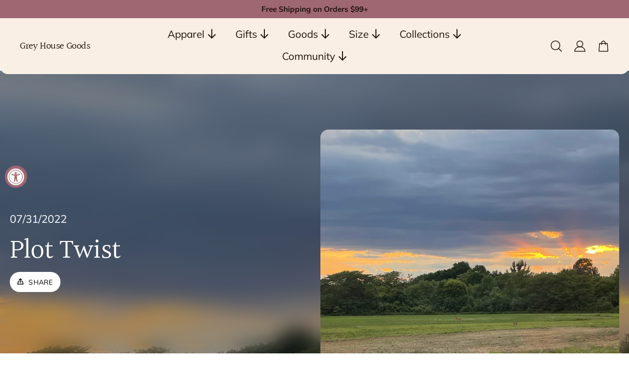

--- FILE ---
content_type: text/html; charset=utf-8
request_url: https://shopghg.com/blogs/news/plot-twist
body_size: 39286
content:
<!doctype html>
<html class="no-js" lang="en">
  <head>
    <meta charset="utf-8">
    <meta http-equiv="X-UA-Compatible" content="IE=edge">
    <meta name="viewport" content="width=device-width,initial-scale=1">
    <meta name="theme-color" content="">
    <link rel="canonical" href="https://shopghg.com/blogs/news/plot-twist">
    <link rel="preconnect" href="https://cdn.shopify.com" crossorigin><title>
      Plot Twist
 &ndash; Grey House Goods</title><meta name="description" content="Taylor Cothern - July 31, 2022 Plot Twist Plot Twist - Yes, we have a plot twist for you this week! The past four weeks, on Sunday night, at 7:00 pm, we have pushed out a &quot;Fresh&quot; blog post for you, which we are hoping you have enjoyed! But, this week, we are changing things up a bit! We will bring you the final post in">

<meta property="og:site_name" content="Grey House Goods">
<meta property="og:url" content="https://shopghg.com/blogs/news/plot-twist">
<meta property="og:title" content="Plot Twist">
<meta property="og:type" content="article">
<meta property="og:description" content="Taylor Cothern - July 31, 2022 Plot Twist Plot Twist - Yes, we have a plot twist for you this week! The past four weeks, on Sunday night, at 7:00 pm, we have pushed out a &quot;Fresh&quot; blog post for you, which we are hoping you have enjoyed! But, this week, we are changing things up a bit! We will bring you the final post in"><meta property="og:image" content="http://shopghg.com/cdn/shop/articles/DE95F473-5677-4247-8E4C-658D4A12BE1B.jpg?v=1659301605">
  <meta property="og:image:secure_url" content="https://shopghg.com/cdn/shop/articles/DE95F473-5677-4247-8E4C-658D4A12BE1B.jpg?v=1659301605">
  <meta property="og:image:width" content="2825">
  <meta property="og:image:height" content="3344"><meta name="twitter:card" content="summary_large_image">
<meta name="twitter:title" content="Plot Twist">
<meta name="twitter:description" content="Taylor Cothern - July 31, 2022 Plot Twist Plot Twist - Yes, we have a plot twist for you this week! The past four weeks, on Sunday night, at 7:00 pm, we have pushed out a &quot;Fresh&quot; blog post for you, which we are hoping you have enjoyed! But, this week, we are changing things up a bit! We will bring you the final post in">
<script>
  window.shopUrl = 'https://shopghg.com';
  window.moneyFormat = "${{amount}}";

  window.routes = {
    cart_add_url: '/cart/add',
    cart_change_url: '/cart/change',
    cart_update_url: '/cart/update',
    cart_url: '/cart',
    predictive_search_url: '/search/suggest'
  };

  window.headerStrings = {
    menu: `Menu`,
    close: `Close`,
    search: `Search`,
    close_search_bar: `Close search bar`
  }

  window.cartStrings = {
    error: `There was an error while updating your cart. Please try again.`,
    quantityError: `You can only add [quantity] of this item to your cart.`
  }

  window.variantStrings = {
    addToCart: `Add to cart`,
    soldOut: `Sold out`,
    unavailable: `Unavailable`,
  }

  window.accessibilityStrings = {
    shareSuccess: `Link copied to clipboard`
  }
</script><style data-shopify>@font-face {
  font-family: Muli;
  font-weight: 400;
  font-style: normal;
  font-display: swap;
  src: url("//shopghg.com/cdn/fonts/muli/muli_n4.e949947cfff05efcc994b2e2db40359a04fa9a92.woff2") format("woff2"),
       url("//shopghg.com/cdn/fonts/muli/muli_n4.35355e4a0c27c9bc94d9af3f9bcb586d8229277a.woff") format("woff");
}

  @font-face {
  font-family: Muli;
  font-weight: 700;
  font-style: normal;
  font-display: swap;
  src: url("//shopghg.com/cdn/fonts/muli/muli_n7.c8c44d0404947d89610714223e630c4cbe005587.woff2") format("woff2"),
       url("//shopghg.com/cdn/fonts/muli/muli_n7.4cbcffea6175d46b4d67e9408244a5b38c2ac568.woff") format("woff");
}

  @font-face {
  font-family: Muli;
  font-weight: 400;
  font-style: italic;
  font-display: swap;
  src: url("//shopghg.com/cdn/fonts/muli/muli_i4.c0a1ea800bab5884ab82e4eb25a6bd25121bd08c.woff2") format("woff2"),
       url("//shopghg.com/cdn/fonts/muli/muli_i4.a6c39b1b31d876de7f99b3646461aa87120de6ed.woff") format("woff");
}

  @font-face {
  font-family: Muli;
  font-weight: 700;
  font-style: italic;
  font-display: swap;
  src: url("//shopghg.com/cdn/fonts/muli/muli_i7.34eedbf231efa20bd065d55f6f71485730632c7b.woff2") format("woff2"),
       url("//shopghg.com/cdn/fonts/muli/muli_i7.2b4df846821493e68344d0b0212997d071bf38b7.woff") format("woff");
}

  @font-face {
  font-family: Halant;
  font-weight: 400;
  font-style: normal;
  font-display: swap;
  src: url("//shopghg.com/cdn/fonts/halant/halant_n4.7a3ca1dd5e401bca6e0e60419988fc6cfb4396fb.woff2") format("woff2"),
       url("//shopghg.com/cdn/fonts/halant/halant_n4.38c179b4994871894f8956587b45f527a9326a7a.woff") format("woff");
}

  @font-face {
  font-family: Muli;
  font-weight: 400;
  font-style: normal;
  font-display: swap;
  src: url("//shopghg.com/cdn/fonts/muli/muli_n4.e949947cfff05efcc994b2e2db40359a04fa9a92.woff2") format("woff2"),
       url("//shopghg.com/cdn/fonts/muli/muli_n4.35355e4a0c27c9bc94d9af3f9bcb586d8229277a.woff") format("woff");
}

  @font-face {
  font-family: Muli;
  font-weight: 400;
  font-style: normal;
  font-display: swap;
  src: url("//shopghg.com/cdn/fonts/muli/muli_n4.e949947cfff05efcc994b2e2db40359a04fa9a92.woff2") format("woff2"),
       url("//shopghg.com/cdn/fonts/muli/muli_n4.35355e4a0c27c9bc94d9af3f9bcb586d8229277a.woff") format("woff");
}


  :root {
    --font-body-family: Muli, sans-serif;
    --font-body-style: normal;
    --font-body-weight: 400;
    --font-body-weight-bold: 700;
    --font-body-scale: 1.1;
    --font-body-letter-spacing: 0.0;
    --font-body-transform:initial;
    --font-body-underlined-link-transform:initial;

    --font-heading-family: Halant, serif;
    --font-heading-style: normal;
    --font-heading-weight: 400;
    --font-heading-scale: 1.0;
    --font-heading-letter-spacing: -0.02;
    --font-heading-transform:initial;

    --font-menu-family: Muli, sans-serif;
    --font-menu-style: normal;
    --font-menu-weight: 400;
    --font-menu-scale: 0.8;
    --font-menu-letter-spacing: 0.0;
    --font-menu-transform:initial;
    --font-menu-toggle-transform:initial;
    --font-megamenu-menu-1-transform:initial;

    --font-button-family: Muli, sans-serif;
    --font-button-style: normal;
    --font-button-weight: 400;
    --font-button-scale: 1.0;
    --font-button-letter-spacing: 0.02;
    --font-button-transform:uppercase;

    --color-background: #ffffff;
    --color-foreground: #f9efe4;
    --color-text: #1f110c;
    --color-text-rgb: 31, 17, 12;
    --color-link: #9f6771;
    --color-primary-button-background: #9f6771;
    --color-primary-button-hover-background: #9f6771;
    --color-primary-button-text: #ffffff;
    --color-primary-button-hover-text: #1f110c;
    --color-secondary-button-background: #1f110c;
    --color-secondary-button-hover-background: #9f6771;
    --color-secondary-button-text: #000000;
    --color-secondary-button-hover-text: #1f110c;
    --color-disabled: #e7e0e0;
    --color-disabled-text: #1f110c;
    --color-announcement-bar-background: #9f6771;
    --color-announcement-bar-text: #1f110c;
    --color-header-background: #f9efe4;
    --color-header-text: #1f110c;
    --color-transparent-header-text: #FFFFFF;
    --color-header-cart-icon-count-circle: #9f6771;
    --color-header-cart-icon-count-circle-text: #FFFFFF;
    --color-footer-background: #e5c0b5;
    --color-footer-text: #1f110c;
    --color-product-sale-badge-text: #FFFFFF;
    --color-product-sale-badge-background: #9f6771;
    --color-product-new-badge-text: #1f110c;
    --color-product-new-badge-background: #e5c0b5;
    --color-product-best-seller-badge-text: #ffffff;
    --color-product-best-seller-badge-background: #916f60;
    --color-product-sale-price: #9f6771;
    --color-product-unit-price: #1f110c;
    --color-product-zoom-button-background: #FFFFFF;
    --color-product-zoom-button-icon: #1f110c;
    --color-product-rating-star: #e5c0b5;
    --color-product-empty-rating-star: #f9efe4;
    --color-product-slideshow-background: #FFFFFF;
    --color-product-slideshow-progress-bar: #FFFFFF;
    --color-product-slideshow-progress-bar-rgb: 255, 255, 255;
    --color-product-slideshow-progress-bar-shadow-rgb: 31, 17, 12;
    --color-product-slideshow-arrow-icon: #1f110c;
    --color-slideshow-progress-bar: #ffffff;
    --color-slideshow-progress-bar-rgb: 255, 255, 255;
    --color-slideshow-progress-bar-shadow-rgb: 31, 17, 12;
    --color-slideshow-arrow-icon: #1f110c;
    --color-drawer-overlay: rgba(31, 17, 12, 0.5);
    --color-drawer-overlay-full: #1f110c;
    --color-social-gallery-icon: #FFFFFF;
    --color-article-card-background: #f9efe4;
    --color-article-card-text: #1f110c;
    --color-article-card-button-background: #1f110c;
    --color-article-card-button-hover-background: #000000;
    --color-article-card-button-text: #FFFFFF;
    --color-border: #1f110c;
    --color-scheme-1-background: #e7e0e0;
    --color-scheme-1-foreground: #011423;
    --color-scheme-1-text: #1f110c;
    --color-scheme-1-text-rgb: 31, 17, 12;
    --color-scheme-1-link: #1f110c;
    --color-scheme-1-button-background: #1f110c;
    --color-scheme-1-button-hover-background: #9f6771;
    --color-scheme-1-button-text: #FFFFFF;
    --color-scheme-1-button-hover-text: #FFFFFF;
    --color-scheme-2-background: #f8e6d4;
    --color-scheme-2-foreground: #1f110c;
    --color-scheme-2-text: #1f110c;
    --color-scheme-2-text-rgb: 31, 17, 12;
    --color-scheme-2-link: #FFFFFF;
    --color-scheme-2-button-background: #FFFFFF;
    --color-scheme-2-button-hover-background: #9f6771;
    --color-scheme-2-button-text: #1f110c;
    --color-scheme-2-button-hover-text: #FFFFFF;
    --color-scheme-3-background: #ecd5c1;
    --color-scheme-3-foreground: #011423;
    --color-scheme-3-text: #1f110c;
    --color-scheme-3-text-rgb: 31, 17, 12;
    --color-scheme-3-link: #1f110c;
    --color-scheme-3-button-background: #1f110c;
    --color-scheme-3-button-hover-background: #9f6771;
    --color-scheme-3-button-text: #011423;
    --color-scheme-3-button-hover-text: #FFFFFF;

    --site-max-width: 1300px;

    --button-border-radius: 32px;
    --image-border-radius: 16px;
    --video-border-radius: 16px;
    --drawer-border-radius: 8px;

    --icon-thickness: 1.5;
  }</style><link href="//shopghg.com/cdn/shop/t/19/assets/theme.css?v=101451092336659932511709082007" rel="stylesheet" type="text/css" media="all" />
    <link href="//shopghg.com/cdn/shop/t/19/assets/vendor.css?v=62675651013478167521689772870" rel="stylesheet" type="text/css" media="all" />
<noscript>
        <style>
          [data-aos] {
            transform: none !important;
            opacity: initial !important;
          }
        </style>
      </noscript><link rel="preconnect" href="https://fonts.shopifycdn.com" crossorigin><link rel="preload" as="font" href="//shopghg.com/cdn/fonts/muli/muli_n4.e949947cfff05efcc994b2e2db40359a04fa9a92.woff2" type="font/woff2" crossorigin><link rel="preload" as="font" href="//shopghg.com/cdn/fonts/halant/halant_n4.7a3ca1dd5e401bca6e0e60419988fc6cfb4396fb.woff2" type="font/woff2" crossorigin><link rel="preload" as="font" href="//shopghg.com/cdn/fonts/muli/muli_n4.e949947cfff05efcc994b2e2db40359a04fa9a92.woff2" type="font/woff2" crossorigin><link rel="preload" as="font" href="//shopghg.com/cdn/fonts/muli/muli_n4.e949947cfff05efcc994b2e2db40359a04fa9a92.woff2" type="font/woff2" crossorigin><script src="//shopghg.com/cdn/shop/t/19/assets/vendor.js?v=36535082300241826051689772870" defer="defer"></script>
    <script src="//shopghg.com/cdn/shop/t/19/assets/theme.js?v=42167515228863085771689772870" defer="defer"></script>

    <script>window.performance && window.performance.mark && window.performance.mark('shopify.content_for_header.start');</script><meta name="google-site-verification" content="pB22CkzmEuhw6ZaufHyMKTbzEt_kp5hyZV6lansHqoQ">
<meta name="facebook-domain-verification" content="gu6nlgdryxwwq5hqjqgmb387v1g7gy">
<meta id="shopify-digital-wallet" name="shopify-digital-wallet" content="/1393066045/digital_wallets/dialog">
<meta name="shopify-checkout-api-token" content="efa15de645a20dc7e718b565d3e302b2">
<meta id="in-context-paypal-metadata" data-shop-id="1393066045" data-venmo-supported="false" data-environment="production" data-locale="en_US" data-paypal-v4="true" data-currency="USD">
<link rel="alternate" type="application/atom+xml" title="Feed" href="/blogs/news.atom" />
<script async="async" src="/checkouts/internal/preloads.js?locale=en-US"></script>
<link rel="preconnect" href="https://shop.app" crossorigin="anonymous">
<script async="async" src="https://shop.app/checkouts/internal/preloads.js?locale=en-US&shop_id=1393066045" crossorigin="anonymous"></script>
<script id="apple-pay-shop-capabilities" type="application/json">{"shopId":1393066045,"countryCode":"US","currencyCode":"USD","merchantCapabilities":["supports3DS"],"merchantId":"gid:\/\/shopify\/Shop\/1393066045","merchantName":"Grey House Goods","requiredBillingContactFields":["postalAddress","email"],"requiredShippingContactFields":["postalAddress","email"],"shippingType":"shipping","supportedNetworks":["visa","masterCard","amex","discover","elo","jcb"],"total":{"type":"pending","label":"Grey House Goods","amount":"1.00"},"shopifyPaymentsEnabled":true,"supportsSubscriptions":true}</script>
<script id="shopify-features" type="application/json">{"accessToken":"efa15de645a20dc7e718b565d3e302b2","betas":["rich-media-storefront-analytics"],"domain":"shopghg.com","predictiveSearch":true,"shopId":1393066045,"locale":"en"}</script>
<script>var Shopify = Shopify || {};
Shopify.shop = "grey-house-goods.myshopify.com";
Shopify.locale = "en";
Shopify.currency = {"active":"USD","rate":"1.0"};
Shopify.country = "US";
Shopify.theme = {"name":"Creator","id":136531640547,"schema_name":"Creator","schema_version":"3.3.2","theme_store_id":1922,"role":"main"};
Shopify.theme.handle = "null";
Shopify.theme.style = {"id":null,"handle":null};
Shopify.cdnHost = "shopghg.com/cdn";
Shopify.routes = Shopify.routes || {};
Shopify.routes.root = "/";</script>
<script type="module">!function(o){(o.Shopify=o.Shopify||{}).modules=!0}(window);</script>
<script>!function(o){function n(){var o=[];function n(){o.push(Array.prototype.slice.apply(arguments))}return n.q=o,n}var t=o.Shopify=o.Shopify||{};t.loadFeatures=n(),t.autoloadFeatures=n()}(window);</script>
<script>
  window.ShopifyPay = window.ShopifyPay || {};
  window.ShopifyPay.apiHost = "shop.app\/pay";
  window.ShopifyPay.redirectState = null;
</script>
<script id="shop-js-analytics" type="application/json">{"pageType":"article"}</script>
<script defer="defer" async type="module" src="//shopghg.com/cdn/shopifycloud/shop-js/modules/v2/client.init-shop-cart-sync_C5BV16lS.en.esm.js"></script>
<script defer="defer" async type="module" src="//shopghg.com/cdn/shopifycloud/shop-js/modules/v2/chunk.common_CygWptCX.esm.js"></script>
<script type="module">
  await import("//shopghg.com/cdn/shopifycloud/shop-js/modules/v2/client.init-shop-cart-sync_C5BV16lS.en.esm.js");
await import("//shopghg.com/cdn/shopifycloud/shop-js/modules/v2/chunk.common_CygWptCX.esm.js");

  window.Shopify.SignInWithShop?.initShopCartSync?.({"fedCMEnabled":true,"windoidEnabled":true});

</script>
<script>
  window.Shopify = window.Shopify || {};
  if (!window.Shopify.featureAssets) window.Shopify.featureAssets = {};
  window.Shopify.featureAssets['shop-js'] = {"shop-cart-sync":["modules/v2/client.shop-cart-sync_ZFArdW7E.en.esm.js","modules/v2/chunk.common_CygWptCX.esm.js"],"init-fed-cm":["modules/v2/client.init-fed-cm_CmiC4vf6.en.esm.js","modules/v2/chunk.common_CygWptCX.esm.js"],"shop-cash-offers":["modules/v2/client.shop-cash-offers_DOA2yAJr.en.esm.js","modules/v2/chunk.common_CygWptCX.esm.js","modules/v2/chunk.modal_D71HUcav.esm.js"],"shop-button":["modules/v2/client.shop-button_tlx5R9nI.en.esm.js","modules/v2/chunk.common_CygWptCX.esm.js"],"shop-toast-manager":["modules/v2/client.shop-toast-manager_ClPi3nE9.en.esm.js","modules/v2/chunk.common_CygWptCX.esm.js"],"init-shop-cart-sync":["modules/v2/client.init-shop-cart-sync_C5BV16lS.en.esm.js","modules/v2/chunk.common_CygWptCX.esm.js"],"avatar":["modules/v2/client.avatar_BTnouDA3.en.esm.js"],"init-windoid":["modules/v2/client.init-windoid_sURxWdc1.en.esm.js","modules/v2/chunk.common_CygWptCX.esm.js"],"init-shop-email-lookup-coordinator":["modules/v2/client.init-shop-email-lookup-coordinator_B8hsDcYM.en.esm.js","modules/v2/chunk.common_CygWptCX.esm.js"],"pay-button":["modules/v2/client.pay-button_FdsNuTd3.en.esm.js","modules/v2/chunk.common_CygWptCX.esm.js"],"shop-login-button":["modules/v2/client.shop-login-button_C5VAVYt1.en.esm.js","modules/v2/chunk.common_CygWptCX.esm.js","modules/v2/chunk.modal_D71HUcav.esm.js"],"init-customer-accounts-sign-up":["modules/v2/client.init-customer-accounts-sign-up_CPSyQ0Tj.en.esm.js","modules/v2/client.shop-login-button_C5VAVYt1.en.esm.js","modules/v2/chunk.common_CygWptCX.esm.js","modules/v2/chunk.modal_D71HUcav.esm.js"],"init-shop-for-new-customer-accounts":["modules/v2/client.init-shop-for-new-customer-accounts_ChsxoAhi.en.esm.js","modules/v2/client.shop-login-button_C5VAVYt1.en.esm.js","modules/v2/chunk.common_CygWptCX.esm.js","modules/v2/chunk.modal_D71HUcav.esm.js"],"init-customer-accounts":["modules/v2/client.init-customer-accounts_DxDtT_ad.en.esm.js","modules/v2/client.shop-login-button_C5VAVYt1.en.esm.js","modules/v2/chunk.common_CygWptCX.esm.js","modules/v2/chunk.modal_D71HUcav.esm.js"],"shop-follow-button":["modules/v2/client.shop-follow-button_Cva4Ekp9.en.esm.js","modules/v2/chunk.common_CygWptCX.esm.js","modules/v2/chunk.modal_D71HUcav.esm.js"],"checkout-modal":["modules/v2/client.checkout-modal_BPM8l0SH.en.esm.js","modules/v2/chunk.common_CygWptCX.esm.js","modules/v2/chunk.modal_D71HUcav.esm.js"],"lead-capture":["modules/v2/client.lead-capture_Bi8yE_yS.en.esm.js","modules/v2/chunk.common_CygWptCX.esm.js","modules/v2/chunk.modal_D71HUcav.esm.js"],"shop-login":["modules/v2/client.shop-login_D6lNrXab.en.esm.js","modules/v2/chunk.common_CygWptCX.esm.js","modules/v2/chunk.modal_D71HUcav.esm.js"],"payment-terms":["modules/v2/client.payment-terms_CZxnsJam.en.esm.js","modules/v2/chunk.common_CygWptCX.esm.js","modules/v2/chunk.modal_D71HUcav.esm.js"]};
</script>
<script id="__st">var __st={"a":1393066045,"offset":-21600,"reqid":"279cb4a3-30a2-426b-af06-8593356ce281-1768854206","pageurl":"shopghg.com\/blogs\/news\/plot-twist","s":"articles-587801952483","u":"5a3787103d49","p":"article","rtyp":"article","rid":587801952483};</script>
<script>window.ShopifyPaypalV4VisibilityTracking = true;</script>
<script id="captcha-bootstrap">!function(){'use strict';const t='contact',e='account',n='new_comment',o=[[t,t],['blogs',n],['comments',n],[t,'customer']],c=[[e,'customer_login'],[e,'guest_login'],[e,'recover_customer_password'],[e,'create_customer']],r=t=>t.map((([t,e])=>`form[action*='/${t}']:not([data-nocaptcha='true']) input[name='form_type'][value='${e}']`)).join(','),a=t=>()=>t?[...document.querySelectorAll(t)].map((t=>t.form)):[];function s(){const t=[...o],e=r(t);return a(e)}const i='password',u='form_key',d=['recaptcha-v3-token','g-recaptcha-response','h-captcha-response',i],f=()=>{try{return window.sessionStorage}catch{return}},m='__shopify_v',_=t=>t.elements[u];function p(t,e,n=!1){try{const o=window.sessionStorage,c=JSON.parse(o.getItem(e)),{data:r}=function(t){const{data:e,action:n}=t;return t[m]||n?{data:e,action:n}:{data:t,action:n}}(c);for(const[e,n]of Object.entries(r))t.elements[e]&&(t.elements[e].value=n);n&&o.removeItem(e)}catch(o){console.error('form repopulation failed',{error:o})}}const l='form_type',E='cptcha';function T(t){t.dataset[E]=!0}const w=window,h=w.document,L='Shopify',v='ce_forms',y='captcha';let A=!1;((t,e)=>{const n=(g='f06e6c50-85a8-45c8-87d0-21a2b65856fe',I='https://cdn.shopify.com/shopifycloud/storefront-forms-hcaptcha/ce_storefront_forms_captcha_hcaptcha.v1.5.2.iife.js',D={infoText:'Protected by hCaptcha',privacyText:'Privacy',termsText:'Terms'},(t,e,n)=>{const o=w[L][v],c=o.bindForm;if(c)return c(t,g,e,D).then(n);var r;o.q.push([[t,g,e,D],n]),r=I,A||(h.body.append(Object.assign(h.createElement('script'),{id:'captcha-provider',async:!0,src:r})),A=!0)});var g,I,D;w[L]=w[L]||{},w[L][v]=w[L][v]||{},w[L][v].q=[],w[L][y]=w[L][y]||{},w[L][y].protect=function(t,e){n(t,void 0,e),T(t)},Object.freeze(w[L][y]),function(t,e,n,w,h,L){const[v,y,A,g]=function(t,e,n){const i=e?o:[],u=t?c:[],d=[...i,...u],f=r(d),m=r(i),_=r(d.filter((([t,e])=>n.includes(e))));return[a(f),a(m),a(_),s()]}(w,h,L),I=t=>{const e=t.target;return e instanceof HTMLFormElement?e:e&&e.form},D=t=>v().includes(t);t.addEventListener('submit',(t=>{const e=I(t);if(!e)return;const n=D(e)&&!e.dataset.hcaptchaBound&&!e.dataset.recaptchaBound,o=_(e),c=g().includes(e)&&(!o||!o.value);(n||c)&&t.preventDefault(),c&&!n&&(function(t){try{if(!f())return;!function(t){const e=f();if(!e)return;const n=_(t);if(!n)return;const o=n.value;o&&e.removeItem(o)}(t);const e=Array.from(Array(32),(()=>Math.random().toString(36)[2])).join('');!function(t,e){_(t)||t.append(Object.assign(document.createElement('input'),{type:'hidden',name:u})),t.elements[u].value=e}(t,e),function(t,e){const n=f();if(!n)return;const o=[...t.querySelectorAll(`input[type='${i}']`)].map((({name:t})=>t)),c=[...d,...o],r={};for(const[a,s]of new FormData(t).entries())c.includes(a)||(r[a]=s);n.setItem(e,JSON.stringify({[m]:1,action:t.action,data:r}))}(t,e)}catch(e){console.error('failed to persist form',e)}}(e),e.submit())}));const S=(t,e)=>{t&&!t.dataset[E]&&(n(t,e.some((e=>e===t))),T(t))};for(const o of['focusin','change'])t.addEventListener(o,(t=>{const e=I(t);D(e)&&S(e,y())}));const B=e.get('form_key'),M=e.get(l),P=B&&M;t.addEventListener('DOMContentLoaded',(()=>{const t=y();if(P)for(const e of t)e.elements[l].value===M&&p(e,B);[...new Set([...A(),...v().filter((t=>'true'===t.dataset.shopifyCaptcha))])].forEach((e=>S(e,t)))}))}(h,new URLSearchParams(w.location.search),n,t,e,['guest_login'])})(!0,!0)}();</script>
<script integrity="sha256-4kQ18oKyAcykRKYeNunJcIwy7WH5gtpwJnB7kiuLZ1E=" data-source-attribution="shopify.loadfeatures" defer="defer" src="//shopghg.com/cdn/shopifycloud/storefront/assets/storefront/load_feature-a0a9edcb.js" crossorigin="anonymous"></script>
<script crossorigin="anonymous" defer="defer" src="//shopghg.com/cdn/shopifycloud/storefront/assets/shopify_pay/storefront-65b4c6d7.js?v=20250812"></script>
<script data-source-attribution="shopify.dynamic_checkout.dynamic.init">var Shopify=Shopify||{};Shopify.PaymentButton=Shopify.PaymentButton||{isStorefrontPortableWallets:!0,init:function(){window.Shopify.PaymentButton.init=function(){};var t=document.createElement("script");t.src="https://shopghg.com/cdn/shopifycloud/portable-wallets/latest/portable-wallets.en.js",t.type="module",document.head.appendChild(t)}};
</script>
<script data-source-attribution="shopify.dynamic_checkout.buyer_consent">
  function portableWalletsHideBuyerConsent(e){var t=document.getElementById("shopify-buyer-consent"),n=document.getElementById("shopify-subscription-policy-button");t&&n&&(t.classList.add("hidden"),t.setAttribute("aria-hidden","true"),n.removeEventListener("click",e))}function portableWalletsShowBuyerConsent(e){var t=document.getElementById("shopify-buyer-consent"),n=document.getElementById("shopify-subscription-policy-button");t&&n&&(t.classList.remove("hidden"),t.removeAttribute("aria-hidden"),n.addEventListener("click",e))}window.Shopify?.PaymentButton&&(window.Shopify.PaymentButton.hideBuyerConsent=portableWalletsHideBuyerConsent,window.Shopify.PaymentButton.showBuyerConsent=portableWalletsShowBuyerConsent);
</script>
<script data-source-attribution="shopify.dynamic_checkout.cart.bootstrap">document.addEventListener("DOMContentLoaded",(function(){function t(){return document.querySelector("shopify-accelerated-checkout-cart, shopify-accelerated-checkout")}if(t())Shopify.PaymentButton.init();else{new MutationObserver((function(e,n){t()&&(Shopify.PaymentButton.init(),n.disconnect())})).observe(document.body,{childList:!0,subtree:!0})}}));
</script>
<link id="shopify-accelerated-checkout-styles" rel="stylesheet" media="screen" href="https://shopghg.com/cdn/shopifycloud/portable-wallets/latest/accelerated-checkout-backwards-compat.css" crossorigin="anonymous">
<style id="shopify-accelerated-checkout-cart">
        #shopify-buyer-consent {
  margin-top: 1em;
  display: inline-block;
  width: 100%;
}

#shopify-buyer-consent.hidden {
  display: none;
}

#shopify-subscription-policy-button {
  background: none;
  border: none;
  padding: 0;
  text-decoration: underline;
  font-size: inherit;
  cursor: pointer;
}

#shopify-subscription-policy-button::before {
  box-shadow: none;
}

      </style>

<script>window.performance && window.performance.mark && window.performance.mark('shopify.content_for_header.end');</script>
  <!-- BEGIN app block: shopify://apps/klaviyo-email-marketing-sms/blocks/klaviyo-onsite-embed/2632fe16-c075-4321-a88b-50b567f42507 -->












  <script async src="https://static.klaviyo.com/onsite/js/U6r8t5/klaviyo.js?company_id=U6r8t5"></script>
  <script>!function(){if(!window.klaviyo){window._klOnsite=window._klOnsite||[];try{window.klaviyo=new Proxy({},{get:function(n,i){return"push"===i?function(){var n;(n=window._klOnsite).push.apply(n,arguments)}:function(){for(var n=arguments.length,o=new Array(n),w=0;w<n;w++)o[w]=arguments[w];var t="function"==typeof o[o.length-1]?o.pop():void 0,e=new Promise((function(n){window._klOnsite.push([i].concat(o,[function(i){t&&t(i),n(i)}]))}));return e}}})}catch(n){window.klaviyo=window.klaviyo||[],window.klaviyo.push=function(){var n;(n=window._klOnsite).push.apply(n,arguments)}}}}();</script>

  




  <script>
    window.klaviyoReviewsProductDesignMode = false
  </script>







<!-- END app block --><link href="https://cdn.shopify.com/extensions/019b930b-a005-7bdb-b1cd-898e41b7f6b7/sbisa-shopify-app-135/assets/app-embed-block.css" rel="stylesheet" type="text/css" media="all">
<script src="https://cdn.shopify.com/extensions/019a0131-ca1b-7172-a6b1-2fadce39ca6e/accessibly-28/assets/acc-main.js" type="text/javascript" defer="defer"></script>
<link href="https://monorail-edge.shopifysvc.com" rel="dns-prefetch">
<script>(function(){if ("sendBeacon" in navigator && "performance" in window) {try {var session_token_from_headers = performance.getEntriesByType('navigation')[0].serverTiming.find(x => x.name == '_s').description;} catch {var session_token_from_headers = undefined;}var session_cookie_matches = document.cookie.match(/_shopify_s=([^;]*)/);var session_token_from_cookie = session_cookie_matches && session_cookie_matches.length === 2 ? session_cookie_matches[1] : "";var session_token = session_token_from_headers || session_token_from_cookie || "";function handle_abandonment_event(e) {var entries = performance.getEntries().filter(function(entry) {return /monorail-edge.shopifysvc.com/.test(entry.name);});if (!window.abandonment_tracked && entries.length === 0) {window.abandonment_tracked = true;var currentMs = Date.now();var navigation_start = performance.timing.navigationStart;var payload = {shop_id: 1393066045,url: window.location.href,navigation_start,duration: currentMs - navigation_start,session_token,page_type: "article"};window.navigator.sendBeacon("https://monorail-edge.shopifysvc.com/v1/produce", JSON.stringify({schema_id: "online_store_buyer_site_abandonment/1.1",payload: payload,metadata: {event_created_at_ms: currentMs,event_sent_at_ms: currentMs}}));}}window.addEventListener('pagehide', handle_abandonment_event);}}());</script>
<script id="web-pixels-manager-setup">(function e(e,d,r,n,o){if(void 0===o&&(o={}),!Boolean(null===(a=null===(i=window.Shopify)||void 0===i?void 0:i.analytics)||void 0===a?void 0:a.replayQueue)){var i,a;window.Shopify=window.Shopify||{};var t=window.Shopify;t.analytics=t.analytics||{};var s=t.analytics;s.replayQueue=[],s.publish=function(e,d,r){return s.replayQueue.push([e,d,r]),!0};try{self.performance.mark("wpm:start")}catch(e){}var l=function(){var e={modern:/Edge?\/(1{2}[4-9]|1[2-9]\d|[2-9]\d{2}|\d{4,})\.\d+(\.\d+|)|Firefox\/(1{2}[4-9]|1[2-9]\d|[2-9]\d{2}|\d{4,})\.\d+(\.\d+|)|Chrom(ium|e)\/(9{2}|\d{3,})\.\d+(\.\d+|)|(Maci|X1{2}).+ Version\/(15\.\d+|(1[6-9]|[2-9]\d|\d{3,})\.\d+)([,.]\d+|)( \(\w+\)|)( Mobile\/\w+|) Safari\/|Chrome.+OPR\/(9{2}|\d{3,})\.\d+\.\d+|(CPU[ +]OS|iPhone[ +]OS|CPU[ +]iPhone|CPU IPhone OS|CPU iPad OS)[ +]+(15[._]\d+|(1[6-9]|[2-9]\d|\d{3,})[._]\d+)([._]\d+|)|Android:?[ /-](13[3-9]|1[4-9]\d|[2-9]\d{2}|\d{4,})(\.\d+|)(\.\d+|)|Android.+Firefox\/(13[5-9]|1[4-9]\d|[2-9]\d{2}|\d{4,})\.\d+(\.\d+|)|Android.+Chrom(ium|e)\/(13[3-9]|1[4-9]\d|[2-9]\d{2}|\d{4,})\.\d+(\.\d+|)|SamsungBrowser\/([2-9]\d|\d{3,})\.\d+/,legacy:/Edge?\/(1[6-9]|[2-9]\d|\d{3,})\.\d+(\.\d+|)|Firefox\/(5[4-9]|[6-9]\d|\d{3,})\.\d+(\.\d+|)|Chrom(ium|e)\/(5[1-9]|[6-9]\d|\d{3,})\.\d+(\.\d+|)([\d.]+$|.*Safari\/(?![\d.]+ Edge\/[\d.]+$))|(Maci|X1{2}).+ Version\/(10\.\d+|(1[1-9]|[2-9]\d|\d{3,})\.\d+)([,.]\d+|)( \(\w+\)|)( Mobile\/\w+|) Safari\/|Chrome.+OPR\/(3[89]|[4-9]\d|\d{3,})\.\d+\.\d+|(CPU[ +]OS|iPhone[ +]OS|CPU[ +]iPhone|CPU IPhone OS|CPU iPad OS)[ +]+(10[._]\d+|(1[1-9]|[2-9]\d|\d{3,})[._]\d+)([._]\d+|)|Android:?[ /-](13[3-9]|1[4-9]\d|[2-9]\d{2}|\d{4,})(\.\d+|)(\.\d+|)|Mobile Safari.+OPR\/([89]\d|\d{3,})\.\d+\.\d+|Android.+Firefox\/(13[5-9]|1[4-9]\d|[2-9]\d{2}|\d{4,})\.\d+(\.\d+|)|Android.+Chrom(ium|e)\/(13[3-9]|1[4-9]\d|[2-9]\d{2}|\d{4,})\.\d+(\.\d+|)|Android.+(UC? ?Browser|UCWEB|U3)[ /]?(15\.([5-9]|\d{2,})|(1[6-9]|[2-9]\d|\d{3,})\.\d+)\.\d+|SamsungBrowser\/(5\.\d+|([6-9]|\d{2,})\.\d+)|Android.+MQ{2}Browser\/(14(\.(9|\d{2,})|)|(1[5-9]|[2-9]\d|\d{3,})(\.\d+|))(\.\d+|)|K[Aa][Ii]OS\/(3\.\d+|([4-9]|\d{2,})\.\d+)(\.\d+|)/},d=e.modern,r=e.legacy,n=navigator.userAgent;return n.match(d)?"modern":n.match(r)?"legacy":"unknown"}(),u="modern"===l?"modern":"legacy",c=(null!=n?n:{modern:"",legacy:""})[u],f=function(e){return[e.baseUrl,"/wpm","/b",e.hashVersion,"modern"===e.buildTarget?"m":"l",".js"].join("")}({baseUrl:d,hashVersion:r,buildTarget:u}),m=function(e){var d=e.version,r=e.bundleTarget,n=e.surface,o=e.pageUrl,i=e.monorailEndpoint;return{emit:function(e){var a=e.status,t=e.errorMsg,s=(new Date).getTime(),l=JSON.stringify({metadata:{event_sent_at_ms:s},events:[{schema_id:"web_pixels_manager_load/3.1",payload:{version:d,bundle_target:r,page_url:o,status:a,surface:n,error_msg:t},metadata:{event_created_at_ms:s}}]});if(!i)return console&&console.warn&&console.warn("[Web Pixels Manager] No Monorail endpoint provided, skipping logging."),!1;try{return self.navigator.sendBeacon.bind(self.navigator)(i,l)}catch(e){}var u=new XMLHttpRequest;try{return u.open("POST",i,!0),u.setRequestHeader("Content-Type","text/plain"),u.send(l),!0}catch(e){return console&&console.warn&&console.warn("[Web Pixels Manager] Got an unhandled error while logging to Monorail."),!1}}}}({version:r,bundleTarget:l,surface:e.surface,pageUrl:self.location.href,monorailEndpoint:e.monorailEndpoint});try{o.browserTarget=l,function(e){var d=e.src,r=e.async,n=void 0===r||r,o=e.onload,i=e.onerror,a=e.sri,t=e.scriptDataAttributes,s=void 0===t?{}:t,l=document.createElement("script"),u=document.querySelector("head"),c=document.querySelector("body");if(l.async=n,l.src=d,a&&(l.integrity=a,l.crossOrigin="anonymous"),s)for(var f in s)if(Object.prototype.hasOwnProperty.call(s,f))try{l.dataset[f]=s[f]}catch(e){}if(o&&l.addEventListener("load",o),i&&l.addEventListener("error",i),u)u.appendChild(l);else{if(!c)throw new Error("Did not find a head or body element to append the script");c.appendChild(l)}}({src:f,async:!0,onload:function(){if(!function(){var e,d;return Boolean(null===(d=null===(e=window.Shopify)||void 0===e?void 0:e.analytics)||void 0===d?void 0:d.initialized)}()){var d=window.webPixelsManager.init(e)||void 0;if(d){var r=window.Shopify.analytics;r.replayQueue.forEach((function(e){var r=e[0],n=e[1],o=e[2];d.publishCustomEvent(r,n,o)})),r.replayQueue=[],r.publish=d.publishCustomEvent,r.visitor=d.visitor,r.initialized=!0}}},onerror:function(){return m.emit({status:"failed",errorMsg:"".concat(f," has failed to load")})},sri:function(e){var d=/^sha384-[A-Za-z0-9+/=]+$/;return"string"==typeof e&&d.test(e)}(c)?c:"",scriptDataAttributes:o}),m.emit({status:"loading"})}catch(e){m.emit({status:"failed",errorMsg:(null==e?void 0:e.message)||"Unknown error"})}}})({shopId: 1393066045,storefrontBaseUrl: "https://shopghg.com",extensionsBaseUrl: "https://extensions.shopifycdn.com/cdn/shopifycloud/web-pixels-manager",monorailEndpoint: "https://monorail-edge.shopifysvc.com/unstable/produce_batch",surface: "storefront-renderer",enabledBetaFlags: ["2dca8a86"],webPixelsConfigList: [{"id":"1622966499","configuration":"{\"accountID\":\"U6r8t5\",\"webPixelConfig\":\"eyJlbmFibGVBZGRlZFRvQ2FydEV2ZW50cyI6IHRydWV9\"}","eventPayloadVersion":"v1","runtimeContext":"STRICT","scriptVersion":"524f6c1ee37bacdca7657a665bdca589","type":"APP","apiClientId":123074,"privacyPurposes":["ANALYTICS","MARKETING"],"dataSharingAdjustments":{"protectedCustomerApprovalScopes":["read_customer_address","read_customer_email","read_customer_name","read_customer_personal_data","read_customer_phone"]}},{"id":"578027747","configuration":"{\"swymApiEndpoint\":\"https:\/\/swymstore-v3starter-01.swymrelay.com\",\"swymTier\":\"v3starter-01\"}","eventPayloadVersion":"v1","runtimeContext":"STRICT","scriptVersion":"5b6f6917e306bc7f24523662663331c0","type":"APP","apiClientId":1350849,"privacyPurposes":["ANALYTICS","MARKETING","PREFERENCES"],"dataSharingAdjustments":{"protectedCustomerApprovalScopes":["read_customer_email","read_customer_name","read_customer_personal_data","read_customer_phone"]}},{"id":"377356515","configuration":"{\"config\":\"{\\\"pixel_id\\\":\\\"AW-438168103\\\",\\\"target_country\\\":\\\"US\\\",\\\"gtag_events\\\":[{\\\"type\\\":\\\"search\\\",\\\"action_label\\\":\\\"AW-438168103\\\/r4vNCKrhlPIBEKfU99AB\\\"},{\\\"type\\\":\\\"begin_checkout\\\",\\\"action_label\\\":\\\"AW-438168103\\\/OcvmCKa2lPIBEKfU99AB\\\"},{\\\"type\\\":\\\"view_item\\\",\\\"action_label\\\":[\\\"AW-438168103\\\/UpB5CKC2lPIBEKfU99AB\\\",\\\"MC-FEF9RFEL17\\\"]},{\\\"type\\\":\\\"purchase\\\",\\\"action_label\\\":[\\\"AW-438168103\\\/EC3-CJ22lPIBEKfU99AB\\\",\\\"MC-FEF9RFEL17\\\"]},{\\\"type\\\":\\\"page_view\\\",\\\"action_label\\\":[\\\"AW-438168103\\\/xJNyCJq2lPIBEKfU99AB\\\",\\\"MC-FEF9RFEL17\\\"]},{\\\"type\\\":\\\"add_payment_info\\\",\\\"action_label\\\":\\\"AW-438168103\\\/hoL6CK3hlPIBEKfU99AB\\\"},{\\\"type\\\":\\\"add_to_cart\\\",\\\"action_label\\\":\\\"AW-438168103\\\/0-kYCKO2lPIBEKfU99AB\\\"}],\\\"enable_monitoring_mode\\\":false}\"}","eventPayloadVersion":"v1","runtimeContext":"OPEN","scriptVersion":"b2a88bafab3e21179ed38636efcd8a93","type":"APP","apiClientId":1780363,"privacyPurposes":[],"dataSharingAdjustments":{"protectedCustomerApprovalScopes":["read_customer_address","read_customer_email","read_customer_name","read_customer_personal_data","read_customer_phone"]}},{"id":"125960419","configuration":"{\"pixel_id\":\"1986226581670317\",\"pixel_type\":\"facebook_pixel\",\"metaapp_system_user_token\":\"-\"}","eventPayloadVersion":"v1","runtimeContext":"OPEN","scriptVersion":"ca16bc87fe92b6042fbaa3acc2fbdaa6","type":"APP","apiClientId":2329312,"privacyPurposes":["ANALYTICS","MARKETING","SALE_OF_DATA"],"dataSharingAdjustments":{"protectedCustomerApprovalScopes":["read_customer_address","read_customer_email","read_customer_name","read_customer_personal_data","read_customer_phone"]}},{"id":"shopify-app-pixel","configuration":"{}","eventPayloadVersion":"v1","runtimeContext":"STRICT","scriptVersion":"0450","apiClientId":"shopify-pixel","type":"APP","privacyPurposes":["ANALYTICS","MARKETING"]},{"id":"shopify-custom-pixel","eventPayloadVersion":"v1","runtimeContext":"LAX","scriptVersion":"0450","apiClientId":"shopify-pixel","type":"CUSTOM","privacyPurposes":["ANALYTICS","MARKETING"]}],isMerchantRequest: false,initData: {"shop":{"name":"Grey House Goods","paymentSettings":{"currencyCode":"USD"},"myshopifyDomain":"grey-house-goods.myshopify.com","countryCode":"US","storefrontUrl":"https:\/\/shopghg.com"},"customer":null,"cart":null,"checkout":null,"productVariants":[],"purchasingCompany":null},},"https://shopghg.com/cdn","fcfee988w5aeb613cpc8e4bc33m6693e112",{"modern":"","legacy":""},{"shopId":"1393066045","storefrontBaseUrl":"https:\/\/shopghg.com","extensionBaseUrl":"https:\/\/extensions.shopifycdn.com\/cdn\/shopifycloud\/web-pixels-manager","surface":"storefront-renderer","enabledBetaFlags":"[\"2dca8a86\"]","isMerchantRequest":"false","hashVersion":"fcfee988w5aeb613cpc8e4bc33m6693e112","publish":"custom","events":"[[\"page_viewed\",{}]]"});</script><script>
  window.ShopifyAnalytics = window.ShopifyAnalytics || {};
  window.ShopifyAnalytics.meta = window.ShopifyAnalytics.meta || {};
  window.ShopifyAnalytics.meta.currency = 'USD';
  var meta = {"page":{"pageType":"article","resourceType":"article","resourceId":587801952483,"requestId":"279cb4a3-30a2-426b-af06-8593356ce281-1768854206"}};
  for (var attr in meta) {
    window.ShopifyAnalytics.meta[attr] = meta[attr];
  }
</script>
<script class="analytics">
  (function () {
    var customDocumentWrite = function(content) {
      var jquery = null;

      if (window.jQuery) {
        jquery = window.jQuery;
      } else if (window.Checkout && window.Checkout.$) {
        jquery = window.Checkout.$;
      }

      if (jquery) {
        jquery('body').append(content);
      }
    };

    var hasLoggedConversion = function(token) {
      if (token) {
        return document.cookie.indexOf('loggedConversion=' + token) !== -1;
      }
      return false;
    }

    var setCookieIfConversion = function(token) {
      if (token) {
        var twoMonthsFromNow = new Date(Date.now());
        twoMonthsFromNow.setMonth(twoMonthsFromNow.getMonth() + 2);

        document.cookie = 'loggedConversion=' + token + '; expires=' + twoMonthsFromNow;
      }
    }

    var trekkie = window.ShopifyAnalytics.lib = window.trekkie = window.trekkie || [];
    if (trekkie.integrations) {
      return;
    }
    trekkie.methods = [
      'identify',
      'page',
      'ready',
      'track',
      'trackForm',
      'trackLink'
    ];
    trekkie.factory = function(method) {
      return function() {
        var args = Array.prototype.slice.call(arguments);
        args.unshift(method);
        trekkie.push(args);
        return trekkie;
      };
    };
    for (var i = 0; i < trekkie.methods.length; i++) {
      var key = trekkie.methods[i];
      trekkie[key] = trekkie.factory(key);
    }
    trekkie.load = function(config) {
      trekkie.config = config || {};
      trekkie.config.initialDocumentCookie = document.cookie;
      var first = document.getElementsByTagName('script')[0];
      var script = document.createElement('script');
      script.type = 'text/javascript';
      script.onerror = function(e) {
        var scriptFallback = document.createElement('script');
        scriptFallback.type = 'text/javascript';
        scriptFallback.onerror = function(error) {
                var Monorail = {
      produce: function produce(monorailDomain, schemaId, payload) {
        var currentMs = new Date().getTime();
        var event = {
          schema_id: schemaId,
          payload: payload,
          metadata: {
            event_created_at_ms: currentMs,
            event_sent_at_ms: currentMs
          }
        };
        return Monorail.sendRequest("https://" + monorailDomain + "/v1/produce", JSON.stringify(event));
      },
      sendRequest: function sendRequest(endpointUrl, payload) {
        // Try the sendBeacon API
        if (window && window.navigator && typeof window.navigator.sendBeacon === 'function' && typeof window.Blob === 'function' && !Monorail.isIos12()) {
          var blobData = new window.Blob([payload], {
            type: 'text/plain'
          });

          if (window.navigator.sendBeacon(endpointUrl, blobData)) {
            return true;
          } // sendBeacon was not successful

        } // XHR beacon

        var xhr = new XMLHttpRequest();

        try {
          xhr.open('POST', endpointUrl);
          xhr.setRequestHeader('Content-Type', 'text/plain');
          xhr.send(payload);
        } catch (e) {
          console.log(e);
        }

        return false;
      },
      isIos12: function isIos12() {
        return window.navigator.userAgent.lastIndexOf('iPhone; CPU iPhone OS 12_') !== -1 || window.navigator.userAgent.lastIndexOf('iPad; CPU OS 12_') !== -1;
      }
    };
    Monorail.produce('monorail-edge.shopifysvc.com',
      'trekkie_storefront_load_errors/1.1',
      {shop_id: 1393066045,
      theme_id: 136531640547,
      app_name: "storefront",
      context_url: window.location.href,
      source_url: "//shopghg.com/cdn/s/trekkie.storefront.cd680fe47e6c39ca5d5df5f0a32d569bc48c0f27.min.js"});

        };
        scriptFallback.async = true;
        scriptFallback.src = '//shopghg.com/cdn/s/trekkie.storefront.cd680fe47e6c39ca5d5df5f0a32d569bc48c0f27.min.js';
        first.parentNode.insertBefore(scriptFallback, first);
      };
      script.async = true;
      script.src = '//shopghg.com/cdn/s/trekkie.storefront.cd680fe47e6c39ca5d5df5f0a32d569bc48c0f27.min.js';
      first.parentNode.insertBefore(script, first);
    };
    trekkie.load(
      {"Trekkie":{"appName":"storefront","development":false,"defaultAttributes":{"shopId":1393066045,"isMerchantRequest":null,"themeId":136531640547,"themeCityHash":"3709365338761641445","contentLanguage":"en","currency":"USD","eventMetadataId":"1bb8dd71-9aac-4530-a390-cabed9152118"},"isServerSideCookieWritingEnabled":true,"monorailRegion":"shop_domain","enabledBetaFlags":["65f19447"]},"Session Attribution":{},"S2S":{"facebookCapiEnabled":true,"source":"trekkie-storefront-renderer","apiClientId":580111}}
    );

    var loaded = false;
    trekkie.ready(function() {
      if (loaded) return;
      loaded = true;

      window.ShopifyAnalytics.lib = window.trekkie;

      var originalDocumentWrite = document.write;
      document.write = customDocumentWrite;
      try { window.ShopifyAnalytics.merchantGoogleAnalytics.call(this); } catch(error) {};
      document.write = originalDocumentWrite;

      window.ShopifyAnalytics.lib.page(null,{"pageType":"article","resourceType":"article","resourceId":587801952483,"requestId":"279cb4a3-30a2-426b-af06-8593356ce281-1768854206","shopifyEmitted":true});

      var match = window.location.pathname.match(/checkouts\/(.+)\/(thank_you|post_purchase)/)
      var token = match? match[1]: undefined;
      if (!hasLoggedConversion(token)) {
        setCookieIfConversion(token);
        
      }
    });


        var eventsListenerScript = document.createElement('script');
        eventsListenerScript.async = true;
        eventsListenerScript.src = "//shopghg.com/cdn/shopifycloud/storefront/assets/shop_events_listener-3da45d37.js";
        document.getElementsByTagName('head')[0].appendChild(eventsListenerScript);

})();</script>
<script
  defer
  src="https://shopghg.com/cdn/shopifycloud/perf-kit/shopify-perf-kit-3.0.4.min.js"
  data-application="storefront-renderer"
  data-shop-id="1393066045"
  data-render-region="gcp-us-central1"
  data-page-type="article"
  data-theme-instance-id="136531640547"
  data-theme-name="Creator"
  data-theme-version="3.3.2"
  data-monorail-region="shop_domain"
  data-resource-timing-sampling-rate="10"
  data-shs="true"
  data-shs-beacon="true"
  data-shs-export-with-fetch="true"
  data-shs-logs-sample-rate="1"
  data-shs-beacon-endpoint="https://shopghg.com/api/collect"
></script>
</head>

  <body class="primary-button-style--solid secondary-button-style--outline" data-animations-enabled>
    <a class="skip-to-content-link visually-hidden" href="#site-content">
      Skip to content
    </a><div class="cart-notification-overlay d-md-none" data-cart-notification-overlay></div><!-- BEGIN sections: header-group -->
<div id="shopify-section-sections--16737547321571__announcement-bar" class="shopify-section shopify-section-group-header-group"><script src="//shopghg.com/cdn/shop/t/19/assets/section-announcement-bar.js?v=72183071841561430041689772868" defer="defer"></script>
<link href="//shopghg.com/cdn/shop/t/19/assets/section-announcement-bar.css?v=46421895122179477821689772868" rel="stylesheet" type="text/css" media="all" />
<announcement-bar class="announcement-bar announcement-bar--sticky">
      <div class="container text-center">
        <div class="swiper" data-swiper><div class="swiper-wrapper"><div class="swiper-slide">
                <p class="p--small p--bold">Free Shipping on Orders $99+
</p>
              </div></div>
        </div>
      </div>
    </announcement-bar>

    <script>
      setHeight();

      if (Shopify.designMode) {
        document.addEventListener('shopify:section:load', () => {
          const header = document.querySelector('site-header');
          header.classList.add('header--absolute');
          header.classList.remove('header--fixed');

          setTimeout(() => {
            setHeight();
            window.updateHeaderClasses();
          }, 100);
        });
      }

      function setHeight() {
        document.body.classList.add('announcement-bar-offset');
        document.documentElement.style.setProperty('--announcement-bar-height', `${document.querySelector('announcement-bar').offsetHeight - 1}px`);
      }
    </script></div><div id="shopify-section-sections--16737547321571__header" class="shopify-section shopify-section-group-header-group"><script src="//shopghg.com/cdn/shop/t/19/assets/section-header.js?v=112500857217972521971689772869" defer="defer"></script>
<link href="//shopghg.com/cdn/shop/t/19/assets/section-header.css?v=138809586696681056361689772869" rel="stylesheet" type="text/css" media="all" />
<link href="//shopghg.com/cdn/shop/t/19/assets/component-nav.css?v=168960128957264028201689772867" rel="stylesheet" type="text/css" media="all" />
<link href="//shopghg.com/cdn/shop/t/19/assets/component-toggle-menu.css?v=116131981870390676971689772868" rel="stylesheet" type="text/css" media="all" />
<link href="//shopghg.com/cdn/shop/t/19/assets/component-search-bar.css?v=80783752267642238901689772868" rel="stylesheet" type="text/css" media="all" />
<script src="//shopghg.com/cdn/shop/t/19/assets/component-predictive-search.js?v=28073421474938485831689772868" defer="defer"></script>
  <link href="//shopghg.com/cdn/shop/t/19/assets/component-predictive-search.css?v=53081171318693203941689772868" rel="stylesheet" type="text/css" media="all" />
<site-header
  class="header header--mobile-top header--desktop-top   header--full-width"
  role="region"
  aria-label="Header"
  
  
  
>
  <div class="row row--no-gutters row--align-center "><div class="d-none d-lg-block col-lg-2">
        <a class="header__logo-wrapper image-link" href="/" title="Grey House Goods"><span class="header__logo-text h5">
              Grey House Goods
            </span></a>
      </div><div class="col-3 col-lg-8">
      <button class="header__menu-toggle d-lg-none" type="button" aria-label="Menu"  data-menu-toggle><span class="d-md-none"><svg class="icon icon-menu-small" aria-hidden="true" focusable="false" role="presentation" width="16" height="16" viewBox="0 0 16 16" fill="none" xmlns="http://www.w3.org/2000/svg">
  <path d="M1 8H15" stroke="currentColor" stroke-linecap="round" stroke-linejoin="round"/>
  <path d="M1 1.4668H15" stroke="currentColor" stroke-linecap="round" stroke-linejoin="round"/>
  <path d="M1 14.5332H15" stroke="currentColor" stroke-linecap="round" stroke-linejoin="round"/>
</svg></span>

          <span class="d-none d-md-block"><svg class="icon icon-menu" aria-hidden="true" focusable="false" role="presentation" width="24" height="24" viewBox="0 0 24 24" fill="none" xmlns="http://www.w3.org/2000/svg">
  <path d="M1.5 11.2998H22.5" stroke="currentColor" stroke-linecap="round" stroke-linejoin="round"/>
  <path d="M1.5 1.5H22.5" stroke="currentColor" stroke-linecap="round" stroke-linejoin="round"/>
  <path d="M1.5 21.0996H22.5" stroke="currentColor" stroke-linecap="round" stroke-linejoin="round"/>
</svg></span>

          <span class="d-md-none"><svg class="icon icon-close-small" aria-hidden="true" focusable="false" role="presentation" width="16" height="16" viewBox="0 0 16 16" fill="none" xmlns="http://www.w3.org/2000/svg">
  <path d="M2 13.4142L13.4142 2" stroke="currentColor" stroke-linecap="round" stroke-linejoin="round"/>
  <path d="M13.4142 13.4142L2 2" stroke="currentColor" stroke-linecap="round" stroke-linejoin="round"/>
</svg></span>

          <span class="d-none d-md-block"><svg class="icon icon-close" aria-hidden="true" focusable="false" role="presentation" width="24" height="24" viewBox="0 0 24 24" fill="none" xmlns="http://www.w3.org/2000/svg">
  <path d="M3.43935 20.5606L20.5606 3.43935" stroke="currentColor" stroke-linecap="round" stroke-linejoin="round"/>
  <path d="M20.5606 20.5606L3.43935 3.43935" stroke="currentColor" stroke-linecap="round" stroke-linejoin="round"/>
</svg></span></button>

      <div class="toggle-menu-wrapper "><div class="toggle-menu" data-toggle-menu>
  <div class="toggle-menu__content"><ul class="toggle-menu__links no-bullets d-lg-none" data-toggle-menu-links><li data-toggle-menu-parent-link-wrapper>
        <button class="toggle-menu__link toggle-menu__link--primary" data-toggle-menu-parent-link data-toggle-menu-item>
          <span>
            Apparel
          </span><svg class="icon icon-arrow-right-thick" aria-hidden="true" focusable="false" role="presentation" width="25" height="20" viewBox="0 0 25 20" fill="none" xmlns="http://www.w3.org/2000/svg">
  <path d="M0.867187 9.72656C0.867187 10.0911 0.986979 10.3932 1.22656 10.6328C1.45573 10.8724 1.7526 10.9922 2.11719 10.9922L17.6953 10.9922L21.5391 10.8359L21.2578 10.0391L15.9922 14.7734L13.8203 17.0078C13.7161 17.112 13.6328 17.2422 13.5703 17.3984C13.5078 17.5547 13.4766 17.7161 13.4766 17.8828C13.4766 18.237 13.5964 18.5286 13.8359 18.7578C14.0755 18.987 14.3672 19.1016 14.7109 19.1016C15.0443 19.1016 15.3516 18.9714 15.6328 18.7109L23.6953 10.6641C23.987 10.3932 24.1328 10.0807 24.1328 9.72656C24.1328 9.3724 23.987 9.0599 23.6953 8.78906L15.6328 0.742188C15.3516 0.481771 15.0443 0.351563 14.7109 0.351563C14.3672 0.351563 14.0755 0.466146 13.8359 0.695313C13.5964 0.92448 13.4766 1.21615 13.4766 1.57031C13.4766 1.73698 13.5078 1.89844 13.5703 2.05469C13.6328 2.21094 13.7161 2.34115 13.8203 2.44531L15.9922 4.67969L21.2578 9.42969L21.5391 8.61719L17.6953 8.46094L2.11719 8.46094C1.7526 8.46094 1.45573 8.58073 1.22656 8.82031C0.986979 9.0599 0.867187 9.36198 0.867187 9.72656Z" fill="currentColor"/>
</svg></button>

        <ul class="toggle-menu__links no-bullets d-none" data-toggle-menu-child-menu><li>
                <a class="toggle-menu__link toggle-menu__link--secondary" href="/collections/new-arrivals" title="New Arrivals " data-toggle-menu-item>
                  <span>
                    New Arrivals 
                  </span>
                </a>
              </li><li>
                <a class="toggle-menu__link toggle-menu__link--secondary" href="/collections/denim" title="Denim" data-toggle-menu-item>
                  <span>
                    Denim
                  </span>
                </a>
              </li><li>
                <a class="toggle-menu__link toggle-menu__link--secondary" href="/collections/tops" title="Tops &amp; Blouses " data-toggle-menu-item>
                  <span>
                    Tops & Blouses 
                  </span>
                </a>
              </li><li>
                <a class="toggle-menu__link toggle-menu__link--secondary" href="/collections/dresses" title="Dresses, Skirts &amp; Jumpsuits" data-toggle-menu-item>
                  <span>
                    Dresses, Skirts & Jumpsuits
                  </span>
                </a>
              </li><li>
                <a class="toggle-menu__link toggle-menu__link--secondary" href="/collections/athletic-leisure" title="Athletic &amp; Athleisure" data-toggle-menu-item>
                  <span>
                    Athletic & Athleisure
                  </span>
                </a>
              </li><li>
                <a class="toggle-menu__link toggle-menu__link--secondary" href="/collections/shoes" title="Shoes" data-toggle-menu-item>
                  <span>
                    Shoes
                  </span>
                </a>
              </li><li>
                <a class="toggle-menu__link toggle-menu__link--secondary" href="/collections/accessories" title="Accessories " data-toggle-menu-item>
                  <span>
                    Accessories 
                  </span>
                </a>
              </li><li>
                <a class="toggle-menu__link toggle-menu__link--secondary" href="/collections/online-exclusives" title="Online Exclusives" data-toggle-menu-item>
                  <span>
                    Online Exclusives
                  </span>
                </a>
              </li><li>
                <a class="toggle-menu__link toggle-menu__link--secondary" href="/collections/the-shop-2024" title="In Store Apparel " data-toggle-menu-item>
                  <span>
                    In Store Apparel 
                  </span>
                </a>
              </li><li>
                <a class="toggle-menu__link toggle-menu__link--secondary" href="/collections/50-off" title="SALE" data-toggle-menu-item>
                  <span>
                    SALE
                  </span>
                </a>
              </li><button class="toggle-menu__link toggle-menu__link--secondary" data-toggle-menu-back><svg class="icon icon-arrow-left-thick" aria-hidden="true" focusable="false" role="presentation" width="25" height="20" viewBox="0 0 25 20" fill="none" xmlns="http://www.w3.org/2000/svg">
  <path d="M24.1328 9.72656C24.1328 9.36198 24.013 9.0599 23.7734 8.82031C23.5443 8.58073 23.2474 8.46094 22.8828 8.46094L7.30469 8.46094L3.46094 8.61719L3.74219 9.41406L9.00781 4.67969L11.1797 2.44531C11.2839 2.34115 11.3672 2.21094 11.4297 2.05469C11.4922 1.89844 11.5234 1.73698 11.5234 1.57031C11.5234 1.21615 11.4036 0.92448 11.1641 0.695313C10.9245 0.466146 10.6328 0.351563 10.2891 0.351563C9.95573 0.351563 9.64844 0.481771 9.36719 0.742188L1.30469 8.78906C1.01302 9.0599 0.867187 9.3724 0.867187 9.72656C0.867187 10.0807 1.01302 10.3932 1.30469 10.6641L9.36719 18.7109C9.64844 18.9714 9.95573 19.1016 10.2891 19.1016C10.6328 19.1016 10.9245 18.987 11.1641 18.7578C11.4036 18.5286 11.5234 18.237 11.5234 17.8828C11.5234 17.7161 11.4922 17.5547 11.4297 17.3984C11.3672 17.2422 11.2839 17.112 11.1797 17.0078L9.00781 14.7734L3.74219 10.0234L3.46094 10.8359L7.30469 10.9922L22.8828 10.9922C23.2474 10.9922 23.5443 10.8724 23.7734 10.6328C24.013 10.3932 24.1328 10.0911 24.1328 9.72656Z" fill="currentColor"/>
</svg><span>
              Back
            </span>
          </button>
        </ul>
      </li><li data-toggle-menu-parent-link-wrapper>
        <button class="toggle-menu__link toggle-menu__link--primary" data-toggle-menu-parent-link data-toggle-menu-item>
          <span>
            Gifts
          </span><svg class="icon icon-arrow-right-thick" aria-hidden="true" focusable="false" role="presentation" width="25" height="20" viewBox="0 0 25 20" fill="none" xmlns="http://www.w3.org/2000/svg">
  <path d="M0.867187 9.72656C0.867187 10.0911 0.986979 10.3932 1.22656 10.6328C1.45573 10.8724 1.7526 10.9922 2.11719 10.9922L17.6953 10.9922L21.5391 10.8359L21.2578 10.0391L15.9922 14.7734L13.8203 17.0078C13.7161 17.112 13.6328 17.2422 13.5703 17.3984C13.5078 17.5547 13.4766 17.7161 13.4766 17.8828C13.4766 18.237 13.5964 18.5286 13.8359 18.7578C14.0755 18.987 14.3672 19.1016 14.7109 19.1016C15.0443 19.1016 15.3516 18.9714 15.6328 18.7109L23.6953 10.6641C23.987 10.3932 24.1328 10.0807 24.1328 9.72656C24.1328 9.3724 23.987 9.0599 23.6953 8.78906L15.6328 0.742188C15.3516 0.481771 15.0443 0.351563 14.7109 0.351563C14.3672 0.351563 14.0755 0.466146 13.8359 0.695313C13.5964 0.92448 13.4766 1.21615 13.4766 1.57031C13.4766 1.73698 13.5078 1.89844 13.5703 2.05469C13.6328 2.21094 13.7161 2.34115 13.8203 2.44531L15.9922 4.67969L21.2578 9.42969L21.5391 8.61719L17.6953 8.46094L2.11719 8.46094C1.7526 8.46094 1.45573 8.58073 1.22656 8.82031C0.986979 9.0599 0.867187 9.36198 0.867187 9.72656Z" fill="currentColor"/>
</svg></button>

        <ul class="toggle-menu__links no-bullets d-none" data-toggle-menu-child-menu><li>
                <a class="toggle-menu__link toggle-menu__link--secondary" href="/collections/stocking-stuffer-2022" title="Gifts for Everyone" data-toggle-menu-item>
                  <span>
                    Gifts for Everyone
                  </span>
                </a>
              </li><li>
                <a class="toggle-menu__link toggle-menu__link--secondary" href="/collections/for-her" title="Gifts for Her" data-toggle-menu-item>
                  <span>
                    Gifts for Her
                  </span>
                </a>
              </li><li>
                <a class="toggle-menu__link toggle-menu__link--secondary" href="/collections/for-him" title="Gifts for Him" data-toggle-menu-item>
                  <span>
                    Gifts for Him
                  </span>
                </a>
              </li><li>
                <a class="toggle-menu__link toggle-menu__link--secondary" href="/collections/kids-collection" title="Gifts for  KIDS + BABY" data-toggle-menu-item>
                  <span>
                    Gifts for  KIDS + BABY
                  </span>
                </a>
              </li><li>
                <a class="toggle-menu__link toggle-menu__link--secondary" href="/collections/for-teens" title="Gifts for Teens" data-toggle-menu-item>
                  <span>
                    Gifts for Teens
                  </span>
                </a>
              </li><li>
                <a class="toggle-menu__link toggle-menu__link--secondary" href="/collections/gifts-under-26" title="Gifts under $25" data-toggle-menu-item>
                  <span>
                    Gifts under $25
                  </span>
                </a>
              </li><li>
                <a class="toggle-menu__link toggle-menu__link--secondary" href="/collections/gifts-under-50" title="Gifts under $50" data-toggle-menu-item>
                  <span>
                    Gifts under $50
                  </span>
                </a>
              </li><li>
                <a class="toggle-menu__link toggle-menu__link--secondary" href="/collections/gifts-on-sale" title="Gifts on Sale" data-toggle-menu-item>
                  <span>
                    Gifts on Sale
                  </span>
                </a>
              </li><button class="toggle-menu__link toggle-menu__link--secondary" data-toggle-menu-back><svg class="icon icon-arrow-left-thick" aria-hidden="true" focusable="false" role="presentation" width="25" height="20" viewBox="0 0 25 20" fill="none" xmlns="http://www.w3.org/2000/svg">
  <path d="M24.1328 9.72656C24.1328 9.36198 24.013 9.0599 23.7734 8.82031C23.5443 8.58073 23.2474 8.46094 22.8828 8.46094L7.30469 8.46094L3.46094 8.61719L3.74219 9.41406L9.00781 4.67969L11.1797 2.44531C11.2839 2.34115 11.3672 2.21094 11.4297 2.05469C11.4922 1.89844 11.5234 1.73698 11.5234 1.57031C11.5234 1.21615 11.4036 0.92448 11.1641 0.695313C10.9245 0.466146 10.6328 0.351563 10.2891 0.351563C9.95573 0.351563 9.64844 0.481771 9.36719 0.742188L1.30469 8.78906C1.01302 9.0599 0.867187 9.3724 0.867187 9.72656C0.867187 10.0807 1.01302 10.3932 1.30469 10.6641L9.36719 18.7109C9.64844 18.9714 9.95573 19.1016 10.2891 19.1016C10.6328 19.1016 10.9245 18.987 11.1641 18.7578C11.4036 18.5286 11.5234 18.237 11.5234 17.8828C11.5234 17.7161 11.4922 17.5547 11.4297 17.3984C11.3672 17.2422 11.2839 17.112 11.1797 17.0078L9.00781 14.7734L3.74219 10.0234L3.46094 10.8359L7.30469 10.9922L22.8828 10.9922C23.2474 10.9922 23.5443 10.8724 23.7734 10.6328C24.013 10.3932 24.1328 10.0911 24.1328 9.72656Z" fill="currentColor"/>
</svg><span>
              Back
            </span>
          </button>
        </ul>
      </li><li data-toggle-menu-parent-link-wrapper>
        <button class="toggle-menu__link toggle-menu__link--primary" data-toggle-menu-parent-link data-toggle-menu-item>
          <span>
            Goods
          </span><svg class="icon icon-arrow-right-thick" aria-hidden="true" focusable="false" role="presentation" width="25" height="20" viewBox="0 0 25 20" fill="none" xmlns="http://www.w3.org/2000/svg">
  <path d="M0.867187 9.72656C0.867187 10.0911 0.986979 10.3932 1.22656 10.6328C1.45573 10.8724 1.7526 10.9922 2.11719 10.9922L17.6953 10.9922L21.5391 10.8359L21.2578 10.0391L15.9922 14.7734L13.8203 17.0078C13.7161 17.112 13.6328 17.2422 13.5703 17.3984C13.5078 17.5547 13.4766 17.7161 13.4766 17.8828C13.4766 18.237 13.5964 18.5286 13.8359 18.7578C14.0755 18.987 14.3672 19.1016 14.7109 19.1016C15.0443 19.1016 15.3516 18.9714 15.6328 18.7109L23.6953 10.6641C23.987 10.3932 24.1328 10.0807 24.1328 9.72656C24.1328 9.3724 23.987 9.0599 23.6953 8.78906L15.6328 0.742188C15.3516 0.481771 15.0443 0.351563 14.7109 0.351563C14.3672 0.351563 14.0755 0.466146 13.8359 0.695313C13.5964 0.92448 13.4766 1.21615 13.4766 1.57031C13.4766 1.73698 13.5078 1.89844 13.5703 2.05469C13.6328 2.21094 13.7161 2.34115 13.8203 2.44531L15.9922 4.67969L21.2578 9.42969L21.5391 8.61719L17.6953 8.46094L2.11719 8.46094C1.7526 8.46094 1.45573 8.58073 1.22656 8.82031C0.986979 9.0599 0.867187 9.36198 0.867187 9.72656Z" fill="currentColor"/>
</svg></button>

        <ul class="toggle-menu__links no-bullets d-none" data-toggle-menu-child-menu><li>
                <a class="toggle-menu__link toggle-menu__link--secondary" href="/collections/paper-books" title="Paper &amp; Books" data-toggle-menu-item>
                  <span>
                    Paper & Books
                  </span>
                </a>
              </li><li>
                <a class="toggle-menu__link toggle-menu__link--secondary" href="/collections/apothecary-beauty" title="Apothecary &amp; Beauty" data-toggle-menu-item>
                  <span>
                    Apothecary & Beauty
                  </span>
                </a>
              </li><li>
                <a class="toggle-menu__link toggle-menu__link--secondary" href="/collections/itzy-ritzy-baby-collection" title="Itzy Ritzy" data-toggle-menu-item>
                  <span>
                    Itzy Ritzy
                  </span>
                </a>
              </li><li>
                <a class="toggle-menu__link toggle-menu__link--secondary" href="/collections/ceramics" title="Ceramics" data-toggle-menu-item>
                  <span>
                    Ceramics
                  </span>
                </a>
              </li><li>
                <a class="toggle-menu__link toggle-menu__link--secondary" href="/collections/home-gift" title="Lifestyle &amp; Home" data-toggle-menu-item>
                  <span>
                    Lifestyle & Home
                  </span>
                </a>
              </li><li>
                <a class="toggle-menu__link toggle-menu__link--secondary" href="/collections/backpacks" title="Backpacks" data-toggle-menu-item>
                  <span>
                    Backpacks
                  </span>
                </a>
              </li><li>
                <a class="toggle-menu__link toggle-menu__link--secondary" href="/collections/art" title="Art Books + Supplies " data-toggle-menu-item>
                  <span>
                    Art Books + Supplies 
                  </span>
                </a>
              </li><button class="toggle-menu__link toggle-menu__link--secondary" data-toggle-menu-back><svg class="icon icon-arrow-left-thick" aria-hidden="true" focusable="false" role="presentation" width="25" height="20" viewBox="0 0 25 20" fill="none" xmlns="http://www.w3.org/2000/svg">
  <path d="M24.1328 9.72656C24.1328 9.36198 24.013 9.0599 23.7734 8.82031C23.5443 8.58073 23.2474 8.46094 22.8828 8.46094L7.30469 8.46094L3.46094 8.61719L3.74219 9.41406L9.00781 4.67969L11.1797 2.44531C11.2839 2.34115 11.3672 2.21094 11.4297 2.05469C11.4922 1.89844 11.5234 1.73698 11.5234 1.57031C11.5234 1.21615 11.4036 0.92448 11.1641 0.695313C10.9245 0.466146 10.6328 0.351563 10.2891 0.351563C9.95573 0.351563 9.64844 0.481771 9.36719 0.742188L1.30469 8.78906C1.01302 9.0599 0.867187 9.3724 0.867187 9.72656C0.867187 10.0807 1.01302 10.3932 1.30469 10.6641L9.36719 18.7109C9.64844 18.9714 9.95573 19.1016 10.2891 19.1016C10.6328 19.1016 10.9245 18.987 11.1641 18.7578C11.4036 18.5286 11.5234 18.237 11.5234 17.8828C11.5234 17.7161 11.4922 17.5547 11.4297 17.3984C11.3672 17.2422 11.2839 17.112 11.1797 17.0078L9.00781 14.7734L3.74219 10.0234L3.46094 10.8359L7.30469 10.9922L22.8828 10.9922C23.2474 10.9922 23.5443 10.8724 23.7734 10.6328C24.013 10.3932 24.1328 10.0911 24.1328 9.72656Z" fill="currentColor"/>
</svg><span>
              Back
            </span>
          </button>
        </ul>
      </li><li data-toggle-menu-parent-link-wrapper>
        <button class="toggle-menu__link toggle-menu__link--primary" data-toggle-menu-parent-link data-toggle-menu-item>
          <span>
            Size 
          </span><svg class="icon icon-arrow-right-thick" aria-hidden="true" focusable="false" role="presentation" width="25" height="20" viewBox="0 0 25 20" fill="none" xmlns="http://www.w3.org/2000/svg">
  <path d="M0.867187 9.72656C0.867187 10.0911 0.986979 10.3932 1.22656 10.6328C1.45573 10.8724 1.7526 10.9922 2.11719 10.9922L17.6953 10.9922L21.5391 10.8359L21.2578 10.0391L15.9922 14.7734L13.8203 17.0078C13.7161 17.112 13.6328 17.2422 13.5703 17.3984C13.5078 17.5547 13.4766 17.7161 13.4766 17.8828C13.4766 18.237 13.5964 18.5286 13.8359 18.7578C14.0755 18.987 14.3672 19.1016 14.7109 19.1016C15.0443 19.1016 15.3516 18.9714 15.6328 18.7109L23.6953 10.6641C23.987 10.3932 24.1328 10.0807 24.1328 9.72656C24.1328 9.3724 23.987 9.0599 23.6953 8.78906L15.6328 0.742188C15.3516 0.481771 15.0443 0.351563 14.7109 0.351563C14.3672 0.351563 14.0755 0.466146 13.8359 0.695313C13.5964 0.92448 13.4766 1.21615 13.4766 1.57031C13.4766 1.73698 13.5078 1.89844 13.5703 2.05469C13.6328 2.21094 13.7161 2.34115 13.8203 2.44531L15.9922 4.67969L21.2578 9.42969L21.5391 8.61719L17.6953 8.46094L2.11719 8.46094C1.7526 8.46094 1.45573 8.58073 1.22656 8.82031C0.986979 9.0599 0.867187 9.36198 0.867187 9.72656Z" fill="currentColor"/>
</svg></button>

        <ul class="toggle-menu__links no-bullets d-none" data-toggle-menu-child-menu><li>
                <a class="toggle-menu__link toggle-menu__link--secondary" href="/collections/xs" title="Size XS" data-toggle-menu-item>
                  <span>
                    Size XS
                  </span>
                </a>
              </li><li>
                <a class="toggle-menu__link toggle-menu__link--secondary" href="/collections/s" title="Size Small" data-toggle-menu-item>
                  <span>
                    Size Small
                  </span>
                </a>
              </li><li>
                <a class="toggle-menu__link toggle-menu__link--secondary" href="/collections/m" title="Size Medium" data-toggle-menu-item>
                  <span>
                    Size Medium
                  </span>
                </a>
              </li><li>
                <a class="toggle-menu__link toggle-menu__link--secondary" href="/collections/l" title="Size Large" data-toggle-menu-item>
                  <span>
                    Size Large
                  </span>
                </a>
              </li><li>
                <a class="toggle-menu__link toggle-menu__link--secondary" href="/collections/xl" title="Size XL" data-toggle-menu-item>
                  <span>
                    Size XL
                  </span>
                </a>
              </li><li>
                <a class="toggle-menu__link toggle-menu__link--secondary" href="/collections/1x" title="Size 1XL" data-toggle-menu-item>
                  <span>
                    Size 1XL
                  </span>
                </a>
              </li><li>
                <a class="toggle-menu__link toggle-menu__link--secondary" href="/collections/2x" title="Size 2XL" data-toggle-menu-item>
                  <span>
                    Size 2XL
                  </span>
                </a>
              </li><li>
                <a class="toggle-menu__link toggle-menu__link--secondary" href="/collections/3x" title="Size 3XL" data-toggle-menu-item>
                  <span>
                    Size 3XL
                  </span>
                </a>
              </li><li>
                <a class="toggle-menu__link toggle-menu__link--secondary" href="/collections/0-24" title="Denim 0/24" data-toggle-menu-item>
                  <span>
                    Denim 0/24
                  </span>
                </a>
              </li><li>
                <a class="toggle-menu__link toggle-menu__link--secondary" href="/collections/1-25" title="Denim 1/25" data-toggle-menu-item>
                  <span>
                    Denim 1/25
                  </span>
                </a>
              </li><li>
                <a class="toggle-menu__link toggle-menu__link--secondary" href="/collections/3-26" title="Denim 3/26" data-toggle-menu-item>
                  <span>
                    Denim 3/26
                  </span>
                </a>
              </li><li>
                <a class="toggle-menu__link toggle-menu__link--secondary" href="/collections/5-27" title="Denim 5/27" data-toggle-menu-item>
                  <span>
                    Denim 5/27
                  </span>
                </a>
              </li><li>
                <a class="toggle-menu__link toggle-menu__link--secondary" href="/collections/9-29" title="Denim 7/28" data-toggle-menu-item>
                  <span>
                    Denim 7/28
                  </span>
                </a>
              </li><li>
                <a class="toggle-menu__link toggle-menu__link--secondary" href="/collections/9-29" title="Denim 9/29" data-toggle-menu-item>
                  <span>
                    Denim 9/29
                  </span>
                </a>
              </li><li>
                <a class="toggle-menu__link toggle-menu__link--secondary" href="/collections/11-30" title="Denim 11/30" data-toggle-menu-item>
                  <span>
                    Denim 11/30
                  </span>
                </a>
              </li><li>
                <a class="toggle-menu__link toggle-menu__link--secondary" href="/collections/13-31" title="Denim 13/31" data-toggle-menu-item>
                  <span>
                    Denim 13/31
                  </span>
                </a>
              </li><li>
                <a class="toggle-menu__link toggle-menu__link--secondary" href="/collections/15-32" title="Denim 15/32" data-toggle-menu-item>
                  <span>
                    Denim 15/32
                  </span>
                </a>
              </li><li>
                <a class="toggle-menu__link toggle-menu__link--secondary" href="/collections/14w" title="Denim 14W" data-toggle-menu-item>
                  <span>
                    Denim 14W
                  </span>
                </a>
              </li><li>
                <a class="toggle-menu__link toggle-menu__link--secondary" href="/collections/16w" title="Denim 16W" data-toggle-menu-item>
                  <span>
                    Denim 16W
                  </span>
                </a>
              </li><li>
                <a class="toggle-menu__link toggle-menu__link--secondary" href="/collections/18w" title="Denim 18W" data-toggle-menu-item>
                  <span>
                    Denim 18W
                  </span>
                </a>
              </li><li>
                <a class="toggle-menu__link toggle-menu__link--secondary" href="/collections/20w" title="Denim 20W" data-toggle-menu-item>
                  <span>
                    Denim 20W
                  </span>
                </a>
              </li><li>
                <a class="toggle-menu__link toggle-menu__link--secondary" href="/collections/22w" title="Denim 22W" data-toggle-menu-item>
                  <span>
                    Denim 22W
                  </span>
                </a>
              </li><li>
                <a class="toggle-menu__link toggle-menu__link--secondary" href="/collections/24w" title="Denim 24W" data-toggle-menu-item>
                  <span>
                    Denim 24W
                  </span>
                </a>
              </li><button class="toggle-menu__link toggle-menu__link--secondary" data-toggle-menu-back><svg class="icon icon-arrow-left-thick" aria-hidden="true" focusable="false" role="presentation" width="25" height="20" viewBox="0 0 25 20" fill="none" xmlns="http://www.w3.org/2000/svg">
  <path d="M24.1328 9.72656C24.1328 9.36198 24.013 9.0599 23.7734 8.82031C23.5443 8.58073 23.2474 8.46094 22.8828 8.46094L7.30469 8.46094L3.46094 8.61719L3.74219 9.41406L9.00781 4.67969L11.1797 2.44531C11.2839 2.34115 11.3672 2.21094 11.4297 2.05469C11.4922 1.89844 11.5234 1.73698 11.5234 1.57031C11.5234 1.21615 11.4036 0.92448 11.1641 0.695313C10.9245 0.466146 10.6328 0.351563 10.2891 0.351563C9.95573 0.351563 9.64844 0.481771 9.36719 0.742188L1.30469 8.78906C1.01302 9.0599 0.867187 9.3724 0.867187 9.72656C0.867187 10.0807 1.01302 10.3932 1.30469 10.6641L9.36719 18.7109C9.64844 18.9714 9.95573 19.1016 10.2891 19.1016C10.6328 19.1016 10.9245 18.987 11.1641 18.7578C11.4036 18.5286 11.5234 18.237 11.5234 17.8828C11.5234 17.7161 11.4922 17.5547 11.4297 17.3984C11.3672 17.2422 11.2839 17.112 11.1797 17.0078L9.00781 14.7734L3.74219 10.0234L3.46094 10.8359L7.30469 10.9922L22.8828 10.9922C23.2474 10.9922 23.5443 10.8724 23.7734 10.6328C24.013 10.3932 24.1328 10.0911 24.1328 9.72656Z" fill="currentColor"/>
</svg><span>
              Back
            </span>
          </button>
        </ul>
      </li><li data-toggle-menu-parent-link-wrapper>
        <button class="toggle-menu__link toggle-menu__link--primary" data-toggle-menu-parent-link data-toggle-menu-item>
          <span>
            Collections 
          </span><svg class="icon icon-arrow-right-thick" aria-hidden="true" focusable="false" role="presentation" width="25" height="20" viewBox="0 0 25 20" fill="none" xmlns="http://www.w3.org/2000/svg">
  <path d="M0.867187 9.72656C0.867187 10.0911 0.986979 10.3932 1.22656 10.6328C1.45573 10.8724 1.7526 10.9922 2.11719 10.9922L17.6953 10.9922L21.5391 10.8359L21.2578 10.0391L15.9922 14.7734L13.8203 17.0078C13.7161 17.112 13.6328 17.2422 13.5703 17.3984C13.5078 17.5547 13.4766 17.7161 13.4766 17.8828C13.4766 18.237 13.5964 18.5286 13.8359 18.7578C14.0755 18.987 14.3672 19.1016 14.7109 19.1016C15.0443 19.1016 15.3516 18.9714 15.6328 18.7109L23.6953 10.6641C23.987 10.3932 24.1328 10.0807 24.1328 9.72656C24.1328 9.3724 23.987 9.0599 23.6953 8.78906L15.6328 0.742188C15.3516 0.481771 15.0443 0.351563 14.7109 0.351563C14.3672 0.351563 14.0755 0.466146 13.8359 0.695313C13.5964 0.92448 13.4766 1.21615 13.4766 1.57031C13.4766 1.73698 13.5078 1.89844 13.5703 2.05469C13.6328 2.21094 13.7161 2.34115 13.8203 2.44531L15.9922 4.67969L21.2578 9.42969L21.5391 8.61719L17.6953 8.46094L2.11719 8.46094C1.7526 8.46094 1.45573 8.58073 1.22656 8.82031C0.986979 9.0599 0.867187 9.36198 0.867187 9.72656Z" fill="currentColor"/>
</svg></button>

        <ul class="toggle-menu__links no-bullets d-none" data-toggle-menu-child-menu><li>
                <a class="toggle-menu__link toggle-menu__link--secondary" href="/collections/pre-order" title="Pre-Order" data-toggle-menu-item>
                  <span>
                    Pre-Order
                  </span>
                </a>
              </li><li>
                <a class="toggle-menu__link toggle-menu__link--secondary" href="/collections/summer-staples" title="Summer Staples" data-toggle-menu-item>
                  <span>
                    Summer Staples
                  </span>
                </a>
              </li><li>
                <a class="toggle-menu__link toggle-menu__link--secondary" href="/collections/last-ones" title="Last Ones" data-toggle-menu-item>
                  <span>
                    Last Ones
                  </span>
                </a>
              </li><li>
                <a class="toggle-menu__link toggle-menu__link--secondary" href="/collections/shop-the-look" title="Shop A Look" data-toggle-menu-item>
                  <span>
                    Shop A Look
                  </span>
                </a>
              </li><li>
                <a class="toggle-menu__link toggle-menu__link--secondary" href="/collections/black-white" title="Achromatic Colors" data-toggle-menu-item>
                  <span>
                    Achromatic Colors
                  </span>
                </a>
              </li><li>
                <a class="toggle-menu__link toggle-menu__link--secondary" href="/collections/autumn" title="Autumn Colors" data-toggle-menu-item>
                  <span>
                    Autumn Colors
                  </span>
                </a>
              </li><li>
                <a class="toggle-menu__link toggle-menu__link--secondary" href="/collections/bright" title="Bright Colors" data-toggle-menu-item>
                  <span>
                    Bright Colors
                  </span>
                </a>
              </li><li>
                <a class="toggle-menu__link toggle-menu__link--secondary" href="/collections/muted" title="Muted Colors" data-toggle-menu-item>
                  <span>
                    Muted Colors
                  </span>
                </a>
              </li><li>
                <a class="toggle-menu__link toggle-menu__link--secondary" href="/collections/pattern-floral" title="Pattern + Floral" data-toggle-menu-item>
                  <span>
                    Pattern + Floral
                  </span>
                </a>
              </li><li>
                <a class="toggle-menu__link toggle-menu__link--secondary" href="/collections/spring" title="Spring Colors" data-toggle-menu-item>
                  <span>
                    Spring Colors
                  </span>
                </a>
              </li><li>
                <a class="toggle-menu__link toggle-menu__link--secondary" href="/collections/summer" title="Summer Colors" data-toggle-menu-item>
                  <span>
                    Summer Colors
                  </span>
                </a>
              </li><li>
                <a class="toggle-menu__link toggle-menu__link--secondary" href="/collections/winter" title="Winter Colors" data-toggle-menu-item>
                  <span>
                    Winter Colors
                  </span>
                </a>
              </li><button class="toggle-menu__link toggle-menu__link--secondary" data-toggle-menu-back><svg class="icon icon-arrow-left-thick" aria-hidden="true" focusable="false" role="presentation" width="25" height="20" viewBox="0 0 25 20" fill="none" xmlns="http://www.w3.org/2000/svg">
  <path d="M24.1328 9.72656C24.1328 9.36198 24.013 9.0599 23.7734 8.82031C23.5443 8.58073 23.2474 8.46094 22.8828 8.46094L7.30469 8.46094L3.46094 8.61719L3.74219 9.41406L9.00781 4.67969L11.1797 2.44531C11.2839 2.34115 11.3672 2.21094 11.4297 2.05469C11.4922 1.89844 11.5234 1.73698 11.5234 1.57031C11.5234 1.21615 11.4036 0.92448 11.1641 0.695313C10.9245 0.466146 10.6328 0.351563 10.2891 0.351563C9.95573 0.351563 9.64844 0.481771 9.36719 0.742188L1.30469 8.78906C1.01302 9.0599 0.867187 9.3724 0.867187 9.72656C0.867187 10.0807 1.01302 10.3932 1.30469 10.6641L9.36719 18.7109C9.64844 18.9714 9.95573 19.1016 10.2891 19.1016C10.6328 19.1016 10.9245 18.987 11.1641 18.7578C11.4036 18.5286 11.5234 18.237 11.5234 17.8828C11.5234 17.7161 11.4922 17.5547 11.4297 17.3984C11.3672 17.2422 11.2839 17.112 11.1797 17.0078L9.00781 14.7734L3.74219 10.0234L3.46094 10.8359L7.30469 10.9922L22.8828 10.9922C23.2474 10.9922 23.5443 10.8724 23.7734 10.6328C24.013 10.3932 24.1328 10.0911 24.1328 9.72656Z" fill="currentColor"/>
</svg><span>
              Back
            </span>
          </button>
        </ul>
      </li><li data-toggle-menu-parent-link-wrapper>
        <button class="toggle-menu__link toggle-menu__link--primary" data-toggle-menu-parent-link data-toggle-menu-item>
          <span>
            Community
          </span><svg class="icon icon-arrow-right-thick" aria-hidden="true" focusable="false" role="presentation" width="25" height="20" viewBox="0 0 25 20" fill="none" xmlns="http://www.w3.org/2000/svg">
  <path d="M0.867187 9.72656C0.867187 10.0911 0.986979 10.3932 1.22656 10.6328C1.45573 10.8724 1.7526 10.9922 2.11719 10.9922L17.6953 10.9922L21.5391 10.8359L21.2578 10.0391L15.9922 14.7734L13.8203 17.0078C13.7161 17.112 13.6328 17.2422 13.5703 17.3984C13.5078 17.5547 13.4766 17.7161 13.4766 17.8828C13.4766 18.237 13.5964 18.5286 13.8359 18.7578C14.0755 18.987 14.3672 19.1016 14.7109 19.1016C15.0443 19.1016 15.3516 18.9714 15.6328 18.7109L23.6953 10.6641C23.987 10.3932 24.1328 10.0807 24.1328 9.72656C24.1328 9.3724 23.987 9.0599 23.6953 8.78906L15.6328 0.742188C15.3516 0.481771 15.0443 0.351563 14.7109 0.351563C14.3672 0.351563 14.0755 0.466146 13.8359 0.695313C13.5964 0.92448 13.4766 1.21615 13.4766 1.57031C13.4766 1.73698 13.5078 1.89844 13.5703 2.05469C13.6328 2.21094 13.7161 2.34115 13.8203 2.44531L15.9922 4.67969L21.2578 9.42969L21.5391 8.61719L17.6953 8.46094L2.11719 8.46094C1.7526 8.46094 1.45573 8.58073 1.22656 8.82031C0.986979 9.0599 0.867187 9.36198 0.867187 9.72656Z" fill="currentColor"/>
</svg></button>

        <ul class="toggle-menu__links no-bullets d-none" data-toggle-menu-child-menu><li>
                <a class="toggle-menu__link toggle-menu__link--secondary" href="/collections/ghg-events" title="GHG Events" data-toggle-menu-item>
                  <span>
                    GHG Events
                  </span>
                </a>
              </li><li>
                <a class="toggle-menu__link toggle-menu__link--secondary" href="/blogs/news" title="Grey House Journal" data-toggle-menu-item>
                  <span>
                    Grey House Journal
                  </span>
                </a>
              </li><li>
                <a class="toggle-menu__link toggle-menu__link--secondary" href="https://www.graceelizabethartstudio.com/" title="Grace Elizabeth Studio (Sister Company)" data-toggle-menu-item>
                  <span>
                    Grace Elizabeth Studio (Sister Company)
                  </span>
                </a>
              </li><li>
                <a class="toggle-menu__link toggle-menu__link--secondary" href="https://www.graceelizabethartstudio.com/shop-2" title="Art Classes + Workshops" data-toggle-menu-item>
                  <span>
                    Art Classes + Workshops
                  </span>
                </a>
              </li><button class="toggle-menu__link toggle-menu__link--secondary" data-toggle-menu-back><svg class="icon icon-arrow-left-thick" aria-hidden="true" focusable="false" role="presentation" width="25" height="20" viewBox="0 0 25 20" fill="none" xmlns="http://www.w3.org/2000/svg">
  <path d="M24.1328 9.72656C24.1328 9.36198 24.013 9.0599 23.7734 8.82031C23.5443 8.58073 23.2474 8.46094 22.8828 8.46094L7.30469 8.46094L3.46094 8.61719L3.74219 9.41406L9.00781 4.67969L11.1797 2.44531C11.2839 2.34115 11.3672 2.21094 11.4297 2.05469C11.4922 1.89844 11.5234 1.73698 11.5234 1.57031C11.5234 1.21615 11.4036 0.92448 11.1641 0.695313C10.9245 0.466146 10.6328 0.351563 10.2891 0.351563C9.95573 0.351563 9.64844 0.481771 9.36719 0.742188L1.30469 8.78906C1.01302 9.0599 0.867187 9.3724 0.867187 9.72656C0.867187 10.0807 1.01302 10.3932 1.30469 10.6641L9.36719 18.7109C9.64844 18.9714 9.95573 19.1016 10.2891 19.1016C10.6328 19.1016 10.9245 18.987 11.1641 18.7578C11.4036 18.5286 11.5234 18.237 11.5234 17.8828C11.5234 17.7161 11.4922 17.5547 11.4297 17.3984C11.3672 17.2422 11.2839 17.112 11.1797 17.0078L9.00781 14.7734L3.74219 10.0234L3.46094 10.8359L7.30469 10.9922L22.8828 10.9922C23.2474 10.9922 23.5443 10.8724 23.7734 10.6328C24.013 10.3932 24.1328 10.0911 24.1328 9.72656Z" fill="currentColor"/>
</svg><span>
              Back
            </span>
          </button>
        </ul>
      </li></ul><ul class="toggle-menu__links no-bullets d-none d-lg-block" data-toggle-menu-links><li data-toggle-menu-parent-link-wrapper>
        <button class="toggle-menu__link toggle-menu__link--primary" data-toggle-menu-parent-link data-toggle-menu-item>
          <span>
            Apparel
          </span><svg class="icon icon-arrow-right-thick" aria-hidden="true" focusable="false" role="presentation" width="25" height="20" viewBox="0 0 25 20" fill="none" xmlns="http://www.w3.org/2000/svg">
  <path d="M0.867187 9.72656C0.867187 10.0911 0.986979 10.3932 1.22656 10.6328C1.45573 10.8724 1.7526 10.9922 2.11719 10.9922L17.6953 10.9922L21.5391 10.8359L21.2578 10.0391L15.9922 14.7734L13.8203 17.0078C13.7161 17.112 13.6328 17.2422 13.5703 17.3984C13.5078 17.5547 13.4766 17.7161 13.4766 17.8828C13.4766 18.237 13.5964 18.5286 13.8359 18.7578C14.0755 18.987 14.3672 19.1016 14.7109 19.1016C15.0443 19.1016 15.3516 18.9714 15.6328 18.7109L23.6953 10.6641C23.987 10.3932 24.1328 10.0807 24.1328 9.72656C24.1328 9.3724 23.987 9.0599 23.6953 8.78906L15.6328 0.742188C15.3516 0.481771 15.0443 0.351563 14.7109 0.351563C14.3672 0.351563 14.0755 0.466146 13.8359 0.695313C13.5964 0.92448 13.4766 1.21615 13.4766 1.57031C13.4766 1.73698 13.5078 1.89844 13.5703 2.05469C13.6328 2.21094 13.7161 2.34115 13.8203 2.44531L15.9922 4.67969L21.2578 9.42969L21.5391 8.61719L17.6953 8.46094L2.11719 8.46094C1.7526 8.46094 1.45573 8.58073 1.22656 8.82031C0.986979 9.0599 0.867187 9.36198 0.867187 9.72656Z" fill="currentColor"/>
</svg></button>

        <ul class="toggle-menu__links no-bullets d-none" data-toggle-menu-child-menu><li>
                <a class="toggle-menu__link toggle-menu__link--secondary" href="/collections/new-arrivals" title="New Arrivals " data-toggle-menu-item>
                  <span>
                    New Arrivals 
                  </span>
                </a>
              </li><li>
                <a class="toggle-menu__link toggle-menu__link--secondary" href="/collections/denim" title="Denim" data-toggle-menu-item>
                  <span>
                    Denim
                  </span>
                </a>
              </li><li>
                <a class="toggle-menu__link toggle-menu__link--secondary" href="/collections/tops" title="Tops &amp; Blouses " data-toggle-menu-item>
                  <span>
                    Tops & Blouses 
                  </span>
                </a>
              </li><li>
                <a class="toggle-menu__link toggle-menu__link--secondary" href="/collections/dresses" title="Dresses, Skirts &amp; Jumpsuits" data-toggle-menu-item>
                  <span>
                    Dresses, Skirts & Jumpsuits
                  </span>
                </a>
              </li><li>
                <a class="toggle-menu__link toggle-menu__link--secondary" href="/collections/athletic-leisure" title="Athletic &amp; Athleisure" data-toggle-menu-item>
                  <span>
                    Athletic & Athleisure
                  </span>
                </a>
              </li><li>
                <a class="toggle-menu__link toggle-menu__link--secondary" href="/collections/shoes" title="Shoes" data-toggle-menu-item>
                  <span>
                    Shoes
                  </span>
                </a>
              </li><li>
                <a class="toggle-menu__link toggle-menu__link--secondary" href="/collections/accessories" title="Accessories " data-toggle-menu-item>
                  <span>
                    Accessories 
                  </span>
                </a>
              </li><li>
                <a class="toggle-menu__link toggle-menu__link--secondary" href="/collections/online-exclusives" title="Online Exclusives" data-toggle-menu-item>
                  <span>
                    Online Exclusives
                  </span>
                </a>
              </li><li>
                <a class="toggle-menu__link toggle-menu__link--secondary" href="/collections/the-shop-2024" title="In Store Apparel " data-toggle-menu-item>
                  <span>
                    In Store Apparel 
                  </span>
                </a>
              </li><li>
                <a class="toggle-menu__link toggle-menu__link--secondary" href="/collections/50-off" title="SALE" data-toggle-menu-item>
                  <span>
                    SALE
                  </span>
                </a>
              </li><button class="toggle-menu__link toggle-menu__link--secondary" data-toggle-menu-back><svg class="icon icon-arrow-left-thick" aria-hidden="true" focusable="false" role="presentation" width="25" height="20" viewBox="0 0 25 20" fill="none" xmlns="http://www.w3.org/2000/svg">
  <path d="M24.1328 9.72656C24.1328 9.36198 24.013 9.0599 23.7734 8.82031C23.5443 8.58073 23.2474 8.46094 22.8828 8.46094L7.30469 8.46094L3.46094 8.61719L3.74219 9.41406L9.00781 4.67969L11.1797 2.44531C11.2839 2.34115 11.3672 2.21094 11.4297 2.05469C11.4922 1.89844 11.5234 1.73698 11.5234 1.57031C11.5234 1.21615 11.4036 0.92448 11.1641 0.695313C10.9245 0.466146 10.6328 0.351563 10.2891 0.351563C9.95573 0.351563 9.64844 0.481771 9.36719 0.742188L1.30469 8.78906C1.01302 9.0599 0.867187 9.3724 0.867187 9.72656C0.867187 10.0807 1.01302 10.3932 1.30469 10.6641L9.36719 18.7109C9.64844 18.9714 9.95573 19.1016 10.2891 19.1016C10.6328 19.1016 10.9245 18.987 11.1641 18.7578C11.4036 18.5286 11.5234 18.237 11.5234 17.8828C11.5234 17.7161 11.4922 17.5547 11.4297 17.3984C11.3672 17.2422 11.2839 17.112 11.1797 17.0078L9.00781 14.7734L3.74219 10.0234L3.46094 10.8359L7.30469 10.9922L22.8828 10.9922C23.2474 10.9922 23.5443 10.8724 23.7734 10.6328C24.013 10.3932 24.1328 10.0911 24.1328 9.72656Z" fill="currentColor"/>
</svg><span>
              Back
            </span>
          </button>
        </ul>
      </li><li data-toggle-menu-parent-link-wrapper>
        <button class="toggle-menu__link toggle-menu__link--primary" data-toggle-menu-parent-link data-toggle-menu-item>
          <span>
            Gifts
          </span><svg class="icon icon-arrow-right-thick" aria-hidden="true" focusable="false" role="presentation" width="25" height="20" viewBox="0 0 25 20" fill="none" xmlns="http://www.w3.org/2000/svg">
  <path d="M0.867187 9.72656C0.867187 10.0911 0.986979 10.3932 1.22656 10.6328C1.45573 10.8724 1.7526 10.9922 2.11719 10.9922L17.6953 10.9922L21.5391 10.8359L21.2578 10.0391L15.9922 14.7734L13.8203 17.0078C13.7161 17.112 13.6328 17.2422 13.5703 17.3984C13.5078 17.5547 13.4766 17.7161 13.4766 17.8828C13.4766 18.237 13.5964 18.5286 13.8359 18.7578C14.0755 18.987 14.3672 19.1016 14.7109 19.1016C15.0443 19.1016 15.3516 18.9714 15.6328 18.7109L23.6953 10.6641C23.987 10.3932 24.1328 10.0807 24.1328 9.72656C24.1328 9.3724 23.987 9.0599 23.6953 8.78906L15.6328 0.742188C15.3516 0.481771 15.0443 0.351563 14.7109 0.351563C14.3672 0.351563 14.0755 0.466146 13.8359 0.695313C13.5964 0.92448 13.4766 1.21615 13.4766 1.57031C13.4766 1.73698 13.5078 1.89844 13.5703 2.05469C13.6328 2.21094 13.7161 2.34115 13.8203 2.44531L15.9922 4.67969L21.2578 9.42969L21.5391 8.61719L17.6953 8.46094L2.11719 8.46094C1.7526 8.46094 1.45573 8.58073 1.22656 8.82031C0.986979 9.0599 0.867187 9.36198 0.867187 9.72656Z" fill="currentColor"/>
</svg></button>

        <ul class="toggle-menu__links no-bullets d-none" data-toggle-menu-child-menu><li>
                <a class="toggle-menu__link toggle-menu__link--secondary" href="/collections/stocking-stuffer-2022" title="Gifts for Everyone" data-toggle-menu-item>
                  <span>
                    Gifts for Everyone
                  </span>
                </a>
              </li><li>
                <a class="toggle-menu__link toggle-menu__link--secondary" href="/collections/for-her" title="Gifts for Her" data-toggle-menu-item>
                  <span>
                    Gifts for Her
                  </span>
                </a>
              </li><li>
                <a class="toggle-menu__link toggle-menu__link--secondary" href="/collections/for-him" title="Gifts for Him" data-toggle-menu-item>
                  <span>
                    Gifts for Him
                  </span>
                </a>
              </li><li>
                <a class="toggle-menu__link toggle-menu__link--secondary" href="/collections/kids-collection" title="Gifts for  KIDS + BABY" data-toggle-menu-item>
                  <span>
                    Gifts for  KIDS + BABY
                  </span>
                </a>
              </li><li>
                <a class="toggle-menu__link toggle-menu__link--secondary" href="/collections/for-teens" title="Gifts for Teens" data-toggle-menu-item>
                  <span>
                    Gifts for Teens
                  </span>
                </a>
              </li><li>
                <a class="toggle-menu__link toggle-menu__link--secondary" href="/collections/gifts-under-26" title="Gifts under $25" data-toggle-menu-item>
                  <span>
                    Gifts under $25
                  </span>
                </a>
              </li><li>
                <a class="toggle-menu__link toggle-menu__link--secondary" href="/collections/gifts-under-50" title="Gifts under $50" data-toggle-menu-item>
                  <span>
                    Gifts under $50
                  </span>
                </a>
              </li><li>
                <a class="toggle-menu__link toggle-menu__link--secondary" href="/collections/gifts-on-sale" title="Gifts on Sale" data-toggle-menu-item>
                  <span>
                    Gifts on Sale
                  </span>
                </a>
              </li><button class="toggle-menu__link toggle-menu__link--secondary" data-toggle-menu-back><svg class="icon icon-arrow-left-thick" aria-hidden="true" focusable="false" role="presentation" width="25" height="20" viewBox="0 0 25 20" fill="none" xmlns="http://www.w3.org/2000/svg">
  <path d="M24.1328 9.72656C24.1328 9.36198 24.013 9.0599 23.7734 8.82031C23.5443 8.58073 23.2474 8.46094 22.8828 8.46094L7.30469 8.46094L3.46094 8.61719L3.74219 9.41406L9.00781 4.67969L11.1797 2.44531C11.2839 2.34115 11.3672 2.21094 11.4297 2.05469C11.4922 1.89844 11.5234 1.73698 11.5234 1.57031C11.5234 1.21615 11.4036 0.92448 11.1641 0.695313C10.9245 0.466146 10.6328 0.351563 10.2891 0.351563C9.95573 0.351563 9.64844 0.481771 9.36719 0.742188L1.30469 8.78906C1.01302 9.0599 0.867187 9.3724 0.867187 9.72656C0.867187 10.0807 1.01302 10.3932 1.30469 10.6641L9.36719 18.7109C9.64844 18.9714 9.95573 19.1016 10.2891 19.1016C10.6328 19.1016 10.9245 18.987 11.1641 18.7578C11.4036 18.5286 11.5234 18.237 11.5234 17.8828C11.5234 17.7161 11.4922 17.5547 11.4297 17.3984C11.3672 17.2422 11.2839 17.112 11.1797 17.0078L9.00781 14.7734L3.74219 10.0234L3.46094 10.8359L7.30469 10.9922L22.8828 10.9922C23.2474 10.9922 23.5443 10.8724 23.7734 10.6328C24.013 10.3932 24.1328 10.0911 24.1328 9.72656Z" fill="currentColor"/>
</svg><span>
              Back
            </span>
          </button>
        </ul>
      </li><li data-toggle-menu-parent-link-wrapper>
        <button class="toggle-menu__link toggle-menu__link--primary" data-toggle-menu-parent-link data-toggle-menu-item>
          <span>
            Goods
          </span><svg class="icon icon-arrow-right-thick" aria-hidden="true" focusable="false" role="presentation" width="25" height="20" viewBox="0 0 25 20" fill="none" xmlns="http://www.w3.org/2000/svg">
  <path d="M0.867187 9.72656C0.867187 10.0911 0.986979 10.3932 1.22656 10.6328C1.45573 10.8724 1.7526 10.9922 2.11719 10.9922L17.6953 10.9922L21.5391 10.8359L21.2578 10.0391L15.9922 14.7734L13.8203 17.0078C13.7161 17.112 13.6328 17.2422 13.5703 17.3984C13.5078 17.5547 13.4766 17.7161 13.4766 17.8828C13.4766 18.237 13.5964 18.5286 13.8359 18.7578C14.0755 18.987 14.3672 19.1016 14.7109 19.1016C15.0443 19.1016 15.3516 18.9714 15.6328 18.7109L23.6953 10.6641C23.987 10.3932 24.1328 10.0807 24.1328 9.72656C24.1328 9.3724 23.987 9.0599 23.6953 8.78906L15.6328 0.742188C15.3516 0.481771 15.0443 0.351563 14.7109 0.351563C14.3672 0.351563 14.0755 0.466146 13.8359 0.695313C13.5964 0.92448 13.4766 1.21615 13.4766 1.57031C13.4766 1.73698 13.5078 1.89844 13.5703 2.05469C13.6328 2.21094 13.7161 2.34115 13.8203 2.44531L15.9922 4.67969L21.2578 9.42969L21.5391 8.61719L17.6953 8.46094L2.11719 8.46094C1.7526 8.46094 1.45573 8.58073 1.22656 8.82031C0.986979 9.0599 0.867187 9.36198 0.867187 9.72656Z" fill="currentColor"/>
</svg></button>

        <ul class="toggle-menu__links no-bullets d-none" data-toggle-menu-child-menu><li>
                <a class="toggle-menu__link toggle-menu__link--secondary" href="/collections/paper-books" title="Paper &amp; Books" data-toggle-menu-item>
                  <span>
                    Paper & Books
                  </span>
                </a>
              </li><li>
                <a class="toggle-menu__link toggle-menu__link--secondary" href="/collections/apothecary-beauty" title="Apothecary &amp; Beauty" data-toggle-menu-item>
                  <span>
                    Apothecary & Beauty
                  </span>
                </a>
              </li><li>
                <a class="toggle-menu__link toggle-menu__link--secondary" href="/collections/itzy-ritzy-baby-collection" title="Itzy Ritzy" data-toggle-menu-item>
                  <span>
                    Itzy Ritzy
                  </span>
                </a>
              </li><li>
                <a class="toggle-menu__link toggle-menu__link--secondary" href="/collections/ceramics" title="Ceramics" data-toggle-menu-item>
                  <span>
                    Ceramics
                  </span>
                </a>
              </li><li>
                <a class="toggle-menu__link toggle-menu__link--secondary" href="/collections/home-gift" title="Lifestyle &amp; Home" data-toggle-menu-item>
                  <span>
                    Lifestyle & Home
                  </span>
                </a>
              </li><li>
                <a class="toggle-menu__link toggle-menu__link--secondary" href="/collections/backpacks" title="Backpacks" data-toggle-menu-item>
                  <span>
                    Backpacks
                  </span>
                </a>
              </li><li>
                <a class="toggle-menu__link toggle-menu__link--secondary" href="/collections/art" title="Art Books + Supplies " data-toggle-menu-item>
                  <span>
                    Art Books + Supplies 
                  </span>
                </a>
              </li><button class="toggle-menu__link toggle-menu__link--secondary" data-toggle-menu-back><svg class="icon icon-arrow-left-thick" aria-hidden="true" focusable="false" role="presentation" width="25" height="20" viewBox="0 0 25 20" fill="none" xmlns="http://www.w3.org/2000/svg">
  <path d="M24.1328 9.72656C24.1328 9.36198 24.013 9.0599 23.7734 8.82031C23.5443 8.58073 23.2474 8.46094 22.8828 8.46094L7.30469 8.46094L3.46094 8.61719L3.74219 9.41406L9.00781 4.67969L11.1797 2.44531C11.2839 2.34115 11.3672 2.21094 11.4297 2.05469C11.4922 1.89844 11.5234 1.73698 11.5234 1.57031C11.5234 1.21615 11.4036 0.92448 11.1641 0.695313C10.9245 0.466146 10.6328 0.351563 10.2891 0.351563C9.95573 0.351563 9.64844 0.481771 9.36719 0.742188L1.30469 8.78906C1.01302 9.0599 0.867187 9.3724 0.867187 9.72656C0.867187 10.0807 1.01302 10.3932 1.30469 10.6641L9.36719 18.7109C9.64844 18.9714 9.95573 19.1016 10.2891 19.1016C10.6328 19.1016 10.9245 18.987 11.1641 18.7578C11.4036 18.5286 11.5234 18.237 11.5234 17.8828C11.5234 17.7161 11.4922 17.5547 11.4297 17.3984C11.3672 17.2422 11.2839 17.112 11.1797 17.0078L9.00781 14.7734L3.74219 10.0234L3.46094 10.8359L7.30469 10.9922L22.8828 10.9922C23.2474 10.9922 23.5443 10.8724 23.7734 10.6328C24.013 10.3932 24.1328 10.0911 24.1328 9.72656Z" fill="currentColor"/>
</svg><span>
              Back
            </span>
          </button>
        </ul>
      </li><li data-toggle-menu-parent-link-wrapper>
        <button class="toggle-menu__link toggle-menu__link--primary" data-toggle-menu-parent-link data-toggle-menu-item>
          <span>
            Size 
          </span><svg class="icon icon-arrow-right-thick" aria-hidden="true" focusable="false" role="presentation" width="25" height="20" viewBox="0 0 25 20" fill="none" xmlns="http://www.w3.org/2000/svg">
  <path d="M0.867187 9.72656C0.867187 10.0911 0.986979 10.3932 1.22656 10.6328C1.45573 10.8724 1.7526 10.9922 2.11719 10.9922L17.6953 10.9922L21.5391 10.8359L21.2578 10.0391L15.9922 14.7734L13.8203 17.0078C13.7161 17.112 13.6328 17.2422 13.5703 17.3984C13.5078 17.5547 13.4766 17.7161 13.4766 17.8828C13.4766 18.237 13.5964 18.5286 13.8359 18.7578C14.0755 18.987 14.3672 19.1016 14.7109 19.1016C15.0443 19.1016 15.3516 18.9714 15.6328 18.7109L23.6953 10.6641C23.987 10.3932 24.1328 10.0807 24.1328 9.72656C24.1328 9.3724 23.987 9.0599 23.6953 8.78906L15.6328 0.742188C15.3516 0.481771 15.0443 0.351563 14.7109 0.351563C14.3672 0.351563 14.0755 0.466146 13.8359 0.695313C13.5964 0.92448 13.4766 1.21615 13.4766 1.57031C13.4766 1.73698 13.5078 1.89844 13.5703 2.05469C13.6328 2.21094 13.7161 2.34115 13.8203 2.44531L15.9922 4.67969L21.2578 9.42969L21.5391 8.61719L17.6953 8.46094L2.11719 8.46094C1.7526 8.46094 1.45573 8.58073 1.22656 8.82031C0.986979 9.0599 0.867187 9.36198 0.867187 9.72656Z" fill="currentColor"/>
</svg></button>

        <ul class="toggle-menu__links no-bullets d-none" data-toggle-menu-child-menu><li>
                <a class="toggle-menu__link toggle-menu__link--secondary" href="/collections/xs" title="Size XS" data-toggle-menu-item>
                  <span>
                    Size XS
                  </span>
                </a>
              </li><li>
                <a class="toggle-menu__link toggle-menu__link--secondary" href="/collections/s" title="Size Small" data-toggle-menu-item>
                  <span>
                    Size Small
                  </span>
                </a>
              </li><li>
                <a class="toggle-menu__link toggle-menu__link--secondary" href="/collections/m" title="Size Medium" data-toggle-menu-item>
                  <span>
                    Size Medium
                  </span>
                </a>
              </li><li>
                <a class="toggle-menu__link toggle-menu__link--secondary" href="/collections/l" title="Size Large" data-toggle-menu-item>
                  <span>
                    Size Large
                  </span>
                </a>
              </li><li>
                <a class="toggle-menu__link toggle-menu__link--secondary" href="/collections/xl" title="Size XL" data-toggle-menu-item>
                  <span>
                    Size XL
                  </span>
                </a>
              </li><li>
                <a class="toggle-menu__link toggle-menu__link--secondary" href="/collections/1x" title="Size 1XL" data-toggle-menu-item>
                  <span>
                    Size 1XL
                  </span>
                </a>
              </li><li>
                <a class="toggle-menu__link toggle-menu__link--secondary" href="/collections/2x" title="Size 2XL" data-toggle-menu-item>
                  <span>
                    Size 2XL
                  </span>
                </a>
              </li><li>
                <a class="toggle-menu__link toggle-menu__link--secondary" href="/collections/3x" title="Size 3XL" data-toggle-menu-item>
                  <span>
                    Size 3XL
                  </span>
                </a>
              </li><li>
                <a class="toggle-menu__link toggle-menu__link--secondary" href="/collections/0-24" title="Denim 0/24" data-toggle-menu-item>
                  <span>
                    Denim 0/24
                  </span>
                </a>
              </li><li>
                <a class="toggle-menu__link toggle-menu__link--secondary" href="/collections/1-25" title="Denim 1/25" data-toggle-menu-item>
                  <span>
                    Denim 1/25
                  </span>
                </a>
              </li><li>
                <a class="toggle-menu__link toggle-menu__link--secondary" href="/collections/3-26" title="Denim 3/26" data-toggle-menu-item>
                  <span>
                    Denim 3/26
                  </span>
                </a>
              </li><li>
                <a class="toggle-menu__link toggle-menu__link--secondary" href="/collections/5-27" title="Denim 5/27" data-toggle-menu-item>
                  <span>
                    Denim 5/27
                  </span>
                </a>
              </li><li>
                <a class="toggle-menu__link toggle-menu__link--secondary" href="/collections/9-29" title="Denim 7/28" data-toggle-menu-item>
                  <span>
                    Denim 7/28
                  </span>
                </a>
              </li><li>
                <a class="toggle-menu__link toggle-menu__link--secondary" href="/collections/9-29" title="Denim 9/29" data-toggle-menu-item>
                  <span>
                    Denim 9/29
                  </span>
                </a>
              </li><li>
                <a class="toggle-menu__link toggle-menu__link--secondary" href="/collections/11-30" title="Denim 11/30" data-toggle-menu-item>
                  <span>
                    Denim 11/30
                  </span>
                </a>
              </li><li>
                <a class="toggle-menu__link toggle-menu__link--secondary" href="/collections/13-31" title="Denim 13/31" data-toggle-menu-item>
                  <span>
                    Denim 13/31
                  </span>
                </a>
              </li><li>
                <a class="toggle-menu__link toggle-menu__link--secondary" href="/collections/15-32" title="Denim 15/32" data-toggle-menu-item>
                  <span>
                    Denim 15/32
                  </span>
                </a>
              </li><li>
                <a class="toggle-menu__link toggle-menu__link--secondary" href="/collections/14w" title="Denim 14W" data-toggle-menu-item>
                  <span>
                    Denim 14W
                  </span>
                </a>
              </li><li>
                <a class="toggle-menu__link toggle-menu__link--secondary" href="/collections/16w" title="Denim 16W" data-toggle-menu-item>
                  <span>
                    Denim 16W
                  </span>
                </a>
              </li><li>
                <a class="toggle-menu__link toggle-menu__link--secondary" href="/collections/18w" title="Denim 18W" data-toggle-menu-item>
                  <span>
                    Denim 18W
                  </span>
                </a>
              </li><li>
                <a class="toggle-menu__link toggle-menu__link--secondary" href="/collections/20w" title="Denim 20W" data-toggle-menu-item>
                  <span>
                    Denim 20W
                  </span>
                </a>
              </li><li>
                <a class="toggle-menu__link toggle-menu__link--secondary" href="/collections/22w" title="Denim 22W" data-toggle-menu-item>
                  <span>
                    Denim 22W
                  </span>
                </a>
              </li><li>
                <a class="toggle-menu__link toggle-menu__link--secondary" href="/collections/24w" title="Denim 24W" data-toggle-menu-item>
                  <span>
                    Denim 24W
                  </span>
                </a>
              </li><button class="toggle-menu__link toggle-menu__link--secondary" data-toggle-menu-back><svg class="icon icon-arrow-left-thick" aria-hidden="true" focusable="false" role="presentation" width="25" height="20" viewBox="0 0 25 20" fill="none" xmlns="http://www.w3.org/2000/svg">
  <path d="M24.1328 9.72656C24.1328 9.36198 24.013 9.0599 23.7734 8.82031C23.5443 8.58073 23.2474 8.46094 22.8828 8.46094L7.30469 8.46094L3.46094 8.61719L3.74219 9.41406L9.00781 4.67969L11.1797 2.44531C11.2839 2.34115 11.3672 2.21094 11.4297 2.05469C11.4922 1.89844 11.5234 1.73698 11.5234 1.57031C11.5234 1.21615 11.4036 0.92448 11.1641 0.695313C10.9245 0.466146 10.6328 0.351563 10.2891 0.351563C9.95573 0.351563 9.64844 0.481771 9.36719 0.742188L1.30469 8.78906C1.01302 9.0599 0.867187 9.3724 0.867187 9.72656C0.867187 10.0807 1.01302 10.3932 1.30469 10.6641L9.36719 18.7109C9.64844 18.9714 9.95573 19.1016 10.2891 19.1016C10.6328 19.1016 10.9245 18.987 11.1641 18.7578C11.4036 18.5286 11.5234 18.237 11.5234 17.8828C11.5234 17.7161 11.4922 17.5547 11.4297 17.3984C11.3672 17.2422 11.2839 17.112 11.1797 17.0078L9.00781 14.7734L3.74219 10.0234L3.46094 10.8359L7.30469 10.9922L22.8828 10.9922C23.2474 10.9922 23.5443 10.8724 23.7734 10.6328C24.013 10.3932 24.1328 10.0911 24.1328 9.72656Z" fill="currentColor"/>
</svg><span>
              Back
            </span>
          </button>
        </ul>
      </li><li data-toggle-menu-parent-link-wrapper>
        <button class="toggle-menu__link toggle-menu__link--primary" data-toggle-menu-parent-link data-toggle-menu-item>
          <span>
            Collections 
          </span><svg class="icon icon-arrow-right-thick" aria-hidden="true" focusable="false" role="presentation" width="25" height="20" viewBox="0 0 25 20" fill="none" xmlns="http://www.w3.org/2000/svg">
  <path d="M0.867187 9.72656C0.867187 10.0911 0.986979 10.3932 1.22656 10.6328C1.45573 10.8724 1.7526 10.9922 2.11719 10.9922L17.6953 10.9922L21.5391 10.8359L21.2578 10.0391L15.9922 14.7734L13.8203 17.0078C13.7161 17.112 13.6328 17.2422 13.5703 17.3984C13.5078 17.5547 13.4766 17.7161 13.4766 17.8828C13.4766 18.237 13.5964 18.5286 13.8359 18.7578C14.0755 18.987 14.3672 19.1016 14.7109 19.1016C15.0443 19.1016 15.3516 18.9714 15.6328 18.7109L23.6953 10.6641C23.987 10.3932 24.1328 10.0807 24.1328 9.72656C24.1328 9.3724 23.987 9.0599 23.6953 8.78906L15.6328 0.742188C15.3516 0.481771 15.0443 0.351563 14.7109 0.351563C14.3672 0.351563 14.0755 0.466146 13.8359 0.695313C13.5964 0.92448 13.4766 1.21615 13.4766 1.57031C13.4766 1.73698 13.5078 1.89844 13.5703 2.05469C13.6328 2.21094 13.7161 2.34115 13.8203 2.44531L15.9922 4.67969L21.2578 9.42969L21.5391 8.61719L17.6953 8.46094L2.11719 8.46094C1.7526 8.46094 1.45573 8.58073 1.22656 8.82031C0.986979 9.0599 0.867187 9.36198 0.867187 9.72656Z" fill="currentColor"/>
</svg></button>

        <ul class="toggle-menu__links no-bullets d-none" data-toggle-menu-child-menu><li>
                <a class="toggle-menu__link toggle-menu__link--secondary" href="/collections/pre-order" title="Pre-Order" data-toggle-menu-item>
                  <span>
                    Pre-Order
                  </span>
                </a>
              </li><li>
                <a class="toggle-menu__link toggle-menu__link--secondary" href="/collections/summer-staples" title="Summer Staples" data-toggle-menu-item>
                  <span>
                    Summer Staples
                  </span>
                </a>
              </li><li>
                <a class="toggle-menu__link toggle-menu__link--secondary" href="/collections/last-ones" title="Last Ones" data-toggle-menu-item>
                  <span>
                    Last Ones
                  </span>
                </a>
              </li><li>
                <a class="toggle-menu__link toggle-menu__link--secondary" href="/collections/shop-the-look" title="Shop A Look" data-toggle-menu-item>
                  <span>
                    Shop A Look
                  </span>
                </a>
              </li><li>
                <a class="toggle-menu__link toggle-menu__link--secondary" href="/collections/black-white" title="Achromatic Colors" data-toggle-menu-item>
                  <span>
                    Achromatic Colors
                  </span>
                </a>
              </li><li>
                <a class="toggle-menu__link toggle-menu__link--secondary" href="/collections/autumn" title="Autumn Colors" data-toggle-menu-item>
                  <span>
                    Autumn Colors
                  </span>
                </a>
              </li><li>
                <a class="toggle-menu__link toggle-menu__link--secondary" href="/collections/bright" title="Bright Colors" data-toggle-menu-item>
                  <span>
                    Bright Colors
                  </span>
                </a>
              </li><li>
                <a class="toggle-menu__link toggle-menu__link--secondary" href="/collections/muted" title="Muted Colors" data-toggle-menu-item>
                  <span>
                    Muted Colors
                  </span>
                </a>
              </li><li>
                <a class="toggle-menu__link toggle-menu__link--secondary" href="/collections/pattern-floral" title="Pattern + Floral" data-toggle-menu-item>
                  <span>
                    Pattern + Floral
                  </span>
                </a>
              </li><li>
                <a class="toggle-menu__link toggle-menu__link--secondary" href="/collections/spring" title="Spring Colors" data-toggle-menu-item>
                  <span>
                    Spring Colors
                  </span>
                </a>
              </li><li>
                <a class="toggle-menu__link toggle-menu__link--secondary" href="/collections/summer" title="Summer Colors" data-toggle-menu-item>
                  <span>
                    Summer Colors
                  </span>
                </a>
              </li><li>
                <a class="toggle-menu__link toggle-menu__link--secondary" href="/collections/winter" title="Winter Colors" data-toggle-menu-item>
                  <span>
                    Winter Colors
                  </span>
                </a>
              </li><button class="toggle-menu__link toggle-menu__link--secondary" data-toggle-menu-back><svg class="icon icon-arrow-left-thick" aria-hidden="true" focusable="false" role="presentation" width="25" height="20" viewBox="0 0 25 20" fill="none" xmlns="http://www.w3.org/2000/svg">
  <path d="M24.1328 9.72656C24.1328 9.36198 24.013 9.0599 23.7734 8.82031C23.5443 8.58073 23.2474 8.46094 22.8828 8.46094L7.30469 8.46094L3.46094 8.61719L3.74219 9.41406L9.00781 4.67969L11.1797 2.44531C11.2839 2.34115 11.3672 2.21094 11.4297 2.05469C11.4922 1.89844 11.5234 1.73698 11.5234 1.57031C11.5234 1.21615 11.4036 0.92448 11.1641 0.695313C10.9245 0.466146 10.6328 0.351563 10.2891 0.351563C9.95573 0.351563 9.64844 0.481771 9.36719 0.742188L1.30469 8.78906C1.01302 9.0599 0.867187 9.3724 0.867187 9.72656C0.867187 10.0807 1.01302 10.3932 1.30469 10.6641L9.36719 18.7109C9.64844 18.9714 9.95573 19.1016 10.2891 19.1016C10.6328 19.1016 10.9245 18.987 11.1641 18.7578C11.4036 18.5286 11.5234 18.237 11.5234 17.8828C11.5234 17.7161 11.4922 17.5547 11.4297 17.3984C11.3672 17.2422 11.2839 17.112 11.1797 17.0078L9.00781 14.7734L3.74219 10.0234L3.46094 10.8359L7.30469 10.9922L22.8828 10.9922C23.2474 10.9922 23.5443 10.8724 23.7734 10.6328C24.013 10.3932 24.1328 10.0911 24.1328 9.72656Z" fill="currentColor"/>
</svg><span>
              Back
            </span>
          </button>
        </ul>
      </li><li data-toggle-menu-parent-link-wrapper>
        <button class="toggle-menu__link toggle-menu__link--primary" data-toggle-menu-parent-link data-toggle-menu-item>
          <span>
            Community
          </span><svg class="icon icon-arrow-right-thick" aria-hidden="true" focusable="false" role="presentation" width="25" height="20" viewBox="0 0 25 20" fill="none" xmlns="http://www.w3.org/2000/svg">
  <path d="M0.867187 9.72656C0.867187 10.0911 0.986979 10.3932 1.22656 10.6328C1.45573 10.8724 1.7526 10.9922 2.11719 10.9922L17.6953 10.9922L21.5391 10.8359L21.2578 10.0391L15.9922 14.7734L13.8203 17.0078C13.7161 17.112 13.6328 17.2422 13.5703 17.3984C13.5078 17.5547 13.4766 17.7161 13.4766 17.8828C13.4766 18.237 13.5964 18.5286 13.8359 18.7578C14.0755 18.987 14.3672 19.1016 14.7109 19.1016C15.0443 19.1016 15.3516 18.9714 15.6328 18.7109L23.6953 10.6641C23.987 10.3932 24.1328 10.0807 24.1328 9.72656C24.1328 9.3724 23.987 9.0599 23.6953 8.78906L15.6328 0.742188C15.3516 0.481771 15.0443 0.351563 14.7109 0.351563C14.3672 0.351563 14.0755 0.466146 13.8359 0.695313C13.5964 0.92448 13.4766 1.21615 13.4766 1.57031C13.4766 1.73698 13.5078 1.89844 13.5703 2.05469C13.6328 2.21094 13.7161 2.34115 13.8203 2.44531L15.9922 4.67969L21.2578 9.42969L21.5391 8.61719L17.6953 8.46094L2.11719 8.46094C1.7526 8.46094 1.45573 8.58073 1.22656 8.82031C0.986979 9.0599 0.867187 9.36198 0.867187 9.72656Z" fill="currentColor"/>
</svg></button>

        <ul class="toggle-menu__links no-bullets d-none" data-toggle-menu-child-menu><li>
                <a class="toggle-menu__link toggle-menu__link--secondary" href="/collections/ghg-events" title="GHG Events" data-toggle-menu-item>
                  <span>
                    GHG Events
                  </span>
                </a>
              </li><li>
                <a class="toggle-menu__link toggle-menu__link--secondary" href="/blogs/news" title="Grey House Journal" data-toggle-menu-item>
                  <span>
                    Grey House Journal
                  </span>
                </a>
              </li><li>
                <a class="toggle-menu__link toggle-menu__link--secondary" href="https://www.graceelizabethartstudio.com/" title="Grace Elizabeth Studio (Sister Company)" data-toggle-menu-item>
                  <span>
                    Grace Elizabeth Studio (Sister Company)
                  </span>
                </a>
              </li><li>
                <a class="toggle-menu__link toggle-menu__link--secondary" href="https://www.graceelizabethartstudio.com/shop-2" title="Art Classes + Workshops" data-toggle-menu-item>
                  <span>
                    Art Classes + Workshops
                  </span>
                </a>
              </li><button class="toggle-menu__link toggle-menu__link--secondary" data-toggle-menu-back><svg class="icon icon-arrow-left-thick" aria-hidden="true" focusable="false" role="presentation" width="25" height="20" viewBox="0 0 25 20" fill="none" xmlns="http://www.w3.org/2000/svg">
  <path d="M24.1328 9.72656C24.1328 9.36198 24.013 9.0599 23.7734 8.82031C23.5443 8.58073 23.2474 8.46094 22.8828 8.46094L7.30469 8.46094L3.46094 8.61719L3.74219 9.41406L9.00781 4.67969L11.1797 2.44531C11.2839 2.34115 11.3672 2.21094 11.4297 2.05469C11.4922 1.89844 11.5234 1.73698 11.5234 1.57031C11.5234 1.21615 11.4036 0.92448 11.1641 0.695313C10.9245 0.466146 10.6328 0.351563 10.2891 0.351563C9.95573 0.351563 9.64844 0.481771 9.36719 0.742188L1.30469 8.78906C1.01302 9.0599 0.867187 9.3724 0.867187 9.72656C0.867187 10.0807 1.01302 10.3932 1.30469 10.6641L9.36719 18.7109C9.64844 18.9714 9.95573 19.1016 10.2891 19.1016C10.6328 19.1016 10.9245 18.987 11.1641 18.7578C11.4036 18.5286 11.5234 18.237 11.5234 17.8828C11.5234 17.7161 11.4922 17.5547 11.4297 17.3984C11.3672 17.2422 11.2839 17.112 11.1797 17.0078L9.00781 14.7734L3.74219 10.0234L3.46094 10.8359L7.30469 10.9922L22.8828 10.9922C23.2474 10.9922 23.5443 10.8724 23.7734 10.6328C24.013 10.3932 24.1328 10.0911 24.1328 9.72656Z" fill="currentColor"/>
</svg><span>
              Back
            </span>
          </button>
        </ul>
      </li></ul></div>
</div></div><ul class="nav no-bullets d-none d-lg-block text-center" role="navigation" aria-label="Menu"><li class="nav__link-wrapper nav__link-wrapper--has-dropdown">
          <a class="nav__link" href="/collections/the-shop-2024" title="Apparel">
            <span>
              Apparel
            </span><svg class="icon icon-arrow-down-thick" aria-hidden="true" focusable="false" role="presentation" width="19" height="24" viewBox="0 0 19 24" fill="none" xmlns="http://www.w3.org/2000/svg">
  <path d="M9.5 0.09375C9.13542 0.09375 8.83333 0.213542 8.59375 0.453125C8.35417 0.682292 8.23438 0.979167 8.23438 1.34375V16.9219L8.39062 20.7656L9.1875 20.4844L4.45312 15.2188L2.21875 13.0469C2.11458 12.9427 1.98438 12.8594 1.82812 12.7969C1.67188 12.7344 1.51042 12.7031 1.34375 12.7031C0.989583 12.7031 0.697917 12.8229 0.46875 13.0625C0.239583 13.3021 0.125 13.5938 0.125 13.9375C0.125 14.2708 0.255208 14.5781 0.515625 14.8594L8.5625 22.9219C8.83333 23.2135 9.14583 23.3594 9.5 23.3594C9.85417 23.3594 10.1667 23.2135 10.4375 22.9219L18.4844 14.8594C18.7448 14.5781 18.875 14.2708 18.875 13.9375C18.875 13.5938 18.7604 13.3021 18.5312 13.0625C18.3021 12.8229 18.0104 12.7031 17.6562 12.7031C17.4896 12.7031 17.3281 12.7344 17.1719 12.7969C17.0156 12.8594 16.8854 12.9427 16.7812 13.0469L14.5469 15.2188L9.79688 20.4844L10.6094 20.7656L10.7656 16.9219V1.34375C10.7656 0.979167 10.6458 0.682292 10.4062 0.453125C10.1667 0.213542 9.86458 0.09375 9.5 0.09375Z" fill="currentColor"/>
</svg></a>

          <div class="nav__dropdown">
            <ul class="no-bullets"><li class="nav__dropdown-link-wrapper">
                    <a class="nav__dropdown-link" href="/collections/new-arrivals" title="New Arrivals ">
                      <span>
                        New Arrivals 
                      </span>
                    </a>
                  </li><li class="nav__dropdown-link-wrapper">
                    <a class="nav__dropdown-link" href="/collections/denim" title="Denim">
                      <span>
                        Denim
                      </span>
                    </a>
                  </li><li class="nav__dropdown-link-wrapper">
                    <a class="nav__dropdown-link" href="/collections/tops" title="Tops &amp; Blouses ">
                      <span>
                        Tops & Blouses 
                      </span>
                    </a>
                  </li><li class="nav__dropdown-link-wrapper">
                    <a class="nav__dropdown-link" href="/collections/dresses" title="Dresses, Skirts &amp; Jumpsuits">
                      <span>
                        Dresses, Skirts & Jumpsuits
                      </span>
                    </a>
                  </li><li class="nav__dropdown-link-wrapper">
                    <a class="nav__dropdown-link" href="/collections/athletic-leisure" title="Athletic &amp; Athleisure">
                      <span>
                        Athletic & Athleisure
                      </span>
                    </a>
                  </li><li class="nav__dropdown-link-wrapper">
                    <a class="nav__dropdown-link" href="/collections/shoes" title="Shoes">
                      <span>
                        Shoes
                      </span>
                    </a>
                  </li><li class="nav__dropdown-link-wrapper">
                    <a class="nav__dropdown-link" href="/collections/accessories" title="Accessories ">
                      <span>
                        Accessories 
                      </span>
                    </a>
                  </li><li class="nav__dropdown-link-wrapper">
                    <a class="nav__dropdown-link" href="/collections/online-exclusives" title="Online Exclusives">
                      <span>
                        Online Exclusives
                      </span>
                    </a>
                  </li><li class="nav__dropdown-link-wrapper">
                    <a class="nav__dropdown-link" href="/collections/the-shop-2024" title="In Store Apparel ">
                      <span>
                        In Store Apparel 
                      </span>
                    </a>
                  </li><li class="nav__dropdown-link-wrapper">
                    <a class="nav__dropdown-link" href="/collections/50-off" title="SALE">
                      <span>
                        SALE
                      </span>
                    </a>
                  </li></ul>
          </div>
        </li><li class="nav__link-wrapper nav__link-wrapper--has-dropdown">
          <a class="nav__link" href="/collections/stocking-stuffer-2022" title="Gifts">
            <span>
              Gifts
            </span><svg class="icon icon-arrow-down-thick" aria-hidden="true" focusable="false" role="presentation" width="19" height="24" viewBox="0 0 19 24" fill="none" xmlns="http://www.w3.org/2000/svg">
  <path d="M9.5 0.09375C9.13542 0.09375 8.83333 0.213542 8.59375 0.453125C8.35417 0.682292 8.23438 0.979167 8.23438 1.34375V16.9219L8.39062 20.7656L9.1875 20.4844L4.45312 15.2188L2.21875 13.0469C2.11458 12.9427 1.98438 12.8594 1.82812 12.7969C1.67188 12.7344 1.51042 12.7031 1.34375 12.7031C0.989583 12.7031 0.697917 12.8229 0.46875 13.0625C0.239583 13.3021 0.125 13.5938 0.125 13.9375C0.125 14.2708 0.255208 14.5781 0.515625 14.8594L8.5625 22.9219C8.83333 23.2135 9.14583 23.3594 9.5 23.3594C9.85417 23.3594 10.1667 23.2135 10.4375 22.9219L18.4844 14.8594C18.7448 14.5781 18.875 14.2708 18.875 13.9375C18.875 13.5938 18.7604 13.3021 18.5312 13.0625C18.3021 12.8229 18.0104 12.7031 17.6562 12.7031C17.4896 12.7031 17.3281 12.7344 17.1719 12.7969C17.0156 12.8594 16.8854 12.9427 16.7812 13.0469L14.5469 15.2188L9.79688 20.4844L10.6094 20.7656L10.7656 16.9219V1.34375C10.7656 0.979167 10.6458 0.682292 10.4062 0.453125C10.1667 0.213542 9.86458 0.09375 9.5 0.09375Z" fill="currentColor"/>
</svg></a>

          <div class="nav__dropdown">
            <ul class="no-bullets"><li class="nav__dropdown-link-wrapper">
                    <a class="nav__dropdown-link" href="/collections/stocking-stuffer-2022" title="Gifts for Everyone">
                      <span>
                        Gifts for Everyone
                      </span>
                    </a>
                  </li><li class="nav__dropdown-link-wrapper">
                    <a class="nav__dropdown-link" href="/collections/for-her" title="Gifts for Her">
                      <span>
                        Gifts for Her
                      </span>
                    </a>
                  </li><li class="nav__dropdown-link-wrapper">
                    <a class="nav__dropdown-link" href="/collections/for-him" title="Gifts for Him">
                      <span>
                        Gifts for Him
                      </span>
                    </a>
                  </li><li class="nav__dropdown-link-wrapper">
                    <a class="nav__dropdown-link" href="/collections/kids-collection" title="Gifts for  KIDS + BABY">
                      <span>
                        Gifts for  KIDS + BABY
                      </span>
                    </a>
                  </li><li class="nav__dropdown-link-wrapper">
                    <a class="nav__dropdown-link" href="/collections/for-teens" title="Gifts for Teens">
                      <span>
                        Gifts for Teens
                      </span>
                    </a>
                  </li><li class="nav__dropdown-link-wrapper">
                    <a class="nav__dropdown-link" href="/collections/gifts-under-26" title="Gifts under $25">
                      <span>
                        Gifts under $25
                      </span>
                    </a>
                  </li><li class="nav__dropdown-link-wrapper">
                    <a class="nav__dropdown-link" href="/collections/gifts-under-50" title="Gifts under $50">
                      <span>
                        Gifts under $50
                      </span>
                    </a>
                  </li><li class="nav__dropdown-link-wrapper">
                    <a class="nav__dropdown-link" href="/collections/gifts-on-sale" title="Gifts on Sale">
                      <span>
                        Gifts on Sale
                      </span>
                    </a>
                  </li></ul>
          </div>
        </li><li class="nav__link-wrapper nav__link-wrapper--has-dropdown">
          <a class="nav__link" href="/collections/home-gift" title="Goods">
            <span>
              Goods
            </span><svg class="icon icon-arrow-down-thick" aria-hidden="true" focusable="false" role="presentation" width="19" height="24" viewBox="0 0 19 24" fill="none" xmlns="http://www.w3.org/2000/svg">
  <path d="M9.5 0.09375C9.13542 0.09375 8.83333 0.213542 8.59375 0.453125C8.35417 0.682292 8.23438 0.979167 8.23438 1.34375V16.9219L8.39062 20.7656L9.1875 20.4844L4.45312 15.2188L2.21875 13.0469C2.11458 12.9427 1.98438 12.8594 1.82812 12.7969C1.67188 12.7344 1.51042 12.7031 1.34375 12.7031C0.989583 12.7031 0.697917 12.8229 0.46875 13.0625C0.239583 13.3021 0.125 13.5938 0.125 13.9375C0.125 14.2708 0.255208 14.5781 0.515625 14.8594L8.5625 22.9219C8.83333 23.2135 9.14583 23.3594 9.5 23.3594C9.85417 23.3594 10.1667 23.2135 10.4375 22.9219L18.4844 14.8594C18.7448 14.5781 18.875 14.2708 18.875 13.9375C18.875 13.5938 18.7604 13.3021 18.5312 13.0625C18.3021 12.8229 18.0104 12.7031 17.6562 12.7031C17.4896 12.7031 17.3281 12.7344 17.1719 12.7969C17.0156 12.8594 16.8854 12.9427 16.7812 13.0469L14.5469 15.2188L9.79688 20.4844L10.6094 20.7656L10.7656 16.9219V1.34375C10.7656 0.979167 10.6458 0.682292 10.4062 0.453125C10.1667 0.213542 9.86458 0.09375 9.5 0.09375Z" fill="currentColor"/>
</svg></a>

          <div class="nav__dropdown">
            <ul class="no-bullets"><li class="nav__dropdown-link-wrapper">
                    <a class="nav__dropdown-link" href="/collections/paper-books" title="Paper &amp; Books">
                      <span>
                        Paper & Books
                      </span>
                    </a>
                  </li><li class="nav__dropdown-link-wrapper">
                    <a class="nav__dropdown-link" href="/collections/apothecary-beauty" title="Apothecary &amp; Beauty">
                      <span>
                        Apothecary & Beauty
                      </span>
                    </a>
                  </li><li class="nav__dropdown-link-wrapper">
                    <a class="nav__dropdown-link" href="/collections/itzy-ritzy-baby-collection" title="Itzy Ritzy">
                      <span>
                        Itzy Ritzy
                      </span>
                    </a>
                  </li><li class="nav__dropdown-link-wrapper">
                    <a class="nav__dropdown-link" href="/collections/ceramics" title="Ceramics">
                      <span>
                        Ceramics
                      </span>
                    </a>
                  </li><li class="nav__dropdown-link-wrapper">
                    <a class="nav__dropdown-link" href="/collections/home-gift" title="Lifestyle &amp; Home">
                      <span>
                        Lifestyle & Home
                      </span>
                    </a>
                  </li><li class="nav__dropdown-link-wrapper">
                    <a class="nav__dropdown-link" href="/collections/backpacks" title="Backpacks">
                      <span>
                        Backpacks
                      </span>
                    </a>
                  </li><li class="nav__dropdown-link-wrapper">
                    <a class="nav__dropdown-link" href="/collections/art" title="Art Books + Supplies ">
                      <span>
                        Art Books + Supplies 
                      </span>
                    </a>
                  </li></ul>
          </div>
        </li><li class="nav__link-wrapper nav__link-wrapper--has-dropdown">
          <a class="nav__link" href="/collections/new-arrivals" title="Size ">
            <span>
              Size 
            </span><svg class="icon icon-arrow-down-thick" aria-hidden="true" focusable="false" role="presentation" width="19" height="24" viewBox="0 0 19 24" fill="none" xmlns="http://www.w3.org/2000/svg">
  <path d="M9.5 0.09375C9.13542 0.09375 8.83333 0.213542 8.59375 0.453125C8.35417 0.682292 8.23438 0.979167 8.23438 1.34375V16.9219L8.39062 20.7656L9.1875 20.4844L4.45312 15.2188L2.21875 13.0469C2.11458 12.9427 1.98438 12.8594 1.82812 12.7969C1.67188 12.7344 1.51042 12.7031 1.34375 12.7031C0.989583 12.7031 0.697917 12.8229 0.46875 13.0625C0.239583 13.3021 0.125 13.5938 0.125 13.9375C0.125 14.2708 0.255208 14.5781 0.515625 14.8594L8.5625 22.9219C8.83333 23.2135 9.14583 23.3594 9.5 23.3594C9.85417 23.3594 10.1667 23.2135 10.4375 22.9219L18.4844 14.8594C18.7448 14.5781 18.875 14.2708 18.875 13.9375C18.875 13.5938 18.7604 13.3021 18.5312 13.0625C18.3021 12.8229 18.0104 12.7031 17.6562 12.7031C17.4896 12.7031 17.3281 12.7344 17.1719 12.7969C17.0156 12.8594 16.8854 12.9427 16.7812 13.0469L14.5469 15.2188L9.79688 20.4844L10.6094 20.7656L10.7656 16.9219V1.34375C10.7656 0.979167 10.6458 0.682292 10.4062 0.453125C10.1667 0.213542 9.86458 0.09375 9.5 0.09375Z" fill="currentColor"/>
</svg></a>

          <div class="nav__dropdown">
            <ul class="no-bullets"><li class="nav__dropdown-link-wrapper">
                    <a class="nav__dropdown-link" href="/collections/xs" title="Size XS">
                      <span>
                        Size XS
                      </span>
                    </a>
                  </li><li class="nav__dropdown-link-wrapper">
                    <a class="nav__dropdown-link" href="/collections/s" title="Size Small">
                      <span>
                        Size Small
                      </span>
                    </a>
                  </li><li class="nav__dropdown-link-wrapper">
                    <a class="nav__dropdown-link" href="/collections/m" title="Size Medium">
                      <span>
                        Size Medium
                      </span>
                    </a>
                  </li><li class="nav__dropdown-link-wrapper">
                    <a class="nav__dropdown-link" href="/collections/l" title="Size Large">
                      <span>
                        Size Large
                      </span>
                    </a>
                  </li><li class="nav__dropdown-link-wrapper">
                    <a class="nav__dropdown-link" href="/collections/xl" title="Size XL">
                      <span>
                        Size XL
                      </span>
                    </a>
                  </li><li class="nav__dropdown-link-wrapper">
                    <a class="nav__dropdown-link" href="/collections/1x" title="Size 1XL">
                      <span>
                        Size 1XL
                      </span>
                    </a>
                  </li><li class="nav__dropdown-link-wrapper">
                    <a class="nav__dropdown-link" href="/collections/2x" title="Size 2XL">
                      <span>
                        Size 2XL
                      </span>
                    </a>
                  </li><li class="nav__dropdown-link-wrapper">
                    <a class="nav__dropdown-link" href="/collections/3x" title="Size 3XL">
                      <span>
                        Size 3XL
                      </span>
                    </a>
                  </li><li class="nav__dropdown-link-wrapper">
                    <a class="nav__dropdown-link" href="/collections/0-24" title="Denim 0/24">
                      <span>
                        Denim 0/24
                      </span>
                    </a>
                  </li><li class="nav__dropdown-link-wrapper">
                    <a class="nav__dropdown-link" href="/collections/1-25" title="Denim 1/25">
                      <span>
                        Denim 1/25
                      </span>
                    </a>
                  </li><li class="nav__dropdown-link-wrapper">
                    <a class="nav__dropdown-link" href="/collections/3-26" title="Denim 3/26">
                      <span>
                        Denim 3/26
                      </span>
                    </a>
                  </li><li class="nav__dropdown-link-wrapper">
                    <a class="nav__dropdown-link" href="/collections/5-27" title="Denim 5/27">
                      <span>
                        Denim 5/27
                      </span>
                    </a>
                  </li><li class="nav__dropdown-link-wrapper">
                    <a class="nav__dropdown-link" href="/collections/9-29" title="Denim 7/28">
                      <span>
                        Denim 7/28
                      </span>
                    </a>
                  </li><li class="nav__dropdown-link-wrapper">
                    <a class="nav__dropdown-link" href="/collections/9-29" title="Denim 9/29">
                      <span>
                        Denim 9/29
                      </span>
                    </a>
                  </li><li class="nav__dropdown-link-wrapper">
                    <a class="nav__dropdown-link" href="/collections/11-30" title="Denim 11/30">
                      <span>
                        Denim 11/30
                      </span>
                    </a>
                  </li><li class="nav__dropdown-link-wrapper">
                    <a class="nav__dropdown-link" href="/collections/13-31" title="Denim 13/31">
                      <span>
                        Denim 13/31
                      </span>
                    </a>
                  </li><li class="nav__dropdown-link-wrapper">
                    <a class="nav__dropdown-link" href="/collections/15-32" title="Denim 15/32">
                      <span>
                        Denim 15/32
                      </span>
                    </a>
                  </li><li class="nav__dropdown-link-wrapper">
                    <a class="nav__dropdown-link" href="/collections/14w" title="Denim 14W">
                      <span>
                        Denim 14W
                      </span>
                    </a>
                  </li><li class="nav__dropdown-link-wrapper">
                    <a class="nav__dropdown-link" href="/collections/16w" title="Denim 16W">
                      <span>
                        Denim 16W
                      </span>
                    </a>
                  </li><li class="nav__dropdown-link-wrapper">
                    <a class="nav__dropdown-link" href="/collections/18w" title="Denim 18W">
                      <span>
                        Denim 18W
                      </span>
                    </a>
                  </li><li class="nav__dropdown-link-wrapper">
                    <a class="nav__dropdown-link" href="/collections/20w" title="Denim 20W">
                      <span>
                        Denim 20W
                      </span>
                    </a>
                  </li><li class="nav__dropdown-link-wrapper">
                    <a class="nav__dropdown-link" href="/collections/22w" title="Denim 22W">
                      <span>
                        Denim 22W
                      </span>
                    </a>
                  </li><li class="nav__dropdown-link-wrapper">
                    <a class="nav__dropdown-link" href="/collections/24w" title="Denim 24W">
                      <span>
                        Denim 24W
                      </span>
                    </a>
                  </li></ul>
          </div>
        </li><li class="nav__link-wrapper nav__link-wrapper--has-dropdown">
          <a class="nav__link" href="/collections/new-arrivals" title="Collections ">
            <span>
              Collections 
            </span><svg class="icon icon-arrow-down-thick" aria-hidden="true" focusable="false" role="presentation" width="19" height="24" viewBox="0 0 19 24" fill="none" xmlns="http://www.w3.org/2000/svg">
  <path d="M9.5 0.09375C9.13542 0.09375 8.83333 0.213542 8.59375 0.453125C8.35417 0.682292 8.23438 0.979167 8.23438 1.34375V16.9219L8.39062 20.7656L9.1875 20.4844L4.45312 15.2188L2.21875 13.0469C2.11458 12.9427 1.98438 12.8594 1.82812 12.7969C1.67188 12.7344 1.51042 12.7031 1.34375 12.7031C0.989583 12.7031 0.697917 12.8229 0.46875 13.0625C0.239583 13.3021 0.125 13.5938 0.125 13.9375C0.125 14.2708 0.255208 14.5781 0.515625 14.8594L8.5625 22.9219C8.83333 23.2135 9.14583 23.3594 9.5 23.3594C9.85417 23.3594 10.1667 23.2135 10.4375 22.9219L18.4844 14.8594C18.7448 14.5781 18.875 14.2708 18.875 13.9375C18.875 13.5938 18.7604 13.3021 18.5312 13.0625C18.3021 12.8229 18.0104 12.7031 17.6562 12.7031C17.4896 12.7031 17.3281 12.7344 17.1719 12.7969C17.0156 12.8594 16.8854 12.9427 16.7812 13.0469L14.5469 15.2188L9.79688 20.4844L10.6094 20.7656L10.7656 16.9219V1.34375C10.7656 0.979167 10.6458 0.682292 10.4062 0.453125C10.1667 0.213542 9.86458 0.09375 9.5 0.09375Z" fill="currentColor"/>
</svg></a>

          <div class="nav__dropdown">
            <ul class="no-bullets"><li class="nav__dropdown-link-wrapper">
                    <a class="nav__dropdown-link" href="/collections/pre-order" title="Pre-Order">
                      <span>
                        Pre-Order
                      </span>
                    </a>
                  </li><li class="nav__dropdown-link-wrapper">
                    <a class="nav__dropdown-link" href="/collections/summer-staples" title="Summer Staples">
                      <span>
                        Summer Staples
                      </span>
                    </a>
                  </li><li class="nav__dropdown-link-wrapper">
                    <a class="nav__dropdown-link" href="/collections/last-ones" title="Last Ones">
                      <span>
                        Last Ones
                      </span>
                    </a>
                  </li><li class="nav__dropdown-link-wrapper">
                    <a class="nav__dropdown-link" href="/collections/shop-the-look" title="Shop A Look">
                      <span>
                        Shop A Look
                      </span>
                    </a>
                  </li><li class="nav__dropdown-link-wrapper">
                    <a class="nav__dropdown-link" href="/collections/black-white" title="Achromatic Colors">
                      <span>
                        Achromatic Colors
                      </span>
                    </a>
                  </li><li class="nav__dropdown-link-wrapper">
                    <a class="nav__dropdown-link" href="/collections/autumn" title="Autumn Colors">
                      <span>
                        Autumn Colors
                      </span>
                    </a>
                  </li><li class="nav__dropdown-link-wrapper">
                    <a class="nav__dropdown-link" href="/collections/bright" title="Bright Colors">
                      <span>
                        Bright Colors
                      </span>
                    </a>
                  </li><li class="nav__dropdown-link-wrapper">
                    <a class="nav__dropdown-link" href="/collections/muted" title="Muted Colors">
                      <span>
                        Muted Colors
                      </span>
                    </a>
                  </li><li class="nav__dropdown-link-wrapper">
                    <a class="nav__dropdown-link" href="/collections/pattern-floral" title="Pattern + Floral">
                      <span>
                        Pattern + Floral
                      </span>
                    </a>
                  </li><li class="nav__dropdown-link-wrapper">
                    <a class="nav__dropdown-link" href="/collections/spring" title="Spring Colors">
                      <span>
                        Spring Colors
                      </span>
                    </a>
                  </li><li class="nav__dropdown-link-wrapper">
                    <a class="nav__dropdown-link" href="/collections/summer" title="Summer Colors">
                      <span>
                        Summer Colors
                      </span>
                    </a>
                  </li><li class="nav__dropdown-link-wrapper">
                    <a class="nav__dropdown-link" href="/collections/winter" title="Winter Colors">
                      <span>
                        Winter Colors
                      </span>
                    </a>
                  </li></ul>
          </div>
        </li><li class="nav__link-wrapper nav__link-wrapper--has-dropdown">
          <a class="nav__link" href="/" title="Community">
            <span>
              Community
            </span><svg class="icon icon-arrow-down-thick" aria-hidden="true" focusable="false" role="presentation" width="19" height="24" viewBox="0 0 19 24" fill="none" xmlns="http://www.w3.org/2000/svg">
  <path d="M9.5 0.09375C9.13542 0.09375 8.83333 0.213542 8.59375 0.453125C8.35417 0.682292 8.23438 0.979167 8.23438 1.34375V16.9219L8.39062 20.7656L9.1875 20.4844L4.45312 15.2188L2.21875 13.0469C2.11458 12.9427 1.98438 12.8594 1.82812 12.7969C1.67188 12.7344 1.51042 12.7031 1.34375 12.7031C0.989583 12.7031 0.697917 12.8229 0.46875 13.0625C0.239583 13.3021 0.125 13.5938 0.125 13.9375C0.125 14.2708 0.255208 14.5781 0.515625 14.8594L8.5625 22.9219C8.83333 23.2135 9.14583 23.3594 9.5 23.3594C9.85417 23.3594 10.1667 23.2135 10.4375 22.9219L18.4844 14.8594C18.7448 14.5781 18.875 14.2708 18.875 13.9375C18.875 13.5938 18.7604 13.3021 18.5312 13.0625C18.3021 12.8229 18.0104 12.7031 17.6562 12.7031C17.4896 12.7031 17.3281 12.7344 17.1719 12.7969C17.0156 12.8594 16.8854 12.9427 16.7812 13.0469L14.5469 15.2188L9.79688 20.4844L10.6094 20.7656L10.7656 16.9219V1.34375C10.7656 0.979167 10.6458 0.682292 10.4062 0.453125C10.1667 0.213542 9.86458 0.09375 9.5 0.09375Z" fill="currentColor"/>
</svg></a>

          <div class="nav__dropdown">
            <ul class="no-bullets"><li class="nav__dropdown-link-wrapper">
                    <a class="nav__dropdown-link" href="/collections/ghg-events" title="GHG Events">
                      <span>
                        GHG Events
                      </span>
                    </a>
                  </li><li class="nav__dropdown-link-wrapper">
                    <a class="nav__dropdown-link" href="/blogs/news" title="Grey House Journal">
                      <span>
                        Grey House Journal
                      </span>
                    </a>
                  </li><li class="nav__dropdown-link-wrapper">
                    <a class="nav__dropdown-link" href="https://www.graceelizabethartstudio.com/" title="Grace Elizabeth Studio (Sister Company)">
                      <span>
                        Grace Elizabeth Studio (Sister Company)
                      </span>
                    </a>
                  </li><li class="nav__dropdown-link-wrapper">
                    <a class="nav__dropdown-link" href="https://www.graceelizabethartstudio.com/shop-2" title="Art Classes + Workshops">
                      <span>
                        Art Classes + Workshops
                      </span>
                    </a>
                  </li></ul>
          </div>
        </li></ul></div><div class="col-6 d-lg-none">
      <a class="image-link text-center" href="/" title="Grey House Goods"><span class="header__logo-text h5 d-lg-none">
              Grey House Goods
            </span><span class="header__logo-text h5 d-none d-lg-block">
            Grey House Goods
          </span></a>
    </div>

    <div class="col-3 col-lg-2">
      <div class="header__icons header__icons--reduced-spacing"><button class="header__icon header__icon--search" type="button" aria-label="Search" data-search-toggle>
            <span class="d-md-none"><svg class="icon icon-search-small" aria-hidden="true" focusable="false" role="presentation" width="16" height="16" viewBox="0 0 16 16" fill="none" xmlns="http://www.w3.org/2000/svg">
  <path d="M1 7C1 3.68629 3.68629 1 7 1M1 7C1 10.3137 3.68629 13 7 13M1 7C1 3.65243 3.65243 1 7 1M1 7C1 10.3476 3.65243 13 7 13M7 1C10.3137 1 13 3.68629 13 7M7 1C10.3476 1 13 3.65243 13 7M7 13C10.3137 13 13 10.3137 13 7M7 13C10.3476 13 13 10.3476 13 7" stroke="currentColor" stroke-linecap="round" stroke-linejoin="round"/>
  <path d="M11.5 11.5L15.1722 15.1722" stroke="currentColor" stroke-linecap="round" stroke-linejoin="round"/>
</svg></span>

            <span class="d-none d-md-block"><svg class="icon icon-search" aria-hidden="true" focusable="false" role="presentation" width="24" height="24" viewBox="0 0 24 24" fill="none" xmlns="http://www.w3.org/2000/svg">
  <path d="M1.37085 10.3708C1.37085 5.40028 5.40028 1.37085 10.3708 1.37085M1.37085 10.3708C1.37085 15.3414 5.40028 19.3708 10.3708 19.3708M1.37085 10.3708C1.37085 5.34949 5.34949 1.37085 10.3708 1.37085M1.37085 10.3708C1.37085 15.3922 5.34949 19.3708 10.3708 19.3708M10.3708 1.37085C15.3414 1.37085 19.3708 5.40028 19.3708 10.3708M10.3708 1.37085C15.3922 1.37085 19.3708 5.34949 19.3708 10.3708M10.3708 19.3708C15.3414 19.3708 19.3708 15.3414 19.3708 10.3708M10.3708 19.3708C15.3922 19.3708 19.3708 15.3922 19.3708 10.3708" stroke="currentColor" stroke-linecap="round" stroke-linejoin="round"/>
  <path d="M17.1208 17.1208L22.6291 22.6291" stroke="currentColor" stroke-linecap="round" stroke-linejoin="round"/>
</svg></span>

            <span class="d-md-none"><svg class="icon icon-close-small" aria-hidden="true" focusable="false" role="presentation" width="16" height="16" viewBox="0 0 16 16" fill="none" xmlns="http://www.w3.org/2000/svg">
  <path d="M2 13.4142L13.4142 2" stroke="currentColor" stroke-linecap="round" stroke-linejoin="round"/>
  <path d="M13.4142 13.4142L2 2" stroke="currentColor" stroke-linecap="round" stroke-linejoin="round"/>
</svg></span>

            <span class="d-none d-md-block"><svg class="icon icon-close" aria-hidden="true" focusable="false" role="presentation" width="24" height="24" viewBox="0 0 24 24" fill="none" xmlns="http://www.w3.org/2000/svg">
  <path d="M3.43935 20.5606L20.5606 3.43935" stroke="currentColor" stroke-linecap="round" stroke-linejoin="round"/>
  <path d="M20.5606 20.5606L3.43935 3.43935" stroke="currentColor" stroke-linecap="round" stroke-linejoin="round"/>
</svg></span>
          </button>

          <noscript>
            <style>
              button.header__icon--search {
                display: none;
              }
            </style>

            <a href="/search" class="header__icon header__icon--search" title="Search">
              <span class="d-md-none"><svg class="icon icon-search-small" aria-hidden="true" focusable="false" role="presentation" width="16" height="16" viewBox="0 0 16 16" fill="none" xmlns="http://www.w3.org/2000/svg">
  <path d="M1 7C1 3.68629 3.68629 1 7 1M1 7C1 10.3137 3.68629 13 7 13M1 7C1 3.65243 3.65243 1 7 1M1 7C1 10.3476 3.65243 13 7 13M7 1C10.3137 1 13 3.68629 13 7M7 1C10.3476 1 13 3.65243 13 7M7 13C10.3137 13 13 10.3137 13 7M7 13C10.3476 13 13 10.3476 13 7" stroke="currentColor" stroke-linecap="round" stroke-linejoin="round"/>
  <path d="M11.5 11.5L15.1722 15.1722" stroke="currentColor" stroke-linecap="round" stroke-linejoin="round"/>
</svg></span>

              <span class="d-none d-md-block"><svg class="icon icon-search" aria-hidden="true" focusable="false" role="presentation" width="24" height="24" viewBox="0 0 24 24" fill="none" xmlns="http://www.w3.org/2000/svg">
  <path d="M1.37085 10.3708C1.37085 5.40028 5.40028 1.37085 10.3708 1.37085M1.37085 10.3708C1.37085 15.3414 5.40028 19.3708 10.3708 19.3708M1.37085 10.3708C1.37085 5.34949 5.34949 1.37085 10.3708 1.37085M1.37085 10.3708C1.37085 15.3922 5.34949 19.3708 10.3708 19.3708M10.3708 1.37085C15.3414 1.37085 19.3708 5.40028 19.3708 10.3708M10.3708 1.37085C15.3922 1.37085 19.3708 5.34949 19.3708 10.3708M10.3708 19.3708C15.3414 19.3708 19.3708 15.3414 19.3708 10.3708M10.3708 19.3708C15.3922 19.3708 19.3708 15.3922 19.3708 10.3708" stroke="currentColor" stroke-linecap="round" stroke-linejoin="round"/>
  <path d="M17.1208 17.1208L22.6291 22.6291" stroke="currentColor" stroke-linecap="round" stroke-linejoin="round"/>
</svg></span>
            </a>
          </noscript><a class="header__icon" href="/account" aria-label="Account">
            <span class="d-md-none"><svg class="icon icon-account-small" aria-hidden="true" focusable="false" role="presentation" width="16" height="16" viewBox="0 0 16 16" fill="none" xmlns="http://www.w3.org/2000/svg">
  <path d="M15 15L14.9502 14.4801C14.6562 11.4079 11.9463 9 8.637 9M15 15C15 11.634 12.1709 9 8.637 9M15 15H1M8.637 9H7.363M7.363 9C4.05369 9 1.34377 11.4079 1.04976 14.4801L1 15M7.363 9C3.82909 9 1 11.634 1 15" stroke="currentColor" stroke-linecap="round" stroke-linejoin="round"/>
  <path d="M4 5C4 2.79086 5.79086 1 8 1M4 5C4 7.20914 5.79086 9 8 9M4 5C4 2.77423 5.77423 1 8 1M4 5C4 7.22577 5.77423 9 8 9M8 1C10.2091 1 12 2.79086 12 5M8 1C10.2258 1 12 2.77423 12 5M8 9C10.2091 9 12 7.20914 12 5M8 9C10.2258 9 12 7.22577 12 5" stroke="currentColor" stroke-linecap="round" stroke-linejoin="round"/>
</svg></span>

            <span class="d-none d-md-block"><svg class="icon icon-account" aria-hidden="true" focusable="false" role="presentation" width="24" height="24" viewBox="0 0 24 24" fill="none" xmlns="http://www.w3.org/2000/svg">
  <path d="M11.0934 13.511C6.10714 13.511 2.02746 17.1374 1.57417 21.8215L1.42307 22.5769H22.5769C22.5769 17.4395 18.3461 13.511 12.9066 13.511H11.0934Z" stroke="currentColor" stroke-linecap="round" stroke-linejoin="round"/>
  <path d="M12 13.511C15.3241 13.511 18.0439 10.7912 18.0439 7.46703C18.0439 4.14286 15.3241 1.42308 12 1.42308C8.67581 1.42308 5.95602 4.14286 5.95602 7.46703C5.95602 10.7912 8.67581 13.511 12 13.511Z" stroke="currentColor" stroke-linecap="round" stroke-linejoin="round"/>
</svg></span>
          </a><a class="header__cart-toggle" href="/cart" title="Cart">
            <span class="d-md-none"><svg class="icon icon-bag-small" aria-hidden="true" focusable="false" role="presentation" width="16" height="16" viewBox="0 0 16 16" fill="none" xmlns="http://www.w3.org/2000/svg">
  <path d="M5.64375 5.75751V3.48876C5.64375 2.73251 5.91875 2.04501 6.4 1.49501C6.88125 1.01376 7.5 0.670013 8.1875 0.670013C8.875 0.670013 9.49375 0.945013 9.975 1.49501C10.4563 2.04501 10.7313 2.73251 10.7313 3.48876V5.75751" stroke="currentColor" stroke-linecap="round" stroke-linejoin="round"/>
  <path d="M14.375 14.97H2L2.6875 4.10751H13.6875L14.375 14.97Z" stroke="currentColor" stroke-linecap="round" stroke-linejoin="round"/>
</svg></span>

              <span class="d-none d-md-block"><svg class="icon icon-bag" aria-hidden="true" focusable="false" role="presentation" width="24" height="24" viewBox="0 0 24 24" fill="none" xmlns="http://www.w3.org/2000/svg">
  <path d="M8.3 9.00001V5.70001C8.3 4.60001 8.7 3.60001 9.4 2.80001C10.1 2.10001 11 1.60001 12 1.60001C13 1.60001 13.9 2.00001 14.6 2.80001C15.3 3.60001 15.7 4.60001 15.7 5.70001V9.00001" stroke="currentColor" stroke-linecap="round" stroke-linejoin="round"/>
  <path d="M21 22.4H3L4 6.60001H20L21 22.4Z" stroke="currentColor" stroke-linecap="round" stroke-linejoin="round"/>
</svg></span><span id="cart-count" class="header__cart-toggle-text  visually-hidden" ><span aria-hidden="true">(0)</span><span class="visually-hidden">
              0 items
            </span>
          </span><div class="header__cart-toggle-badge header__cart-toggle-badge--bag " data-cart-count-badge></div>
          </a></div>
    </div>
  </div><div class="search-bar search-bar--header" role="region" aria-label="Search" data-search-bar><predictive-search data-loading-text="Loading..."><form class="search-bar__form" action="/search" method="get" role="search">
    <label class="visually-hidden" for="search-bar">Search</label>

    <input
      class="search-bar__input"
      id="search-bar"
      type="search"
      name="q"
      value=""
      placeholder="Search"
      data-search-bar-input
      
        role="combobox"
        aria-expanded="false"
        aria-owns="predictive-search-results"
        aria-controls="predictive-search-results"
        aria-haspopup="listbox"
        aria-autocomplete="list"
        autocorrect="off"
        autocomplete="off"
        autocapitalize="off"
        spellcheck="false"
      
    ><div class="predictive-search" tabindex="-1" data-predictive-search></div>
      <span class="predictive-search-status visually-hidden" role="status" aria-hidden="true"></span><button class="search-bar__submit" aria-label="Search"><svg class="icon icon-arrow-right-thick" aria-hidden="true" focusable="false" role="presentation" width="25" height="20" viewBox="0 0 25 20" fill="none" xmlns="http://www.w3.org/2000/svg">
  <path d="M0.867187 9.72656C0.867187 10.0911 0.986979 10.3932 1.22656 10.6328C1.45573 10.8724 1.7526 10.9922 2.11719 10.9922L17.6953 10.9922L21.5391 10.8359L21.2578 10.0391L15.9922 14.7734L13.8203 17.0078C13.7161 17.112 13.6328 17.2422 13.5703 17.3984C13.5078 17.5547 13.4766 17.7161 13.4766 17.8828C13.4766 18.237 13.5964 18.5286 13.8359 18.7578C14.0755 18.987 14.3672 19.1016 14.7109 19.1016C15.0443 19.1016 15.3516 18.9714 15.6328 18.7109L23.6953 10.6641C23.987 10.3932 24.1328 10.0807 24.1328 9.72656C24.1328 9.3724 23.987 9.0599 23.6953 8.78906L15.6328 0.742188C15.3516 0.481771 15.0443 0.351563 14.7109 0.351563C14.3672 0.351563 14.0755 0.466146 13.8359 0.695313C13.5964 0.92448 13.4766 1.21615 13.4766 1.57031C13.4766 1.73698 13.5078 1.89844 13.5703 2.05469C13.6328 2.21094 13.7161 2.34115 13.8203 2.44531L15.9922 4.67969L21.2578 9.42969L21.5391 8.61719L17.6953 8.46094L2.11719 8.46094C1.7526 8.46094 1.45573 8.58073 1.22656 8.82031C0.986979 9.0599 0.867187 9.36198 0.867187 9.72656Z" fill="currentColor"/>
</svg></button>
  </form></predictive-search></div><script src="//shopghg.com/cdn/shop/t/19/assets/component-cart-notification.js?v=23793818861486857811689772867" defer="defer"></script>
<link href="//shopghg.com/cdn/shop/t/19/assets/component-cart-notification.css?v=163617373502557655411709082006" rel="stylesheet" type="text/css" media="all" />

<cart-notification class="color-scheme--default">
  <div class="cart-notification" aria-modal="true" aria-label="Item added to your cart" role="dialog" tabindex="-1" data-cart-notification>
    <div class="cart-notification__header">
      <p class="cart-notification__heading p--small"><svg class="icon icon-checkmark-circle" aria-hidden="true" focusable="false" role="presentation" width="16" height="17" viewBox="0 0 16 17" fill="none" xmlns="http://www.w3.org/2000/svg">
  <circle cx="8" cy="8.5" r="8" fill="black"/>
  <path d="M4.5 8L7 10.5L11.5 6" stroke="white" stroke-miterlimit="10" stroke-linecap="round"/>
</svg><span>
          Item added to your cart
        </span>
      </p>

      <button type="button" class="cart-notification__close modal__close-button" aria-label="Close" data-cart-notification-close><svg class="icon icon-close" aria-hidden="true" focusable="false" role="presentation" width="24" height="24" viewBox="0 0 24 24" fill="none" xmlns="http://www.w3.org/2000/svg">
  <path d="M3.43935 20.5606L20.5606 3.43935" stroke="currentColor" stroke-linecap="round" stroke-linejoin="round"/>
  <path d="M20.5606 20.5606L3.43935 3.43935" stroke="currentColor" stroke-linecap="round" stroke-linejoin="round"/>
</svg></button>
    </div>

    <div id="cart-notification-product" class="cart-notification-product"></div>

    <div class="cart-notification__links">
      <a href="/cart" id="cart-notification-button" class="button button--secondary button--full"></a>

      <form action="/cart" method="post" id="cart-notification-form">
        <button class="button button--full" name="checkout">
          Check out
        </button>
      </form>

      <button type="button" class="cart-notification__continue underlined-link" data-cart-notification-close>
        Continue shopping
      </button>
    </div>
  </div>
</cart-notification></site-header><style data-shopify>:root {
    --mobile-content-offset: 48px;
    --desktop-content-offset: 120px;
    --header-border-radius: 16px;
    --mobile-logo-width: 212px;
      --header-max-width: 100%;
      --announcement-bar-max-width: 100%;}
    :root {
      --header-logo-width: 115px;
    }

    @media screen and (min-width: 375px) {
      :root {
        --header-logo-width: 140px;
      }
    }
  

  @media screen and (min-width: 768px) {
    :root {
      --header-logo-width: 175.0px;
    }
  }

  @media screen and (min-width: 1025px) {
    :root {
      --header-logo-width: 220px;
    }
  }</style><script>
  const header = document.querySelector('site-header');

  if (window.innerWidth >= 1025 && header.classList.contains('header--desktop-top')) {
    document.body.classList.add('desktop-top-offset');
  } else if (window.innerWidth < 1025 && window.innerWidth >= 768 && header.classList.contains('header--mobile-top')) {
    document.body.classList.add('mobile-top-offset');
  } else if (window.innerWidth < 768 && header.classList.contains('header--mobile-top')) {
    document.body.classList.add('mobile-top-offset');
  }

  window.addEventListener('scroll', () => {
    updateHeaderClasses();
  });

  updateHeaderClasses();

  if (Shopify.designMode) {
    document.addEventListener('shopify:section:load', () => {
      updateHeaderClasses();
    });
  }

  function updateHeaderClasses() {
    const announcementBar = document.querySelector('announcement-bar');

    if (announcementBar) {
      if (!announcementBar.classList.contains('announcement-bar--sticky')) {
        const announcementBarHeight = announcementBar ? announcementBar.offsetHeight : 0;

        if (window.scrollY >= announcementBarHeight) {
          header.classList.remove('header--absolute');
          header.classList.add('header--fixed');
        } else {
          header.classList.add('header--absolute');
          header.classList.remove('header--fixed');
        }
      }
    } else {
      header.classList.remove('header--absolute');
    }
  }
</script>

</div><div id="shopify-section-sections--16737547321571__custom_liquid_THg3m6" class="shopify-section shopify-section-group-header-group"><div class="custom-liquid custom-liquid--sections--16737547321571__custom_liquid_THg3m6 color-scheme--default">
  <div class="container container--default" data-aos="fade-up">
    
  </div>
</div><style data-shopify>.custom-liquid--sections--16737547321571__custom_liquid_THg3m6 {
    margin-top: 0px;
    margin-bottom: 0px;
    padding-top: 32px;
    padding-bottom: 32px;
  }

  @media screen and (min-width: 768px) {
    .custom-liquid--sections--16737547321571__custom_liquid_THg3m6 {
      margin-top: 0px;
      margin-bottom: 0px;
      padding-top: 72px;
      padding-bottom: 72px;
    }
  }</style>
</div>
<!-- END sections: header-group --><main id="site-content" class="site-content focus-none" role="main" tabindex="-1" data-site-content>
      <div id="shopify-section-template--16737546698979__article-hero" class="shopify-section"><link href="//shopghg.com/cdn/shop/t/19/assets/section-hero.css?v=178019169756046932181689772869" rel="stylesheet" type="text/css" media="all" />
<script src="//shopghg.com/cdn/shop/t/19/assets/component-share-button.js?v=180515111507322284621689772868" defer="defer"></script>
  <link href="//shopghg.com/cdn/shop/t/19/assets/component-share-button.css?v=182338979076698292461689772868" rel="stylesheet" type="text/css" media="all" />
<div class="hero hero--template--16737546698979__article-hero hero--grid hero--mobile-small hero--image-right hero--has-logo   hero--share-button"><mobile-reversed-logo class="hero__logo text-center d-lg-none">
      <a class="hero__logo-link" href="/" title="Grey House Goods" data-mobile-reversed-logo-link></a>
    </mobile-reversed-logo><div class="hero__image-overlay"></div><div class="hero__image-blur" data-hero-image-blur></div><div class="d-md-none"><img
  
    class="hero__background-image"
  
  src="//shopghg.com/cdn/shop/articles/DE95F473-5677-4247-8E4C-658D4A12BE1B.jpg?v=1659301605&width=50"
  srcset="//shopghg.com/cdn/shop/articles/DE95F473-5677-4247-8E4C-658D4A12BE1B.jpg?v=1659301605&width=50 50w,//shopghg.com/cdn/shop/articles/DE95F473-5677-4247-8E4C-658D4A12BE1B.jpg?v=1659301605&width=100 100w,//shopghg.com/cdn/shop/articles/DE95F473-5677-4247-8E4C-658D4A12BE1B.jpg?v=1659301605&width=180 180w,//shopghg.com/cdn/shop/articles/DE95F473-5677-4247-8E4C-658D4A12BE1B.jpg?v=1659301605&width=360 360w,//shopghg.com/cdn/shop/articles/DE95F473-5677-4247-8E4C-658D4A12BE1B.jpg?v=1659301605&width=540 540w,//shopghg.com/cdn/shop/articles/DE95F473-5677-4247-8E4C-658D4A12BE1B.jpg?v=1659301605&width=720 720w,//shopghg.com/cdn/shop/articles/DE95F473-5677-4247-8E4C-658D4A12BE1B.jpg?v=1659301605&width=1080 1080w,//shopghg.com/cdn/shop/articles/DE95F473-5677-4247-8E4C-658D4A12BE1B.jpg?v=1659301605&width=1296 1296w,//shopghg.com/cdn/shop/articles/DE95F473-5677-4247-8E4C-658D4A12BE1B.jpg?v=1659301605&width=1512 1512w,//shopghg.com/cdn/shop/articles/DE95F473-5677-4247-8E4C-658D4A12BE1B.jpg?v=1659301605&width=1728 1728w,//shopghg.com/cdn/shop/articles/DE95F473-5677-4247-8E4C-658D4A12BE1B.jpg?v=1659301605&width=1944 1944w,//shopghg.com/cdn/shop/articles/DE95F473-5677-4247-8E4C-658D4A12BE1B.jpg?v=1659301605&width=2160 2160w,//shopghg.com/cdn/shop/articles/DE95F473-5677-4247-8E4C-658D4A12BE1B.jpg?v=1659301605&width=2376 2376w,//shopghg.com/cdn/shop/articles/DE95F473-5677-4247-8E4C-658D4A12BE1B.jpg?v=1659301605&width=2592 2592w,//shopghg.com/cdn/shop/articles/DE95F473-5677-4247-8E4C-658D4A12BE1B.jpg?v=1659301605&width=2808 2808w,//shopghg.com/cdn/shop/articles/DE95F473-5677-4247-8E4C-658D4A12BE1B.jpg?v=1659301605&width=2825 2825w"
  sizes="100vw"
  alt="Plot Twist"
  loading="lazy"
  width="2825"
  height="3344"
  
  
></div>

  <div class="d-none d-md-block"><img
  
    class="hero__background-image"
  
  src="//shopghg.com/cdn/shop/articles/DE95F473-5677-4247-8E4C-658D4A12BE1B.jpg?v=1659301605&width=50"
  srcset="//shopghg.com/cdn/shop/articles/DE95F473-5677-4247-8E4C-658D4A12BE1B.jpg?v=1659301605&width=50 50w,//shopghg.com/cdn/shop/articles/DE95F473-5677-4247-8E4C-658D4A12BE1B.jpg?v=1659301605&width=100 100w,//shopghg.com/cdn/shop/articles/DE95F473-5677-4247-8E4C-658D4A12BE1B.jpg?v=1659301605&width=180 180w,//shopghg.com/cdn/shop/articles/DE95F473-5677-4247-8E4C-658D4A12BE1B.jpg?v=1659301605&width=360 360w,//shopghg.com/cdn/shop/articles/DE95F473-5677-4247-8E4C-658D4A12BE1B.jpg?v=1659301605&width=540 540w,//shopghg.com/cdn/shop/articles/DE95F473-5677-4247-8E4C-658D4A12BE1B.jpg?v=1659301605&width=720 720w,//shopghg.com/cdn/shop/articles/DE95F473-5677-4247-8E4C-658D4A12BE1B.jpg?v=1659301605&width=1080 1080w,//shopghg.com/cdn/shop/articles/DE95F473-5677-4247-8E4C-658D4A12BE1B.jpg?v=1659301605&width=1296 1296w,//shopghg.com/cdn/shop/articles/DE95F473-5677-4247-8E4C-658D4A12BE1B.jpg?v=1659301605&width=1512 1512w,//shopghg.com/cdn/shop/articles/DE95F473-5677-4247-8E4C-658D4A12BE1B.jpg?v=1659301605&width=1728 1728w,//shopghg.com/cdn/shop/articles/DE95F473-5677-4247-8E4C-658D4A12BE1B.jpg?v=1659301605&width=1944 1944w,//shopghg.com/cdn/shop/articles/DE95F473-5677-4247-8E4C-658D4A12BE1B.jpg?v=1659301605&width=2160 2160w,//shopghg.com/cdn/shop/articles/DE95F473-5677-4247-8E4C-658D4A12BE1B.jpg?v=1659301605&width=2376 2376w,//shopghg.com/cdn/shop/articles/DE95F473-5677-4247-8E4C-658D4A12BE1B.jpg?v=1659301605&width=2592 2592w,//shopghg.com/cdn/shop/articles/DE95F473-5677-4247-8E4C-658D4A12BE1B.jpg?v=1659301605&width=2808 2808w,//shopghg.com/cdn/shop/articles/DE95F473-5677-4247-8E4C-658D4A12BE1B.jpg?v=1659301605&width=2825 2825w"
  sizes="100vw"
  alt="Plot Twist"
  loading="lazy"
  width="2825"
  height="3344"
  
  
></div>

  <div class="container container--default">
    <div class="row"><div class="hero__content-column hero__content-column--grid hero__content-column--mobile-below_image hero__content-column--desktop-middle col-12 col-md-6 d-none d-md-flex" data-aos="fade-up">
        <div class="hero__content-wrapper">
          <div class="hero__content hero__content--grid text-left text-md-left"><span class="hero__date" itemprop="dateCreated pubdate datePublished">
                  07/31/2022
                </span><h1 class="hero__heading h2">
                  Plot Twist
                </h1><share-button class="share-button">
  <details class="share-button__details">
    <summary class="button" data-share-button><svg class="icon icon-share" aria-hidden="true" focusable="false" role="presentation" width="13" height="13" viewBox="0 0 13 13" fill="none" xmlns="http://www.w3.org/2000/svg">
  <path d="M3.5 4L6.5 1L9.5 4" stroke="currentColor" stroke-linecap="round" stroke-linejoin="round"/>
  <path d="M6.5 9V2" stroke="currentColor" stroke-linecap="round" stroke-linejoin="round"/>
  <path d="M9 7H11L12 12H1L2 7H4" stroke="currentColor" stroke-linecap="round" stroke-linejoin="round"/>
</svg><span>
        Share
      </span>
    </summary>

    <div class="share-button__content">
      <input
        type="text"
        class="share-button__input d-none"
        role="status"
        data-share-button-message
        readonly
      >

      <label class="visually-hidden" for="url">
        Link
      </label>

      <input
        type="text"
        class="share-button__input d-none"
        id="url"
        value="https://shopghg.com/blogs/news/plot-twist"
        placeholder="Link"
        onclick="this.select();"
        readonly
        data-share-button-url-input
      >

      <button class="share-button__close d-none no-js-hidden" data-share-button-close><svg class="icon icon-close-small" aria-hidden="true" focusable="false" role="presentation" width="16" height="16" viewBox="0 0 16 16" fill="none" xmlns="http://www.w3.org/2000/svg">
  <path d="M2 13.4142L13.4142 2" stroke="currentColor" stroke-linecap="round" stroke-linejoin="round"/>
  <path d="M13.4142 13.4142L2 2" stroke="currentColor" stroke-linecap="round" stroke-linejoin="round"/>
</svg><span class="visually-hidden">
          Close share
        </span>
      </button>

      <button class="share-button__copy no-js-hidden" data-share-button-copy><svg class="icon icon-clipboard" aria-hidden="true" focusable="false" role="presentation" width="13" height="15" viewBox="0 0 13 15" fill="none" xmlns="http://www.w3.org/2000/svg">
  <path d="M4 1H12V11" stroke="currentColor" stroke-linecap="round" stroke-linejoin="round"/>
  <path d="M9 4H1V14H9V4Z" stroke="currentColor" stroke-linejoin="round"/>
</svg><span class="visually-hidden">
          Copy link
        </span>
      </button>
    </div>
  </details>
</share-button>
          </div>
        </div>
      </div><div class="col-12 col-md-6"><div class="hero__image-wrapper d-md-none"><img
  
    class="hero__image hero__image--small
"
  
  src="//shopghg.com/cdn/shop/articles/DE95F473-5677-4247-8E4C-658D4A12BE1B.jpg?v=1659301605&width=50"
  srcset="//shopghg.com/cdn/shop/articles/DE95F473-5677-4247-8E4C-658D4A12BE1B.jpg?v=1659301605&width=50 50w,//shopghg.com/cdn/shop/articles/DE95F473-5677-4247-8E4C-658D4A12BE1B.jpg?v=1659301605&width=100 100w,//shopghg.com/cdn/shop/articles/DE95F473-5677-4247-8E4C-658D4A12BE1B.jpg?v=1659301605&width=180 180w,//shopghg.com/cdn/shop/articles/DE95F473-5677-4247-8E4C-658D4A12BE1B.jpg?v=1659301605&width=360 360w,//shopghg.com/cdn/shop/articles/DE95F473-5677-4247-8E4C-658D4A12BE1B.jpg?v=1659301605&width=540 540w,//shopghg.com/cdn/shop/articles/DE95F473-5677-4247-8E4C-658D4A12BE1B.jpg?v=1659301605&width=720 720w,//shopghg.com/cdn/shop/articles/DE95F473-5677-4247-8E4C-658D4A12BE1B.jpg?v=1659301605&width=1080 1080w,//shopghg.com/cdn/shop/articles/DE95F473-5677-4247-8E4C-658D4A12BE1B.jpg?v=1659301605&width=1296 1296w,//shopghg.com/cdn/shop/articles/DE95F473-5677-4247-8E4C-658D4A12BE1B.jpg?v=1659301605&width=1512 1512w,//shopghg.com/cdn/shop/articles/DE95F473-5677-4247-8E4C-658D4A12BE1B.jpg?v=1659301605&width=1728 1728w,//shopghg.com/cdn/shop/articles/DE95F473-5677-4247-8E4C-658D4A12BE1B.jpg?v=1659301605&width=1944 1944w,//shopghg.com/cdn/shop/articles/DE95F473-5677-4247-8E4C-658D4A12BE1B.jpg?v=1659301605&width=2160 2160w,//shopghg.com/cdn/shop/articles/DE95F473-5677-4247-8E4C-658D4A12BE1B.jpg?v=1659301605&width=2376 2376w,//shopghg.com/cdn/shop/articles/DE95F473-5677-4247-8E4C-658D4A12BE1B.jpg?v=1659301605&width=2592 2592w,//shopghg.com/cdn/shop/articles/DE95F473-5677-4247-8E4C-658D4A12BE1B.jpg?v=1659301605&width=2808 2808w,//shopghg.com/cdn/shop/articles/DE95F473-5677-4247-8E4C-658D4A12BE1B.jpg?v=1659301605&width=2825 2825w"
  sizes="100vw"
  alt="Plot Twist"
  loading="lazy"
  width="2825"
  height="3344"
  
  
></div>

            <div class="hero__image-wrapper d-none d-md-block"><img
  
    class="hero__image hero__image--small
"
  
  src="//shopghg.com/cdn/shop/articles/DE95F473-5677-4247-8E4C-658D4A12BE1B.jpg?v=1659301605&width=50"
  srcset="//shopghg.com/cdn/shop/articles/DE95F473-5677-4247-8E4C-658D4A12BE1B.jpg?v=1659301605&width=50 50w,//shopghg.com/cdn/shop/articles/DE95F473-5677-4247-8E4C-658D4A12BE1B.jpg?v=1659301605&width=100 100w,//shopghg.com/cdn/shop/articles/DE95F473-5677-4247-8E4C-658D4A12BE1B.jpg?v=1659301605&width=180 180w,//shopghg.com/cdn/shop/articles/DE95F473-5677-4247-8E4C-658D4A12BE1B.jpg?v=1659301605&width=360 360w,//shopghg.com/cdn/shop/articles/DE95F473-5677-4247-8E4C-658D4A12BE1B.jpg?v=1659301605&width=540 540w,//shopghg.com/cdn/shop/articles/DE95F473-5677-4247-8E4C-658D4A12BE1B.jpg?v=1659301605&width=720 720w,//shopghg.com/cdn/shop/articles/DE95F473-5677-4247-8E4C-658D4A12BE1B.jpg?v=1659301605&width=1080 1080w,//shopghg.com/cdn/shop/articles/DE95F473-5677-4247-8E4C-658D4A12BE1B.jpg?v=1659301605&width=1296 1296w,//shopghg.com/cdn/shop/articles/DE95F473-5677-4247-8E4C-658D4A12BE1B.jpg?v=1659301605&width=1512 1512w,//shopghg.com/cdn/shop/articles/DE95F473-5677-4247-8E4C-658D4A12BE1B.jpg?v=1659301605&width=1728 1728w,//shopghg.com/cdn/shop/articles/DE95F473-5677-4247-8E4C-658D4A12BE1B.jpg?v=1659301605&width=1944 1944w,//shopghg.com/cdn/shop/articles/DE95F473-5677-4247-8E4C-658D4A12BE1B.jpg?v=1659301605&width=2160 2160w,//shopghg.com/cdn/shop/articles/DE95F473-5677-4247-8E4C-658D4A12BE1B.jpg?v=1659301605&width=2376 2376w,//shopghg.com/cdn/shop/articles/DE95F473-5677-4247-8E4C-658D4A12BE1B.jpg?v=1659301605&width=2592 2592w,//shopghg.com/cdn/shop/articles/DE95F473-5677-4247-8E4C-658D4A12BE1B.jpg?v=1659301605&width=2808 2808w,//shopghg.com/cdn/shop/articles/DE95F473-5677-4247-8E4C-658D4A12BE1B.jpg?v=1659301605&width=2825 2825w"
  sizes="(min-width: 1025px) 700px"
  alt="Plot Twist"
  loading="lazy"
  width="2825"
  height="3344"
  
  
></div>
          </div>
</div>
  </div>
</div><div class="hero-mobile-content d-md-none">
    <div class="container text-left">
      <span class="hero__date" itemprop="dateCreated pubdate datePublished">
                  07/31/2022
                </span><h1 class="hero__heading h2">
                  Plot Twist
                </h1><share-button class="share-button">
  <details class="share-button__details">
    <summary class="button" data-share-button><svg class="icon icon-share" aria-hidden="true" focusable="false" role="presentation" width="13" height="13" viewBox="0 0 13 13" fill="none" xmlns="http://www.w3.org/2000/svg">
  <path d="M3.5 4L6.5 1L9.5 4" stroke="currentColor" stroke-linecap="round" stroke-linejoin="round"/>
  <path d="M6.5 9V2" stroke="currentColor" stroke-linecap="round" stroke-linejoin="round"/>
  <path d="M9 7H11L12 12H1L2 7H4" stroke="currentColor" stroke-linecap="round" stroke-linejoin="round"/>
</svg><span>
        Share
      </span>
    </summary>

    <div class="share-button__content">
      <input
        type="text"
        class="share-button__input d-none"
        role="status"
        data-share-button-message
        readonly
      >

      <label class="visually-hidden" for="url">
        Link
      </label>

      <input
        type="text"
        class="share-button__input d-none"
        id="url"
        value="https://shopghg.com/blogs/news/plot-twist"
        placeholder="Link"
        onclick="this.select();"
        readonly
        data-share-button-url-input
      >

      <button class="share-button__close d-none no-js-hidden" data-share-button-close><svg class="icon icon-close-small" aria-hidden="true" focusable="false" role="presentation" width="16" height="16" viewBox="0 0 16 16" fill="none" xmlns="http://www.w3.org/2000/svg">
  <path d="M2 13.4142L13.4142 2" stroke="currentColor" stroke-linecap="round" stroke-linejoin="round"/>
  <path d="M13.4142 13.4142L2 2" stroke="currentColor" stroke-linecap="round" stroke-linejoin="round"/>
</svg><span class="visually-hidden">
          Close share
        </span>
      </button>

      <button class="share-button__copy no-js-hidden" data-share-button-copy><svg class="icon icon-clipboard" aria-hidden="true" focusable="false" role="presentation" width="13" height="15" viewBox="0 0 13 15" fill="none" xmlns="http://www.w3.org/2000/svg">
  <path d="M4 1H12V11" stroke="currentColor" stroke-linecap="round" stroke-linejoin="round"/>
  <path d="M9 4H1V14H9V4Z" stroke="currentColor" stroke-linejoin="round"/>
</svg><span class="visually-hidden">
          Copy link
        </span>
      </button>
    </div>
  </details>
</share-button>
    </div>
  </div><style data-shopify>.hero--template--16737546698979__article-hero {
    margin-top: 0px;
    margin-bottom: 0px;
    padding-top: 32px;
    padding-bottom: 32px;
  }

  @media screen and (min-width: 768px) {
    .hero--template--16737546698979__article-hero {
      margin-top: 0px;
      margin-bottom: 0px;
      padding-top: 0px;
      padding-bottom: 32px;
    }
  }</style><style data-shopify>.hero--template--16737546698979__article-hero {
    --padding-bottom: 32px;
  }

  @media screen and (min-width: 1025px) {
    .hero--template--16737546698979__article-hero.hero--full-bleed.hero--adapt .hero__background-image,
    .hero--template--16737546698979__article-hero.hero--tiled.hero--adapt .hero__background-image {
      margin-top: -0px;
    }
  }

  .hero--template--16737546698979__article-hero .hero__image-overlay {
    background-color: #000000;
    opacity: 0.3;
  }

  .hero--template--16737546698979__article-hero .hero__heading,
  .hero--template--16737546698979__article-hero .hero__logo-text {
    color: #ffffff;
  }

  .hero--template--16737546698979__article-hero .hero__content,
  .hero--template--16737546698979__article-hero .hero__text a {
    color: #ffffff;
  }

  .hero--template--16737546698979__article-hero .hero__button,
  .hero--template--16737546698979__article-hero .share-button .button {
    color: #000000;
    background-color: #ffffff;
  }

  .hero--template--16737546698979__article-hero .hero__button:hover,
  .hero--template--16737546698979__article-hero .hero__button:focus,
  .hero--template--16737546698979__article-hero .share-button .button:hover,
  .hero--template--16737546698979__article-hero .share-button .button:focus {
    background-color: #000000;
    color: #ffffff;
  }

  .primary-button-style--outline .hero--template--16737546698979__article-hero .hero__button,
  .primary-button-style--outline .hero--template--16737546698979__article-hero .share-button .button {
    background: none;
    color: #ffffff;
    border-color: #ffffff;
  }

  .primary-button-style--outline .hero--template--16737546698979__article-hero .hero__button:hover,
  .primary-button-style--outline .hero--template--16737546698979__article-hero .hero__button:focus,
  .primary-button-style--outline .hero--template--16737546698979__article-hero .share-button .button:hover,
  .primary-button-style--outline .hero--template--16737546698979__article-hero .share-button .button:focus {
    border-color: #000000;
    background: #000000;
    color: #ffffff;
  }.hero--template--16737546698979__article-hero .hero__logo {
      max-width: var(--mobile-logo-width);
    }

    .mobile-header {
      display: none;
    }</style><script>
  var firstSection = document.querySelector('[data-site-content]').querySelectorAll('.shopify-section')[0];

  if (firstSection && firstSection.querySelector('.hero')) {
    document.querySelector('site-header').classList.add('header--transparent-ready');
  }

  document.addEventListener('DOMContentLoaded', () => {
    chromeBlurFix();
  });

  window.addEventListener('resize', () => {
    chromeBlurFix();
  });

  function chromeBlurFix() {
    const isChrome = /Chrome/.test(navigator.userAgent) && /Google Inc/.test(navigator.vendor);
    const heroImageBlurs = document.querySelectorAll('[data-hero-image-blur]');

    if (!isChrome || !heroImageBlurs.length) { return; }

    heroImageBlurs.forEach((heroImageBlur) => {
      heroImageBlur.style['z-index'] = 9;

      setTimeout(() => {
        heroImageBlur.style['z-index'] = 10;
      }, 1);
    });
  }
</script></div><div id="shopify-section-template--16737546698979__main" class="shopify-section"><link href="//shopghg.com/cdn/shop/t/19/assets/section-main-article.css?v=62561071357533081791689772869" rel="stylesheet" type="text/css" media="all" />

<article class="article article--template--16737546698979__main main-section" itemscope itemtype="http://schema.org/BlogPosting">
  <div class="container container--extra-narrow" data-aos="fade-up">
    <div class="rte" itemprop="articleBody">
      <p><span style="text-decoration: underline;"><strong>Taylor Cothern - July 31, 2022</strong></span></p>
<p style="text-align: center;"><span style="text-decoration: underline;"></span><em>Plot Twist</em></p>
<p style="text-align: left;"><em>Plot Twist -</em> Yes, we have a plot twist for you this week! The past four weeks, on Sunday night, at 7:00 pm, we have pushed out a "Fresh" blog post for you, which we are hoping you have enjoyed! But, this week, we are changing things up a bit! We will bring you the final post in our "Fresh" series in the middle of the week because we think you will <em>really</em> appreciate this fresh idea in the middle of the week. </p>
<p style="text-align: left;">Do you want to know what keeps readers from wanting to put down a book, or viewers from tuning out of a movie? You guessed it, <em>plot twists</em>. A change in plans in a book or a movie is so fun and exciting! When you expect one thing, and something totally different happens instead it can "keep you on the edge of your seat."</p>
<p style="text-align: left;">But, what about plot twists in real life - when things don't always go according to plan? Often times we become frustrated, upset, or even disappointed. So what can we do to respond to a plot twist in real-life, the way we might in a book, or a movie?</p>
<p style="text-align: left;"><em>Give yourself some grace. </em>The past few years, <em>everyone</em> has encountered plot twists! Remember, we are humans, real people, with real feelings, and real emotions.</p>
<p style="text-align: left;">Something that makes the Grey House blog unique is that the ideas do not come from <em>﻿one</em>﻿ person. <strong>This was designed <em>for the community</em>, <em>by the community</em>. </strong></p>
<p style="text-align: left;"><em>Plot Twist</em> - every writer this month has been someone who is passionate about what they do, not "authors" in the idea that most would assume. There's real people, just like you, behind the words that you read each week. </p>
<p style="text-align: left;">So, maybe you aren't a "writer," that's ok. Make your own <em>plot twist</em> and share your ideas anyway, we are 100% here to support you!</p>
<p style="text-align: left;">And, don't forget to continue <em>this</em> plot twist, and check back with us mid-week for our final "Fresh" series post. </p>
<p style="text-align: left;"> </p>
<p style="text-align: left;"><img src="https://cdn.shopify.com/s/files/1/0013/9306/6045/files/IMG-1886_480x480.jpg?v=1656730009" alt="" width="132" height="198"></p>
<meta charset="utf-8">
<p><span>Taylor Cothern is a wife and mother who also loves teaching writing to 6th graders. In addition, Taylor loves writing herself in hopes that each idea will touch the life of someone else. </span></p>
<p><span>Follow Taylor on Instagram <a href="https://www.instagram.com/intentionalitay/">@intentionalitay</a></span></p>
<p style="text-align: left;"> </p>
    </div>

    <a class="article__back h2" href="/blogs/news"><svg class="icon icon-arrow-left-thick" aria-hidden="true" focusable="false" role="presentation" width="25" height="20" viewBox="0 0 25 20" fill="none" xmlns="http://www.w3.org/2000/svg">
  <path d="M24.1328 9.72656C24.1328 9.36198 24.013 9.0599 23.7734 8.82031C23.5443 8.58073 23.2474 8.46094 22.8828 8.46094L7.30469 8.46094L3.46094 8.61719L3.74219 9.41406L9.00781 4.67969L11.1797 2.44531C11.2839 2.34115 11.3672 2.21094 11.4297 2.05469C11.4922 1.89844 11.5234 1.73698 11.5234 1.57031C11.5234 1.21615 11.4036 0.92448 11.1641 0.695313C10.9245 0.466146 10.6328 0.351563 10.2891 0.351563C9.95573 0.351563 9.64844 0.481771 9.36719 0.742188L1.30469 8.78906C1.01302 9.0599 0.867187 9.3724 0.867187 9.72656C0.867187 10.0807 1.01302 10.3932 1.30469 10.6641L9.36719 18.7109C9.64844 18.9714 9.95573 19.1016 10.2891 19.1016C10.6328 19.1016 10.9245 18.987 11.1641 18.7578C11.4036 18.5286 11.5234 18.237 11.5234 17.8828C11.5234 17.7161 11.4922 17.5547 11.4297 17.3984C11.3672 17.2422 11.2839 17.112 11.1797 17.0078L9.00781 14.7734L3.74219 10.0234L3.46094 10.8359L7.30469 10.9922L22.8828 10.9922C23.2474 10.9922 23.5443 10.8724 23.7734 10.6328C24.013 10.3932 24.1328 10.0911 24.1328 9.72656Z" fill="currentColor"/>
</svg><span>
        Back to Grey House Notes
      </span>
    </a>
  </div>
</article><script type="application/ld+json">
  {
    "@context": "http://schema.org",
    "@type": "Article",
    "articleBody": "Taylor Cothern - July 31, 2022\nPlot Twist\nPlot Twist - Yes, we have a plot twist for you this week! The past four weeks, on Sunday night, at 7:00 pm, we have pushed out a \"Fresh\" blog post for you, which we are hoping you have enjoyed! But, this week, we are changing things up a bit! We will bring you the final post in our \"Fresh\" series in the middle of the week because we think you will really appreciate this fresh idea in the middle of the week. \nDo you want to know what keeps readers from wanting to put down a book, or viewers from tuning out of a movie? You guessed it, plot twists. A change in plans in a book or a movie is so fun and exciting! When you expect one thing, and something totally different happens instead it can \"keep you on the edge of your seat.\"\nBut, what about plot twists in real life - when things don't always go according to plan? Often times we become frustrated, upset, or even disappointed. So what can we do to respond to a plot twist in real-life, the way we might in a book, or a movie?\nGive yourself some grace. The past few years, everyone has encountered plot twists! Remember, we are humans, real people, with real feelings, and real emotions.\nSomething that makes the Grey House blog unique is that the ideas do not come from ﻿one﻿ person. This was designed for the community, by the community. \nPlot Twist - every writer this month has been someone who is passionate about what they do, not \"authors\" in the idea that most would assume. There's real people, just like you, behind the words that you read each week. \nSo, maybe you aren't a \"writer,\" that's ok. Make your own plot twist and share your ideas anyway, we are 100% here to support you!\nAnd, don't forget to continue this plot twist, and check back with us mid-week for our final \"Fresh\" series post. \n \n\n\nTaylor Cothern is a wife and mother who also loves teaching writing to 6th graders. In addition, Taylor loves writing herself in hopes that each idea will touch the life of someone else. \nFollow Taylor on Instagram @intentionalitay\n ",
    "mainEntityOfPage": {
      "@type": "WebPage",
      "@id": "https:\/\/shopghg.com"
    },
    "headline": "Plot Twist","image": [
        "https:\/\/shopghg.com\/cdn\/shop\/articles\/DE95F473-5677-4247-8E4C-658D4A12BE1B.jpg?v=1659301605\u0026width=2825"
      ],"datePublished": "2022-07-31T18:45:57Z",
    "dateCreated": "2022-07-31T12:37:47Z",
    "author": {
      "@type": "Person",
      "name": "Taylor Cothern"
    },
    "publisher": {
      "@type": "Organization","name": "Grey House Goods"
    }
  }
</script><style data-shopify>.article--template--16737546698979__main {
    margin-top: 0px;
    margin-bottom: 0px;
    padding-top: 32px;
    padding-bottom: 32px;
  }

  @media screen and (min-width: 768px) {
    .article--template--16737546698979__main {
      margin-top: 0px;
      margin-bottom: 0px;
      padding-top: 72px;
      padding-bottom: 72px;
    }
  }</style>
</div><div id="shopify-section-template--16737546698979__article-comments" class="shopify-section"><link href="//shopghg.com/cdn/shop/t/19/assets/section-article-comments.css?v=26368730613196981931689772868" rel="stylesheet" type="text/css" media="all" />

  <div class="article-comments article-comments--template--16737546698979__article-comments color-scheme--1">
    <div class="container container--extra-narrow" data-aos="fade-up"><form method="post" action="/blogs/news/plot-twist/comments#comment_form" id="comment_form" accept-charset="UTF-8" class="article-comments__form vertical-form"><input type="hidden" name="form_type" value="new_comment" /><input type="hidden" name="utf8" value="✓" /><h2 class="article-comments__heading text-center h5">
          Leave a comment
        </h2><div class="article-comments__form-fields">
          <label class="visually-hidden" for="comment-form-author">
            Name
            <span aria-hidden="true">*</span>
          </label>

          <input
            type="text"
            name="comment[author]"
            id="comment-form-author"
            class="field__input"
            autocomplete="name"
            value=""
            aria-required="true"
            required
            
            placeholder="Name"
          ><label class="visually-hidden" for="comment-form-email">
            Email
            <span aria-hidden="true">*</span>
          </label>

          <input
            type="email"
            name="comment[email]"
            id="comment-form-email"
            autocomplete="email"
            class="field__input"
            value=""
            autocorrect="off"
            autocapitalize="off"
            aria-required="true"
            required
            
            placeholder="Email"
          ><label class="visually-hidden" for="comment-form-body">
            Comment
            <span aria-hidden="true">*</span>
          </label>

          <textarea
            rows="5"
            name="comment[body]"
            id="comment-form-body"
            class="text-area field__input"
            aria-required="true"
            required
            
            placeholder="Comment"
          ></textarea><p>Please note, comments need to be approved before they are published.</p><button class="article-comments__form-submit button button--full" type="submit">
            Post comment
          </button>
        </div></form></div>
  </div><style data-shopify>.article-comments--template--16737546698979__article-comments {
    margin-top: 0px;
    margin-bottom: 0px;
    padding-top: 32px;
    padding-bottom: 32px;
  }

  @media screen and (min-width: 768px) {
    .article-comments--template--16737546698979__article-comments {
      margin-top: 0px;
      margin-bottom: 0px;
      padding-top: 72px;
      padding-bottom: 72px;
    }
  }</style>
</div>
    </main><!-- BEGIN sections: footer-group -->
<div id="shopify-section-sections--16737547288803__featured-links" class="shopify-section shopify-section-group-footer-group"><link href="//shopghg.com/cdn/shop/t/19/assets/section-featured-links.css?v=68839724432611766231689772868" rel="stylesheet" type="text/css" media="all" />
<div class="featured-links featured-links--sections--16737547288803__featured-links featured-links--grid color-scheme--default" role="region" aria-label="Join our Community!">
    <div class="container" data-aos="fade-up">
      <div class="row row--justify-center"><div class="col-12"><div class="section-heading section-heading--large section-heading--center"><h2 class=" text-center">
        Join our Community!
      </h2></div><div class="row row--inner"><div class="col-12 col-md-6 col-lg-12">
                <a class="featured-links__button featured-links__button--featured_link_rqfwn7 button button--full"
                  href="https://www.facebook.com/groups/140108089978346/"
                  title="Join our VIP Facebook Group!"
                  
                    target="_blank"
                  
                >
                  Join our VIP Facebook Group!
                </a></div></div>
        </div>
      </div>
    </div>
  </div><style data-shopify>.featured-links--sections--16737547288803__featured-links {
    margin-top: 0px;
    margin-bottom: 0px;
    padding-top: 32px;
    padding-bottom: 32px;
  }

  @media screen and (min-width: 768px) {
    .featured-links--sections--16737547288803__featured-links {
      margin-top: 0px;
      margin-bottom: 0px;
      padding-top: 72px;
      padding-bottom: 56px;
    }
  }</style>
</div><div id="shopify-section-sections--16737547288803__footer" class="shopify-section shopify-section-group-footer-group"><script src="//shopghg.com/cdn/shop/t/19/assets/section-footer.js?v=25646550262897395881689772869" defer="defer"></script>
<link href="//shopghg.com/cdn/shop/t/19/assets/section-footer.css?v=181600848151980740901689772869" rel="stylesheet" type="text/css" media="all" />
<link href="//shopghg.com/cdn/shop/t/19/assets/component-newsletter-signup.css?v=123421739703188623201689772867" rel="stylesheet" type="text/css" media="all" />

<site-footer class="footer footer--sections--16737547288803__footer">
  <div class="container" data-aos="fade-up">
    <div class="footer__main-row row"><div class="col-12 col-lg-8">
        <div class="row"></div>

        <div class="row"><div class="col-6 col-md-3"><strong class="footer__menu-heading">
                  About
                </strong><ul class="footer__menu no-bullets"><li class="footer__menu-link">
                    <a href="/pages/contact-us" title="Contact Us">
                      Contact Us
                    </a>
                  </li><li class="footer__menu-link">
                    <a href="/pages/shipping-return-policy" title="Shipping &amp; Return Policy">
                      Shipping & Return Policy
                    </a>
                  </li><li class="footer__menu-link">
                    <a href="/pages/privacy-policy" title="Privacy Policy">
                      Privacy Policy
                    </a>
                  </li><li class="footer__menu-link">
                    <a href="/policies/terms-of-service" title="Terms of Service">
                      Terms of Service
                    </a>
                  </li><li class="footer__menu-link">
                    <a href="/policies/refund-policy" title="Refund policy">
                      Refund policy
                    </a>
                  </li><li class="footer__menu-link">
                    <a href="/pages/team-size-chart" title="Team &amp; Size Charts">
                      Team & Size Charts
                    </a>
                  </li><li class="footer__menu-link">
                    <a href="/pages/shopping-cart" title="Shopping Cart">
                      Shopping Cart
                    </a>
                  </li><li class="footer__menu-link">
                    <a href="/search" title="Search">
                      Search
                    </a>
                  </li></ul>
            </div></div></div><div class="col-12 col-lg-4"><strong class="footer__newsletter-heading d-md-none">
                Join our e-mail list! We send the BEST e-mails!!
              </strong>

              <h2 class="footer__newsletter-heading h4 d-none d-md-block">
                Join our e-mail list! We send the BEST e-mails!!
              </h2><form method="post" action="/contact#footer-signup" id="footer-signup" accept-charset="UTF-8" class="footer__newsletter"><input type="hidden" name="form_type" value="customer" /><input type="hidden" name="utf8" value="✓" /><div class="newsletter-signup">
    <input type="hidden" name="contact[tags]" value="newsletter">

    <div class="newsletter-signup__field">
      <label class="visually-hidden" for="newsletter-form--footer-signup">
        Email
      </label>

      <input
        class="newsletter-signup__input"
        id="newsletter-form--footer-signup"
        type="email"
        name="contact[email]"
        value=""
        aria-required="true"
        autocorrect="off"
        autocapitalize="off"
        autocomplete="email"
        
        placeholder="Email"
        required
      ><button type="submit" class="newsletter-signup__submit" name="commit" aria-label="Sign up"><svg class="icon icon-arrow-right-small" aria-hidden="true" focusable="false" role="presentation" width="14" height="11" viewBox="0 0 14 11" fill="none" xmlns="http://www.w3.org/2000/svg">
  <path d="M12.7071 5.0455L8.36247 0.602685M12.7071 5.0455L8.40454 9.60538M12.7071 5.0455L0.707093 5.1138" stroke="currentColor" stroke-linecap="round" stroke-linejoin="round"/>
</svg></button></div></div></form><ul class="footer__social-icons footer__social-icons--circle inline-list text-center"></ul><div class="d-lg-none"><ul class="footer__menu footer__menu--terms no-bullets text-center text-lg-left"></ul><small class="footer__copyright text-center text-lg-left">
              <span>&copy; 2026</span>

              <a href="/" title="Grey House Goods">
                Grey House Goods.
              </a>

              <a target="_blank" rel="nofollow" href="https://www.shopify.com?utm_campaign=poweredby&amp;utm_medium=shopify&amp;utm_source=onlinestore">Powered by Shopify</a>
            </small>
          </div></div></div>

    <div class="row">
      <div class="d-none d-lg-block col-12">
        <hr class="footer__divider">
      </div>

      <div class="d-none d-lg-flex col-12 col-lg-8">
        <small class="footer__copyright text-center text-lg-left">
          <span>&copy; 2026</span>

          <a href="/" title="Grey House Goods">
            Grey House Goods.
          </a>

          <a target="_blank" rel="nofollow" href="https://www.shopify.com?utm_campaign=poweredby&amp;utm_medium=shopify&amp;utm_source=onlinestore">Powered by Shopify</a>
        </small><ul class="footer__menu footer__menu--terms no-bullets text-center text-lg-left"></ul></div><div class="col-12 col-lg-4">
          <ul class="footer__payment-methods text-center text-lg-left inline-list" role="list" aria-label="Payment methods"><li class="footer__payment-method">
                <svg xmlns="http://www.w3.org/2000/svg" role="img" aria-labelledby="pi-american_express" viewBox="0 0 38 24" width="38" height="24"><title id="pi-american_express">American Express</title><path fill="#000" d="M35 0H3C1.3 0 0 1.3 0 3v18c0 1.7 1.4 3 3 3h32c1.7 0 3-1.3 3-3V3c0-1.7-1.4-3-3-3Z" opacity=".07"/><path fill="#006FCF" d="M35 1c1.1 0 2 .9 2 2v18c0 1.1-.9 2-2 2H3c-1.1 0-2-.9-2-2V3c0-1.1.9-2 2-2h32Z"/><path fill="#FFF" d="M22.012 19.936v-8.421L37 11.528v2.326l-1.732 1.852L37 17.573v2.375h-2.766l-1.47-1.622-1.46 1.628-9.292-.02Z"/><path fill="#006FCF" d="M23.013 19.012v-6.57h5.572v1.513h-3.768v1.028h3.678v1.488h-3.678v1.01h3.768v1.531h-5.572Z"/><path fill="#006FCF" d="m28.557 19.012 3.083-3.289-3.083-3.282h2.386l1.884 2.083 1.89-2.082H37v.051l-3.017 3.23L37 18.92v.093h-2.307l-1.917-2.103-1.898 2.104h-2.321Z"/><path fill="#FFF" d="M22.71 4.04h3.614l1.269 2.881V4.04h4.46l.77 2.159.771-2.159H37v8.421H19l3.71-8.421Z"/><path fill="#006FCF" d="m23.395 4.955-2.916 6.566h2l.55-1.315h2.98l.55 1.315h2.05l-2.904-6.566h-2.31Zm.25 3.777.875-2.09.873 2.09h-1.748Z"/><path fill="#006FCF" d="M28.581 11.52V4.953l2.811.01L32.84 9l1.456-4.046H37v6.565l-1.74.016v-4.51l-1.644 4.494h-1.59L30.35 7.01v4.51h-1.768Z"/></svg>

              </li><li class="footer__payment-method">
                <svg version="1.1" xmlns="http://www.w3.org/2000/svg" role="img" x="0" y="0" width="38" height="24" viewBox="0 0 165.521 105.965" xml:space="preserve" aria-labelledby="pi-apple_pay"><title id="pi-apple_pay">Apple Pay</title><path fill="#000" d="M150.698 0H14.823c-.566 0-1.133 0-1.698.003-.477.004-.953.009-1.43.022-1.039.028-2.087.09-3.113.274a10.51 10.51 0 0 0-2.958.975 9.932 9.932 0 0 0-4.35 4.35 10.463 10.463 0 0 0-.975 2.96C.113 9.611.052 10.658.024 11.696a70.22 70.22 0 0 0-.022 1.43C0 13.69 0 14.256 0 14.823v76.318c0 .567 0 1.132.002 1.699.003.476.009.953.022 1.43.028 1.036.09 2.084.275 3.11a10.46 10.46 0 0 0 .974 2.96 9.897 9.897 0 0 0 1.83 2.52 9.874 9.874 0 0 0 2.52 1.83c.947.483 1.917.79 2.96.977 1.025.183 2.073.245 3.112.273.477.011.953.017 1.43.02.565.004 1.132.004 1.698.004h135.875c.565 0 1.132 0 1.697-.004.476-.002.952-.009 1.431-.02 1.037-.028 2.085-.09 3.113-.273a10.478 10.478 0 0 0 2.958-.977 9.955 9.955 0 0 0 4.35-4.35c.483-.947.789-1.917.974-2.96.186-1.026.246-2.074.274-3.11.013-.477.02-.954.022-1.43.004-.567.004-1.132.004-1.699V14.824c0-.567 0-1.133-.004-1.699a63.067 63.067 0 0 0-.022-1.429c-.028-1.038-.088-2.085-.274-3.112a10.4 10.4 0 0 0-.974-2.96 9.94 9.94 0 0 0-4.35-4.35A10.52 10.52 0 0 0 156.939.3c-1.028-.185-2.076-.246-3.113-.274a71.417 71.417 0 0 0-1.431-.022C151.83 0 151.263 0 150.698 0z" /><path fill="#FFF" d="M150.698 3.532l1.672.003c.452.003.905.008 1.36.02.793.022 1.719.065 2.583.22.75.135 1.38.34 1.984.648a6.392 6.392 0 0 1 2.804 2.807c.306.6.51 1.226.645 1.983.154.854.197 1.783.218 2.58.013.45.019.9.02 1.36.005.557.005 1.113.005 1.671v76.318c0 .558 0 1.114-.004 1.682-.002.45-.008.9-.02 1.35-.022.796-.065 1.725-.221 2.589a6.855 6.855 0 0 1-.645 1.975 6.397 6.397 0 0 1-2.808 2.807c-.6.306-1.228.511-1.971.645-.881.157-1.847.2-2.574.22-.457.01-.912.017-1.379.019-.555.004-1.113.004-1.669.004H14.801c-.55 0-1.1 0-1.66-.004a74.993 74.993 0 0 1-1.35-.018c-.744-.02-1.71-.064-2.584-.22a6.938 6.938 0 0 1-1.986-.65 6.337 6.337 0 0 1-1.622-1.18 6.355 6.355 0 0 1-1.178-1.623 6.935 6.935 0 0 1-.646-1.985c-.156-.863-.2-1.788-.22-2.578a66.088 66.088 0 0 1-.02-1.355l-.003-1.327V14.474l.002-1.325a66.7 66.7 0 0 1 .02-1.357c.022-.792.065-1.717.222-2.587a6.924 6.924 0 0 1 .646-1.981c.304-.598.7-1.144 1.18-1.623a6.386 6.386 0 0 1 1.624-1.18 6.96 6.96 0 0 1 1.98-.646c.865-.155 1.792-.198 2.586-.22.452-.012.905-.017 1.354-.02l1.677-.003h135.875" /><g><g><path fill="#000" d="M43.508 35.77c1.404-1.755 2.356-4.112 2.105-6.52-2.054.102-4.56 1.355-6.012 3.112-1.303 1.504-2.456 3.959-2.156 6.266 2.306.2 4.61-1.152 6.063-2.858" /><path fill="#000" d="M45.587 39.079c-3.35-.2-6.196 1.9-7.795 1.9-1.6 0-4.049-1.8-6.698-1.751-3.447.05-6.645 2-8.395 5.1-3.598 6.2-.95 15.4 2.55 20.45 1.699 2.5 3.747 5.25 6.445 5.151 2.55-.1 3.549-1.65 6.647-1.65 3.097 0 3.997 1.65 6.696 1.6 2.798-.05 4.548-2.5 6.247-5 1.95-2.85 2.747-5.6 2.797-5.75-.05-.05-5.396-2.101-5.446-8.251-.05-5.15 4.198-7.6 4.398-7.751-2.399-3.548-6.147-3.948-7.447-4.048" /></g><g><path fill="#000" d="M78.973 32.11c7.278 0 12.347 5.017 12.347 12.321 0 7.33-5.173 12.373-12.529 12.373h-8.058V69.62h-5.822V32.11h14.062zm-8.24 19.807h6.68c5.07 0 7.954-2.729 7.954-7.46 0-4.73-2.885-7.434-7.928-7.434h-6.706v14.894z" /><path fill="#000" d="M92.764 61.847c0-4.809 3.665-7.564 10.423-7.98l7.252-.442v-2.08c0-3.04-2.001-4.704-5.562-4.704-2.938 0-5.07 1.507-5.51 3.82h-5.252c.157-4.86 4.731-8.395 10.918-8.395 6.654 0 10.995 3.483 10.995 8.89v18.663h-5.38v-4.497h-.13c-1.534 2.937-4.914 4.782-8.579 4.782-5.406 0-9.175-3.222-9.175-8.057zm17.675-2.417v-2.106l-6.472.416c-3.64.234-5.536 1.585-5.536 3.95 0 2.288 1.975 3.77 5.068 3.77 3.95 0 6.94-2.522 6.94-6.03z" /><path fill="#000" d="M120.975 79.652v-4.496c.364.051 1.247.103 1.715.103 2.573 0 4.029-1.09 4.913-3.899l.52-1.663-9.852-27.293h6.082l6.863 22.146h.13l6.862-22.146h5.927l-10.216 28.67c-2.34 6.577-5.017 8.735-10.683 8.735-.442 0-1.872-.052-2.261-.157z" /></g></g></svg>

              </li><li class="footer__payment-method">
                <svg xmlns="http://www.w3.org/2000/svg" aria-labelledby="pi-bancontact" role="img" viewBox="0 0 38 24" width="38" height="24"><title id="pi-bancontact">Bancontact</title><path fill="#000" opacity=".07" d="M35 0H3C1.3 0 0 1.3 0 3v18c0 1.7 1.4 3 3 3h32c1.7 0 3-1.3 3-3V3c0-1.7-1.4-3-3-3z"/><path fill="#fff" d="M35 1c1.1 0 2 .9 2 2v18c0 1.1-.9 2-2 2H3c-1.1 0-2-.9-2-2V3c0-1.1.9-2 2-2h32"/><path d="M4.703 3.077h28.594c.139 0 .276.023.405.068.128.045.244.11.343.194a.9.9 0 0 1 .229.29c.053.107.08.223.08.34V20.03a.829.829 0 0 1-.31.631 1.164 1.164 0 0 1-.747.262H4.703a1.23 1.23 0 0 1-.405-.068 1.09 1.09 0 0 1-.343-.194.9.9 0 0 1-.229-.29.773.773 0 0 1-.08-.34V3.97c0-.118.027-.234.08-.342a.899.899 0 0 1 .23-.29c.098-.082.214-.148.342-.193a1.23 1.23 0 0 1 .405-.068Z" fill="#fff"/><path d="M6.38 18.562v-3.077h1.125c.818 0 1.344.259 1.344.795 0 .304-.167.515-.401.638.338.132.536.387.536.734 0 .62-.536.91-1.37.91H6.38Zm.724-1.798h.537c.328 0 .468-.136.468-.387 0-.268-.255-.356-.599-.356h-.406v.743Zm0 1.262h.448c.438 0 .693-.093.693-.383 0-.286-.219-.404-.63-.404h-.51v.787Zm3.284.589c-.713 0-1.073-.295-1.073-.69 0-.436.422-.69 1.047-.695.156.002.31.014.464.035v-.105c0-.269-.183-.396-.531-.396a2.128 2.128 0 0 0-.688.105l-.13-.474a3.01 3.01 0 0 1 .9-.132c.767 0 1.147.343 1.147.936v1.222c-.214.093-.615.194-1.136.194Zm.438-.497v-.47a2.06 2.06 0 0 0-.37-.036c-.24 0-.427.08-.427.286 0 .185.156.281.432.281a.947.947 0 0 0 .365-.061Zm1.204.444v-2.106a3.699 3.699 0 0 1 1.177-.193c.76 0 1.198.316 1.198.9v1.399h-.719v-1.354c0-.303-.167-.444-.484-.444a1.267 1.267 0 0 0-.459.079v1.719h-.713Zm4.886-2.167-.135.479a1.834 1.834 0 0 0-.588-.11c-.422 0-.652.25-.652.664 0 .453.24.685.688.685.2-.004.397-.043.578-.114l.115.488a2.035 2.035 0 0 1-.75.128c-.865 0-1.365-.453-1.365-1.17 0-.712.495-1.182 1.323-1.182.27-.001.538.043.787.132Zm1.553 2.22c-.802 0-1.302-.47-1.302-1.178 0-.704.5-1.174 1.302-1.174.807 0 1.297.47 1.297 1.173 0 .708-.49 1.179-1.297 1.179Zm0-.502c.37 0 .563-.259.563-.677 0-.413-.193-.672-.563-.672-.364 0-.568.26-.568.672 0 .418.204.677.568.677Zm1.713.449v-2.106a3.699 3.699 0 0 1 1.177-.193c.76 0 1.198.316 1.198.9v1.399h-.719v-1.354c0-.303-.166-.444-.484-.444a1.268 1.268 0 0 0-.459.079v1.719h-.713Zm3.996.053c-.62 0-.938-.286-.938-.866v-.95h-.354v-.484h.355v-.488l.718-.03v.518h.578v.484h-.578v.94c0 .256.125.374.36.374.093 0 .185-.008.276-.026l.036.488c-.149.028-.3.041-.453.04Zm1.814 0c-.713 0-1.073-.295-1.073-.69 0-.436.422-.69 1.047-.695.155.002.31.014.464.035v-.105c0-.269-.183-.396-.532-.396a2.128 2.128 0 0 0-.687.105l-.13-.474a3.01 3.01 0 0 1 .9-.132c.766 0 1.146.343 1.146.936v1.222c-.213.093-.614.194-1.135.194Zm.438-.497v-.47a2.06 2.06 0 0 0-.37-.036c-.24 0-.427.08-.427.286 0 .185.156.281.432.281a.946.946 0 0 0 .365-.061Zm3.157-1.723-.136.479a1.834 1.834 0 0 0-.588-.11c-.422 0-.651.25-.651.664 0 .453.24.685.687.685.2-.004.397-.043.578-.114l.115.488a2.035 2.035 0 0 1-.75.128c-.865 0-1.365-.453-1.365-1.17 0-.712.495-1.182 1.323-1.182.27-.001.538.043.787.132Zm1.58 2.22c-.62 0-.938-.286-.938-.866v-.95h-.354v-.484h.354v-.488l.72-.03v.518h.577v.484h-.578v.94c0 .256.125.374.36.374.092 0 .185-.008.276-.026l.036.488c-.149.028-.3.041-.453.04Z" fill="#1E3764"/><path d="M11.394 13.946c3.803 0 5.705-2.14 7.606-4.28H6.38v4.28h5.014Z" fill="url(#pi-bancontact-a)"/><path d="M26.607 5.385c-3.804 0-5.705 2.14-7.607 4.28h12.62v-4.28h-5.013Z" fill="url(#pi-bancontact-b)"/><defs><linearGradient id="pi-bancontact-a" x1="8.933" y1="12.003" x2="17.734" y2="8.13" gradientUnits="userSpaceOnUse"><stop stop-color="#005AB9"/><stop offset="1" stop-color="#1E3764"/></linearGradient><linearGradient id="pi-bancontact-b" x1="19.764" y1="10.037" x2="29.171" y2="6.235" gradientUnits="userSpaceOnUse"><stop stop-color="#FBA900"/><stop offset="1" stop-color="#FFD800"/></linearGradient></defs></svg>
              </li><li class="footer__payment-method">
                <svg viewBox="0 0 38 24" xmlns="http://www.w3.org/2000/svg" role="img" width="38" height="24" aria-labelledby="pi-diners_club"><title id="pi-diners_club">Diners Club</title><path opacity=".07" d="M35 0H3C1.3 0 0 1.3 0 3v18c0 1.7 1.4 3 3 3h32c1.7 0 3-1.3 3-3V3c0-1.7-1.4-3-3-3z"/><path fill="#fff" d="M35 1c1.1 0 2 .9 2 2v18c0 1.1-.9 2-2 2H3c-1.1 0-2-.9-2-2V3c0-1.1.9-2 2-2h32"/><path d="M12 12v3.7c0 .3-.2.3-.5.2-1.9-.8-3-3.3-2.3-5.4.4-1.1 1.2-2 2.3-2.4.4-.2.5-.1.5.2V12zm2 0V8.3c0-.3 0-.3.3-.2 2.1.8 3.2 3.3 2.4 5.4-.4 1.1-1.2 2-2.3 2.4-.4.2-.4.1-.4-.2V12zm7.2-7H13c3.8 0 6.8 3.1 6.8 7s-3 7-6.8 7h8.2c3.8 0 6.8-3.1 6.8-7s-3-7-6.8-7z" fill="#3086C8"/></svg>
              </li><li class="footer__payment-method">
                <svg viewBox="0 0 38 24" width="38" height="24" role="img" aria-labelledby="pi-discover" fill="none" xmlns="http://www.w3.org/2000/svg"><title id="pi-discover">Discover</title><path fill="#000" opacity=".07" d="M35 0H3C1.3 0 0 1.3 0 3v18c0 1.7 1.4 3 3 3h32c1.7 0 3-1.3 3-3V3c0-1.7-1.4-3-3-3z"/><path d="M35 1c1.1 0 2 .9 2 2v18c0 1.1-.9 2-2 2H3c-1.1 0-2-.9-2-2V3c0-1.1.9-2 2-2h32z" fill="#fff"/><path d="M3.57 7.16H2v5.5h1.57c.83 0 1.43-.2 1.96-.63.63-.52 1-1.3 1-2.11-.01-1.63-1.22-2.76-2.96-2.76zm1.26 4.14c-.34.3-.77.44-1.47.44h-.29V8.1h.29c.69 0 1.11.12 1.47.44.37.33.59.84.59 1.37 0 .53-.22 1.06-.59 1.39zm2.19-4.14h1.07v5.5H7.02v-5.5zm3.69 2.11c-.64-.24-.83-.4-.83-.69 0-.35.34-.61.8-.61.32 0 .59.13.86.45l.56-.73c-.46-.4-1.01-.61-1.62-.61-.97 0-1.72.68-1.72 1.58 0 .76.35 1.15 1.35 1.51.42.15.63.25.74.31.21.14.32.34.32.57 0 .45-.35.78-.83.78-.51 0-.92-.26-1.17-.73l-.69.67c.49.73 1.09 1.05 1.9 1.05 1.11 0 1.9-.74 1.9-1.81.02-.89-.35-1.29-1.57-1.74zm1.92.65c0 1.62 1.27 2.87 2.9 2.87.46 0 .86-.09 1.34-.32v-1.26c-.43.43-.81.6-1.29.6-1.08 0-1.85-.78-1.85-1.9 0-1.06.79-1.89 1.8-1.89.51 0 .9.18 1.34.62V7.38c-.47-.24-.86-.34-1.32-.34-1.61 0-2.92 1.28-2.92 2.88zm12.76.94l-1.47-3.7h-1.17l2.33 5.64h.58l2.37-5.64h-1.16l-1.48 3.7zm3.13 1.8h3.04v-.93h-1.97v-1.48h1.9v-.93h-1.9V8.1h1.97v-.94h-3.04v5.5zm7.29-3.87c0-1.03-.71-1.62-1.95-1.62h-1.59v5.5h1.07v-2.21h.14l1.48 2.21h1.32l-1.73-2.32c.81-.17 1.26-.72 1.26-1.56zm-2.16.91h-.31V8.03h.33c.67 0 1.03.28 1.03.82 0 .55-.36.85-1.05.85z" fill="#231F20"/><path d="M20.16 12.86a2.931 2.931 0 100-5.862 2.931 2.931 0 000 5.862z" fill="url(#pi-paint0_linear)"/><path opacity=".65" d="M20.16 12.86a2.931 2.931 0 100-5.862 2.931 2.931 0 000 5.862z" fill="url(#pi-paint1_linear)"/><path d="M36.57 7.506c0-.1-.07-.15-.18-.15h-.16v.48h.12v-.19l.14.19h.14l-.16-.2c.06-.01.1-.06.1-.13zm-.2.07h-.02v-.13h.02c.06 0 .09.02.09.06 0 .05-.03.07-.09.07z" fill="#231F20"/><path d="M36.41 7.176c-.23 0-.42.19-.42.42 0 .23.19.42.42.42.23 0 .42-.19.42-.42 0-.23-.19-.42-.42-.42zm0 .77c-.18 0-.34-.15-.34-.35 0-.19.15-.35.34-.35.18 0 .33.16.33.35 0 .19-.15.35-.33.35z" fill="#231F20"/><path d="M37 12.984S27.09 19.873 8.976 23h26.023a2 2 0 002-1.984l.024-3.02L37 12.985z" fill="#F48120"/><defs><linearGradient id="pi-paint0_linear" x1="21.657" y1="12.275" x2="19.632" y2="9.104" gradientUnits="userSpaceOnUse"><stop stop-color="#F89F20"/><stop offset=".25" stop-color="#F79A20"/><stop offset=".533" stop-color="#F68D20"/><stop offset=".62" stop-color="#F58720"/><stop offset=".723" stop-color="#F48120"/><stop offset="1" stop-color="#F37521"/></linearGradient><linearGradient id="pi-paint1_linear" x1="21.338" y1="12.232" x2="18.378" y2="6.446" gradientUnits="userSpaceOnUse"><stop stop-color="#F58720"/><stop offset=".359" stop-color="#E16F27"/><stop offset=".703" stop-color="#D4602C"/><stop offset=".982" stop-color="#D05B2E"/></linearGradient></defs></svg>
              </li><li class="footer__payment-method">
                <svg xmlns="http://www.w3.org/2000/svg" role="img" viewBox="0 0 38 24" width="38" height="24" aria-labelledby="pi-google_pay"><title id="pi-google_pay">Google Pay</title><path d="M35 0H3C1.3 0 0 1.3 0 3v18c0 1.7 1.4 3 3 3h32c1.7 0 3-1.3 3-3V3c0-1.7-1.4-3-3-3z" fill="#000" opacity=".07"/><path d="M35 1c1.1 0 2 .9 2 2v18c0 1.1-.9 2-2 2H3c-1.1 0-2-.9-2-2V3c0-1.1.9-2 2-2h32" fill="#FFF"/><path d="M18.093 11.976v3.2h-1.018v-7.9h2.691a2.447 2.447 0 0 1 1.747.692 2.28 2.28 0 0 1 .11 3.224l-.11.116c-.47.447-1.098.69-1.747.674l-1.673-.006zm0-3.732v2.788h1.698c.377.012.741-.135 1.005-.404a1.391 1.391 0 0 0-1.005-2.354l-1.698-.03zm6.484 1.348c.65-.03 1.286.188 1.778.613.445.43.682 1.03.65 1.649v3.334h-.969v-.766h-.049a1.93 1.93 0 0 1-1.673.931 2.17 2.17 0 0 1-1.496-.533 1.667 1.667 0 0 1-.613-1.324 1.606 1.606 0 0 1 .613-1.336 2.746 2.746 0 0 1 1.698-.515c.517-.02 1.03.093 1.49.331v-.208a1.134 1.134 0 0 0-.417-.901 1.416 1.416 0 0 0-.98-.368 1.545 1.545 0 0 0-1.319.717l-.895-.564a2.488 2.488 0 0 1 2.182-1.06zM23.29 13.52a.79.79 0 0 0 .337.662c.223.176.5.269.785.263.429-.001.84-.17 1.146-.472.305-.286.478-.685.478-1.103a2.047 2.047 0 0 0-1.324-.374 1.716 1.716 0 0 0-1.03.294.883.883 0 0 0-.392.73zm9.286-3.75l-3.39 7.79h-1.048l1.281-2.728-2.224-5.062h1.103l1.612 3.885 1.569-3.885h1.097z" fill="#5F6368"/><path d="M13.986 11.284c0-.308-.024-.616-.073-.92h-4.29v1.747h2.451a2.096 2.096 0 0 1-.9 1.373v1.134h1.464a4.433 4.433 0 0 0 1.348-3.334z" fill="#4285F4"/><path d="M9.629 15.721a4.352 4.352 0 0 0 3.01-1.097l-1.466-1.14a2.752 2.752 0 0 1-4.094-1.44H5.577v1.17a4.53 4.53 0 0 0 4.052 2.507z" fill="#34A853"/><path d="M7.079 12.05a2.709 2.709 0 0 1 0-1.735v-1.17H5.577a4.505 4.505 0 0 0 0 4.075l1.502-1.17z" fill="#FBBC04"/><path d="M9.629 8.44a2.452 2.452 0 0 1 1.74.68l1.3-1.293a4.37 4.37 0 0 0-3.065-1.183 4.53 4.53 0 0 0-4.027 2.5l1.502 1.171a2.715 2.715 0 0 1 2.55-1.875z" fill="#EA4335"/></svg>

              </li><li class="footer__payment-method">
                <svg xmlns="http://www.w3.org/2000/svg" role="img" viewBox="0 0 38 24" width="38" height="24" aria-labelledby="pi-ideal"><title id="pi-ideal">iDEAL</title><g clip-path="url(#pi-clip0_19918_2)"><path fill="#000" opacity=".07" d="M35 0H3C1.3 0 0 1.3 0 3V21C0 22.7 1.4 24 3 24H35C36.7 24 38 22.7 38 21V3C38 1.3 36.6 0 35 0Z" /><path fill="#fff" d="M35 1C36.1 1 37 1.9 37 3V21C37 22.1 36.1 23 35 23H3C1.9 23 1 22.1 1 21V3C1 1.9 1.9 1 3 1H35Z" /><g clip-path="url(#pi-clip1_19918_2)"><path d="M11.5286 5.35759V18.694H19.6782C25.0542 18.694 27.3855 15.8216 27.3855 12.0125C27.3855 8.21854 25.0542 5.35742 19.6782 5.35742L11.5286 5.35759Z" fill="white"/><path d="M19.7305 5.06445C26.8437 5.06445 27.9055 9.4164 27.9055 12.0098C27.9055 16.5096 25.0025 18.9876 19.7305 18.9876H11.0118V5.06462L19.7305 5.06445ZM11.6983 5.71921V18.3329H19.7305C24.5809 18.3329 27.2195 16.1772 27.2195 12.0098C27.2195 7.72736 24.3592 5.71921 19.7305 5.71921H11.6983Z" fill="black"/><path d="M12.7759 17.3045H15.3474V12.9372H12.7757M15.6593 10.7375C15.6593 11.5796 14.944 12.2625 14.0613 12.2625C13.179 12.2625 12.4633 11.5796 12.4633 10.7375C12.4633 10.3332 12.6316 9.94537 12.9313 9.65945C13.231 9.37352 13.6374 9.21289 14.0613 9.21289C14.4851 9.21289 14.8915 9.37352 15.1912 9.65945C15.4909 9.94537 15.6593 10.3332 15.6593 10.7375Z" fill="black"/><path d="M20.7043 11.4505V12.1573H18.8719V9.32029H20.6452V10.0266H19.6127V10.3556H20.5892V11.0616H19.6127V11.4503L20.7043 11.4505ZM21.06 12.158L21.9569 9.31944H23.0109L23.9075 12.158H23.1362L22.9683 11.6089H21.9995L21.8308 12.158H21.06ZM22.216 10.9028H22.7518L22.5067 10.1007H22.4623L22.216 10.9028ZM24.2797 9.31944H25.0205V11.4505H26.1178C25.8168 7.58344 22.6283 6.74805 19.7312 6.74805H16.6418V9.32063H17.0989C17.9328 9.32063 18.4505 9.86014 18.4505 10.7275C18.4505 11.6228 17.9449 12.157 17.0989 12.157H16.6422V17.3052H19.7308C24.4416 17.3052 26.081 15.218 26.1389 12.1572H24.2797V9.31944ZM16.6415 10.0273V11.4505H17.0992C17.4165 11.4505 17.7094 11.3631 17.7094 10.7278C17.7094 10.1067 17.3834 10.0271 17.0992 10.0271L16.6415 10.0273Z" fill="#CC0066"/></g></g><defs><clipPath id="pi-clip0_19918_2"><rect width="38" height="24" fill="white"/></clipPath><clipPath id="pi-clip1_19918_2"><rect width="17" height="14" fill="white" transform="translate(11 5)"/></clipPath></defs></svg>

              </li><li class="footer__payment-method">
                <svg viewBox="0 0 38 24" xmlns="http://www.w3.org/2000/svg" role="img" width="38" height="24" aria-labelledby="pi-master"><title id="pi-master">Mastercard</title><path opacity=".07" d="M35 0H3C1.3 0 0 1.3 0 3v18c0 1.7 1.4 3 3 3h32c1.7 0 3-1.3 3-3V3c0-1.7-1.4-3-3-3z"/><path fill="#fff" d="M35 1c1.1 0 2 .9 2 2v18c0 1.1-.9 2-2 2H3c-1.1 0-2-.9-2-2V3c0-1.1.9-2 2-2h32"/><circle fill="#EB001B" cx="15" cy="12" r="7"/><circle fill="#F79E1B" cx="23" cy="12" r="7"/><path fill="#FF5F00" d="M22 12c0-2.4-1.2-4.5-3-5.7-1.8 1.3-3 3.4-3 5.7s1.2 4.5 3 5.7c1.8-1.2 3-3.3 3-5.7z"/></svg>
              </li><li class="footer__payment-method">
                <svg viewBox="0 0 38 24" xmlns="http://www.w3.org/2000/svg" width="38" height="24" role="img" aria-labelledby="pi-paypal"><title id="pi-paypal">PayPal</title><path opacity=".07" d="M35 0H3C1.3 0 0 1.3 0 3v18c0 1.7 1.4 3 3 3h32c1.7 0 3-1.3 3-3V3c0-1.7-1.4-3-3-3z"/><path fill="#fff" d="M35 1c1.1 0 2 .9 2 2v18c0 1.1-.9 2-2 2H3c-1.1 0-2-.9-2-2V3c0-1.1.9-2 2-2h32"/><path fill="#003087" d="M23.9 8.3c.2-1 0-1.7-.6-2.3-.6-.7-1.7-1-3.1-1h-4.1c-.3 0-.5.2-.6.5L14 15.6c0 .2.1.4.3.4H17l.4-3.4 1.8-2.2 4.7-2.1z"/><path fill="#3086C8" d="M23.9 8.3l-.2.2c-.5 2.8-2.2 3.8-4.6 3.8H18c-.3 0-.5.2-.6.5l-.6 3.9-.2 1c0 .2.1.4.3.4H19c.3 0 .5-.2.5-.4v-.1l.4-2.4v-.1c0-.2.3-.4.5-.4h.3c2.1 0 3.7-.8 4.1-3.2.2-1 .1-1.8-.4-2.4-.1-.5-.3-.7-.5-.8z"/><path fill="#012169" d="M23.3 8.1c-.1-.1-.2-.1-.3-.1-.1 0-.2 0-.3-.1-.3-.1-.7-.1-1.1-.1h-3c-.1 0-.2 0-.2.1-.2.1-.3.2-.3.4l-.7 4.4v.1c0-.3.3-.5.6-.5h1.3c2.5 0 4.1-1 4.6-3.8v-.2c-.1-.1-.3-.2-.5-.2h-.1z"/></svg>
              </li><li class="footer__payment-method">
                <svg xmlns="http://www.w3.org/2000/svg" role="img" viewBox="0 0 38 24" width="38" height="24" aria-labelledby="pi-shopify_pay"><title id="pi-shopify_pay">Shop Pay</title><path opacity=".07" d="M35 0H3C1.3 0 0 1.3 0 3v18c0 1.7 1.4 3 3 3h32c1.7 0 3-1.3 3-3V3c0-1.7-1.4-3-3-3z" fill="#000"/><path d="M35.889 0C37.05 0 38 .982 38 2.182v19.636c0 1.2-.95 2.182-2.111 2.182H2.11C.95 24 0 23.018 0 21.818V2.182C0 .982.95 0 2.111 0H35.89z" fill="#5A31F4"/><path d="M9.35 11.368c-1.017-.223-1.47-.31-1.47-.705 0-.372.306-.558.92-.558.54 0 .934.238 1.225.704a.079.079 0 00.104.03l1.146-.584a.082.082 0 00.032-.114c-.475-.831-1.353-1.286-2.51-1.286-1.52 0-2.464.755-2.464 1.956 0 1.275 1.15 1.597 2.17 1.82 1.02.222 1.474.31 1.474.705 0 .396-.332.582-.993.582-.612 0-1.065-.282-1.34-.83a.08.08 0 00-.107-.035l-1.143.57a.083.083 0 00-.036.111c.454.92 1.384 1.437 2.627 1.437 1.583 0 2.539-.742 2.539-1.98s-1.155-1.598-2.173-1.82v-.003zM15.49 8.855c-.65 0-1.224.232-1.636.646a.04.04 0 01-.069-.03v-2.64a.08.08 0 00-.08-.081H12.27a.08.08 0 00-.08.082v8.194a.08.08 0 00.08.082h1.433a.08.08 0 00.081-.082v-3.594c0-.695.528-1.227 1.239-1.227.71 0 1.226.521 1.226 1.227v3.594a.08.08 0 00.081.082h1.433a.08.08 0 00.081-.082v-3.594c0-1.51-.981-2.577-2.355-2.577zM20.753 8.62c-.778 0-1.507.24-2.03.588a.082.082 0 00-.027.109l.632 1.088a.08.08 0 00.11.03 2.5 2.5 0 011.318-.366c1.25 0 2.17.891 2.17 2.068 0 1.003-.736 1.745-1.669 1.745-.76 0-1.288-.446-1.288-1.077 0-.361.152-.657.548-.866a.08.08 0 00.032-.113l-.596-1.018a.08.08 0 00-.098-.035c-.799.299-1.359 1.018-1.359 1.984 0 1.46 1.152 2.55 2.76 2.55 1.877 0 3.227-1.313 3.227-3.195 0-2.018-1.57-3.492-3.73-3.492zM28.675 8.843c-.724 0-1.373.27-1.845.746-.026.027-.069.007-.069-.029v-.572a.08.08 0 00-.08-.082h-1.397a.08.08 0 00-.08.082v8.182a.08.08 0 00.08.081h1.433a.08.08 0 00.081-.081v-2.683c0-.036.043-.054.069-.03a2.6 2.6 0 001.808.7c1.682 0 2.993-1.373 2.993-3.157s-1.313-3.157-2.993-3.157zm-.271 4.929c-.956 0-1.681-.768-1.681-1.783s.723-1.783 1.681-1.783c.958 0 1.68.755 1.68 1.783 0 1.027-.713 1.783-1.681 1.783h.001z" fill="#fff"/></svg>

              </li><li class="footer__payment-method">
                <svg viewBox="0 0 38 24" xmlns="http://www.w3.org/2000/svg" role="img" width="38" height="24" aria-labelledby="pi-visa"><title id="pi-visa">Visa</title><path opacity=".07" d="M35 0H3C1.3 0 0 1.3 0 3v18c0 1.7 1.4 3 3 3h32c1.7 0 3-1.3 3-3V3c0-1.7-1.4-3-3-3z"/><path fill="#fff" d="M35 1c1.1 0 2 .9 2 2v18c0 1.1-.9 2-2 2H3c-1.1 0-2-.9-2-2V3c0-1.1.9-2 2-2h32"/><path d="M28.3 10.1H28c-.4 1-.7 1.5-1 3h1.9c-.3-1.5-.3-2.2-.6-3zm2.9 5.9h-1.7c-.1 0-.1 0-.2-.1l-.2-.9-.1-.2h-2.4c-.1 0-.2 0-.2.2l-.3.9c0 .1-.1.1-.1.1h-2.1l.2-.5L27 8.7c0-.5.3-.7.8-.7h1.5c.1 0 .2 0 .2.2l1.4 6.5c.1.4.2.7.2 1.1.1.1.1.1.1.2zm-13.4-.3l.4-1.8c.1 0 .2.1.2.1.7.3 1.4.5 2.1.4.2 0 .5-.1.7-.2.5-.2.5-.7.1-1.1-.2-.2-.5-.3-.8-.5-.4-.2-.8-.4-1.1-.7-1.2-1-.8-2.4-.1-3.1.6-.4.9-.8 1.7-.8 1.2 0 2.5 0 3.1.2h.1c-.1.6-.2 1.1-.4 1.7-.5-.2-1-.4-1.5-.4-.3 0-.6 0-.9.1-.2 0-.3.1-.4.2-.2.2-.2.5 0 .7l.5.4c.4.2.8.4 1.1.6.5.3 1 .8 1.1 1.4.2.9-.1 1.7-.9 2.3-.5.4-.7.6-1.4.6-1.4 0-2.5.1-3.4-.2-.1.2-.1.2-.2.1zm-3.5.3c.1-.7.1-.7.2-1 .5-2.2 1-4.5 1.4-6.7.1-.2.1-.3.3-.3H18c-.2 1.2-.4 2.1-.7 3.2-.3 1.5-.6 3-1 4.5 0 .2-.1.2-.3.2M5 8.2c0-.1.2-.2.3-.2h3.4c.5 0 .9.3 1 .8l.9 4.4c0 .1 0 .1.1.2 0-.1.1-.1.1-.1l2.1-5.1c-.1-.1 0-.2.1-.2h2.1c0 .1 0 .1-.1.2l-3.1 7.3c-.1.2-.1.3-.2.4-.1.1-.3 0-.5 0H9.7c-.1 0-.2 0-.2-.2L7.9 9.5c-.2-.2-.5-.5-.9-.6-.6-.3-1.7-.5-1.9-.5L5 8.2z" fill="#142688"/></svg>
              </li></ul>
        </div></div>
  </div>
</site-footer><style data-shopify>.footer--sections--16737547288803__footer {
    margin-top: 0px;
    margin-bottom: px;
    padding-top: 32px;
    padding-bottom: 32px;
  }

  @media screen and (min-width: 768px) {
    .footer--sections--16737547288803__footer {
      margin-top: 0px;
      margin-bottom: px;
      padding-top: 72px;
      padding-bottom: 50px;
    }
  }</style>
</div>
<!-- END sections: footer-group --><div id="shopify-section-newsletter-popup" class="shopify-section"><script src="//shopghg.com/cdn/shop/t/19/assets/section-newsletter-popup.js?v=12555555418272072611689772869" defer="defer"></script>
<script src="//shopghg.com/cdn/shop/t/19/assets/simplebar.min.js?v=9344250348948749101689772870" defer="defer"></script>
<link href="//shopghg.com/cdn/shop/t/19/assets/section-newsletter-popup.css?v=159900463505053981121689772869" rel="stylesheet" type="text/css" media="all" />
<link href="//shopghg.com/cdn/shop/t/19/assets/simplebar.min.css?v=21558511491353777691689772870" rel="stylesheet" type="text/css" media="all" />
<newsletter-popup class="newsletter-popup newsletter-popup--inset newsletter-popup--wide newsletter-popup--newsletter-popup" >
    <div class="newsletter-popup__content-wrapper" data-simplebar>
      <div class="newsletter-popup__content ">
        <button class="newsletter-popup__close" type="button" aria-label="Close" data-newsletter-popup-close><svg class="icon icon-close" aria-hidden="true" focusable="false" role="presentation" width="24" height="24" viewBox="0 0 24 24" fill="none" xmlns="http://www.w3.org/2000/svg">
  <path d="M3.43935 20.5606L20.5606 3.43935" stroke="currentColor" stroke-linecap="round" stroke-linejoin="round"/>
  <path d="M20.5606 20.5606L3.43935 3.43935" stroke="currentColor" stroke-linecap="round" stroke-linejoin="round"/>
</svg></button>

        <div class="row row--align-bottom"><div class="col-12 ">
            <div class="newsletter-popup__content-inner"><p class="newsletter-popup__heading h3 ">
                  You're Invited!
                </p><p class="newsletter-popup__text">
                  We send the BEST e-mails! You're invited to experience all things Grey House Goods!  Sign up today!
                </p><form method="post" action="/contact#popup-signup" id="popup-signup" accept-charset="UTF-8"><input type="hidden" name="form_type" value="customer" /><input type="hidden" name="utf8" value="✓" /><div class="newsletter-signup">
    <input type="hidden" name="contact[tags]" value="newsletter">

    <div class="newsletter-signup__field">
      <label class="visually-hidden" for="newsletter-form--popup-signup">
        Email
      </label>

      <input
        class="newsletter-signup__input"
        id="newsletter-form--popup-signup"
        type="email"
        name="contact[email]"
        value=""
        aria-required="true"
        autocorrect="off"
        autocapitalize="off"
        autocomplete="email"
        
        placeholder="Email"
        required
      ></div><button type="submit" class="newsletter-signup__button button" name="commit" aria-label="Sign up">
        Sign up
      </button></div></form></div>
          </div>
        </div>
      </div>
    </div>
  </newsletter-popup></div><ul hidden>
      <li id="a11y-refresh-page-message">Choosing a selection results in a full page refresh.</li>
      <li id="a11y-new-window-message">Opens in a new window.</li>
    </ul><script type="application/ld+json">
  {
    "@context": "http://schema.org",
    "@type": "Organization",
    "name": "Grey House Goods","sameAs": [
      "",
      "",
      "",
      "",
      "",
      "",
      "",
      "",
      ""
    ],
    "url": "https:\/\/shopghg.com"
  }
</script><div id="shopify-block-AUGZ4bm1wOXlRNVFzT__16187601983559181590" class="shopify-block shopify-app-block">    

<script id="sbisa-embed-init" defer async>
  (function () {
    console.log('Swym SBiSA App Embed Block Init');
    window.swymWatchlistEmbedBlockLoaded = true;
    var fullAssetUrl = "https://cdn.shopify.com/extensions/019b930b-a005-7bdb-b1cd-898e41b7f6b7/sbisa-shopify-app-135/assets/apps.bundle.js"; 
    var assetBaseUrl = fullAssetUrl?.substring(0, fullAssetUrl.lastIndexOf('/') + 1);
    var swymJsPath = '//startercdn.swymrelay.com/code/swym-shopify.js';
    var baseJsPath = swymJsPath?.substring(0, swymJsPath.lastIndexOf('/') + 1);
    window.SwymCurrentJSPath = baseJsPath;
    window.SwymAssetBaseUrl = assetBaseUrl;
    
      window.SwymCurrentStorePath = "//swymstore-v3starter-01.swymrelay.com";
    
    function injectSwymShopifyScript() {
      var element = "";
      var scriptSrc = "";

      
        element = "swym-ext-shopify-script";
        window.SwymShopifyCdnInUse = true;
        scriptSrc = "https://cdn.shopify.com/extensions/019b930b-a005-7bdb-b1cd-898e41b7f6b7/sbisa-shopify-app-135/assets/swym-ext-shopify.js";
      

      if (document.getElementById(element)) {
        return;
      }

      var s = document.createElement("script");
      s.id = element;
      s.type = "text/javascript";
      s.async = true;
      s.defer = true;
      s.src = scriptSrc;

      s.onerror = function() {
        console.warn("Failed to load Swym Shopify script: ", scriptSrc, " Continuing with default");
        // Fallback logic here
        element = `swym-ext-shopify-script-${__SWYM__VERSION__}`;
        var fallbackJsPathVal = "\/\/startercdn.swymrelay.com\/code\/swym-shopify.js";
        var fallbackJsPathWithExt = fallbackJsPathVal.replace("swym-shopify", "swym-ext-shopify");
        scriptSrc = fallbackJsPathWithExt + '?shop=' + encodeURIComponent(window.Shopify.shop) + '&v=' + __SWYM__VERSION__;

        var fallbackScript = document.createElement("script");
        fallbackScript.id = element;
        fallbackScript.type = "text/javascript";
        fallbackScript.async = true;
        fallbackScript.defer = true;
        fallbackScript.src = scriptSrc;
        var y = document.getElementsByTagName("script")[0];
        y.parentNode.insertBefore(fallbackScript, y);
      };

      var x = document.getElementsByTagName("script")[0];
      x.parentNode.insertBefore(s, x);    
    }
    
    const swymAppMetafields = {
      pid: '+rvXqHSj4j/QLmACYKwGQsqi9LYoIhwK3fQNQpqysAY=',
      tier: 'v3starter-01',
      js_path: '//startercdn.swymrelay.com/code/swym-shopify.js',
      relay_path: 'https://swymstore-v3starter-01.swymrelay.com',
      isEnabled: '',
    };

    function loadSwymShopifyScriptWithWishlistCheck() {
      // Check if Wishlist is installed - bypass script injection as a temporary workaround solution to prevent duplicate scripts
      // Can be replaced with better logic once Wishlist also uses App Embed Block for script injection
      fetch('https://swymstore-v3starter-01.swymrelay.com' + '/script-tag-check?pid=' + '+rvXqHSj4j/QLmACYKwGQsqi9LYoIhwK3fQNQpqysAY=')
        .then((response) => response.json())
        .then((data) => {
          if (!data?.["has-swym-script-tag"]) {
            injectSwymShopifyScript();
          }
        })
        .catch((error) => {
          // Handle any errors that occur
          console.error('Swym Error: ' + error);
          //Inject script to make sure script is injected nonetheless
          injectSwymShopifyScript();
        });
    }

    
      var consentAPICallbackInvoked = false;
      
      function loadScriptIfNoCustomerPrivacyAPI() {
        if(!window.Shopify?.customerPrivacy) {
          loadSwymShopifyScriptWithWishlistCheck();
          return true;
        }
        return false;
      }
      
      function checkConsentAndLoad() {
        var requiresConsentCheck = window.Shopify?.customerPrivacy?.shouldShowBanner?.();
        if(!requiresConsentCheck) {
          loadSwymShopifyScriptWithWishlistCheck();
          return;
        }
        var shouldLoadSwymScript = window.Shopify?.customerPrivacy?.preferencesProcessingAllowed?.();
        if (shouldLoadSwymScript) {
          loadSwymShopifyScriptWithWishlistCheck();
        } else {
          console.warn("No customer consent to load Swym SBiSA");
        }
      }
      function initialiseConsentCheck() {
        document.addEventListener("visitorConsentCollected", (event) => { checkConsentAndLoad(); });
        window.Shopify?.loadFeatures?.(
          [{name: 'consent-tracking-api', version: '0.1'}],
          error => { 
            consentAPICallbackInvoked = true;
            if (error) {
              if(loadScriptIfNoCustomerPrivacyAPI()) {
                return;
              }
            }
            checkConsentAndLoad();
          }
        );
      }
      function consentCheckFallback(retryCount) {
        if(!consentAPICallbackInvoked) {
          if (window.Shopify?.customerPrivacy) {
            checkConsentAndLoad();
          } else if (retryCount >= 1) {
            console.warn("Shopify privacy API unavailable, loading Swym script");
            loadSwymShopifyScriptWithWishlistCheck();
          } else {
            setTimeout(() => consentCheckFallback(retryCount + 1), 1000);
          }
        }
      }
      if (document.readyState === "loading") {
        document.addEventListener("DOMContentLoaded", initialiseConsentCheck);
        window.addEventListener("load", () => consentCheckFallback(0));
      } else {
        initialiseConsentCheck();
      }
    
  })();
</script>





<!-- BEGIN app snippet: swymSnippet --><script defer>
  (function () {
    const currentSwymJSPath = '//startercdn.swymrelay.com/code/swym-shopify.js';
    const currentSwymStorePath = 'https://swymstore-v3starter-01.swymrelay.com';
    const dnsPrefetchLink = `<link rel="dns-prefetch" href="https://${currentSwymStorePath}" crossorigin>`;
    const dnsPrefetchLink2 = `<link rel="dns-prefetch" href="${currentSwymJSPath}">`;
    const preConnectLink = `<link rel="preconnect" href="${currentSwymJSPath}">`;
    const swymSnippet = document.getElementById('sbisa-embed-init');        
    swymSnippet.insertAdjacentHTML('afterend', dnsPrefetchLink);
    swymSnippet.insertAdjacentHTML('afterend', dnsPrefetchLink2);
    swymSnippet.insertAdjacentHTML('afterend', preConnectLink);
  })()
</script>
<script id="swym-snippet" type="text">
  window.swymLandingURL = document.URL;
  window.swymCart = {"note":null,"attributes":{},"original_total_price":0,"total_price":0,"total_discount":0,"total_weight":0.0,"item_count":0,"items":[],"requires_shipping":false,"currency":"USD","items_subtotal_price":0,"cart_level_discount_applications":[],"checkout_charge_amount":0};
  window.swymPageLoad = function() {
    window.SwymProductVariants = window.SwymProductVariants || {};
    window.SwymHasCartItems = 0 > 0;
    window.SwymPageData = {}, window.SwymProductInfo = {};
      var unknown = {et: 0};
      window.SwymPageData = unknown;
    
    window.SwymPageData.uri = window.swymLandingURL;
  };
  if(window.selectCallback){
    (function(){
      // Variant select override
      var originalSelectCallback = window.selectCallback;
      window.selectCallback = function(variant){
        originalSelectCallback.apply(this, arguments);
        try{
          if(window.triggerSwymVariantEvent){
            window.triggerSwymVariantEvent(variant.id);
          }
        }catch(err){
          console.warn("Swym selectCallback", err);
        }
      };})();}
  window.swymCustomerId =null;
  window.swymCustomerExtraCheck =
    null;
  var swappName = ("Watchlist" || "Watchlist");
  var swymJSObject = {
    pid: "+rvXqHSj4j\/QLmACYKwGQsqi9LYoIhwK3fQNQpqysAY=",
    interface: "/apps/swym" + swappName + "/interfaces/interfaceStore.php?appname=" + swappName
  };
  window.swymJSShopifyLoad = function(){
    if(window.swymPageLoad) swymPageLoad();
    if(!window._swat) {
      (function (s, w, r, e, l, a, y) {
        r['SwymRetailerConfig'] = s;
        r[s] = r[s] || function (k, v) {
          r[s][k] = v;
        };
      })('_swrc', '', window);
      _swrc('RetailerId', swymJSObject.pid);
      _swrc('Callback', function(){initSwymShopify();});
    }else if(window._swat.postLoader){
      _swrc = window._swat.postLoader;
      _swrc('RetailerId', swymJSObject.pid);
      _swrc('Callback', function(){initSwymShopify();});
    }else{
      initSwymShopify();}
  }
  if(!window._SwymPreventAutoLoad) {
    swymJSShopifyLoad();
  }
  window.swymGetCartCookies = function(){
    var RequiredCookies = ["cart", "swym-session-id", "swym-swymRegid", "swym-email"];
    var reqdCookies = {};
    RequiredCookies.forEach(function(k){
      reqdCookies[k] = _swat.storage.getRaw(k);});
    var cart_token = window.swymCart.token;
    var data = {
        action:'cart',
        token:cart_token,
        cookies:reqdCookies
    };
    return data;
  }
  window.swymGetCustomerData = function(){ 
    
      return {status: 1};
    
  }
</script>

<style id="safari-flasher-pre"></style>
<script>
  if (navigator.userAgent.indexOf('Safari') != -1 && navigator.userAgent.indexOf('Chrome') == -1) {
    document.getElementById("safari-flasher-pre").innerHTML = '' + '#swym-plugin,#swym-hosted-plugin{display: none;}' + '.swym-button.swym-add-to-wishlist{display: none;}' + '.swym-button.swym-add-to-watchlist{display: none;}' + '#swym-plugin  #swym-notepad, #swym-hosted-plugin  #swym-notepad{opacity: 0; visibility: hidden;}' + '#swym-plugin  #swym-notepad, #swym-plugin  #swym-overlay, #swym-plugin  #swym-notification,' + '#swym-hosted-plugin  #swym-notepad, #swym-hosted-plugin  #swym-overlay, #swym-hosted-plugin  #swym-notification' + '{-webkit-transition: none; transition: none;}' + '';
    window.SwymCallbacks = window.SwymCallbacks || [];
    window.SwymCallbacks.push(function(tracker) {
      tracker.evtLayer.addEventListener(tracker.JSEvents.configLoaded, function() {
        // flash-preventer
        var x = function() {
          SwymUtils.onDOMReady(function() {
            var d = document.createElement("div");
            d.innerHTML = "<style id='safari-flasher-post'>" + "#swym-plugin:not(.swym-ready),#swym-hosted-plugin:not(.swym-ready){display: none;}" + ".swym-button.swym-add-to-wishlist:not(.swym-loaded){display: none;}" + ".swym-button.swym-add-to-watchlist:not(.swym-loaded){display: none;}" + "#swym-plugin.swym-ready  #swym-notepad, #swym-plugin.swym-ready  #swym-overlay, #swym-plugin.swym-ready  #swym-notification," + "#swym-hosted-plugin.swym-ready  #swym-notepad, #swym-hosted-plugin.swym-ready  #swym-overlay, #swym-hosted-plugin.swym-ready  #swym-notification" + "{-webkit-transition: opacity 0.3s, visibility 0.3ms, -webkit-transform 0.3ms !important;-moz-transition: opacity 0.3s, visibility 0.3ms, -moz-transform 0.3ms !important;-ms-transition: opacity 0.3s, visibility 0.3ms, -ms-transform 0.3ms !important;-o-transition: opacity 0.3s, visibility 0.3ms, -o-transform 0.3ms !important;transition: opacity 0.3s, visibility 0.3ms, transform 0.3ms !important;}" + "</style>";
            document.head.appendChild(d);
          });};
        setTimeout(x, 10);
      });});}
  window.SwymOverrideMoneyFormat = "${{amount}}"; // Get the money format for the store from shopify
</script>
<style id="swym-product-view-defaults"> .swym-button.swym-add-to-wishlist-view-product:not(.swym-loaded) { display: none; /* Hide when not loaded */ } </style><!-- END app snippet -->



<script id="swymSnippetCheckAndActivate">
  document.addEventListener('DOMContentLoaded', function () {
    var element = document.querySelector('script#swym-snippet:not([type="text"])');

    if (!element) {
      //To handle cases where Wishlist is "disabled on live theme"
      window.swymSnippetNotLoadedFromThemeFiles = true;

      var script = document.querySelector('script#swym-snippet[type="text"]');

      //Activating #swym-snippet
      script.type = 'text/javascript';
      new Function(script.textContent)();
    }
  });
</script>



</div><div id="shopify-block-ASXJCWWEvMUE5L1VWd__5946647744298494267" class="shopify-block shopify-app-block"><!-- BEGIN app snippet: swymVersion --><script>var __SWYM__VERSION__ = '3.184.3';</script><!-- END app snippet -->
    








<script>
  (function () {
    // Get CompanyLocation Metadata for B2B customer scenerios (SFS)
    

    // Put metafields in window variable
    const commonCustomizationSettings = '';
    try {
      const parsedSettings = JSON.parse(commonCustomizationSettings);
      if (parsedSettings) {
        window.SwymWishlistCommonCustomizationSettings = parsedSettings[window.Shopify.theme.schema_name] || parsedSettings['global-settings'];
      } else {
        window.SwymWishlistCommonCustomizationSettings = {};
      }
    } catch (e) {
      window.SwymWishlistCommonCustomizationSettings = {};
    }

    let enabledCommonFeatures = '{"multiple-wishlist":true}';
    try {
      enabledCommonFeatures = JSON.parse(enabledCommonFeatures) || {};
    } catch (e) {
      enabledCommonFeatures = {}; 
    }
    // Storing COMMON FEATURES data in the window object for potential use in the storefront JS code.      
    window.SwymEnabledCommonFeatures = enabledCommonFeatures;

    // Initialize or ensure SwymViewProducts exists
    if (!window.SwymViewProducts) {
      window.SwymViewProducts = {};
    }    
    
      try {
        const socialCountMap = { "https://shopghg.com/products/rollasole": { "socialCount": -1, "empi": 4562274943113 }, "https://shopghg.com/products/new-the-moonstone-chill-like-a-boss%E2%84%A2-bottle-bag": { "socialCount": -1, "empi": 6952405794984 }, "https://shopghg.com/products/remy-the-rhino-learns-patience-book": { "socialCount": -1, "empi": 7587555016931 }, "https://shopghg.com/products/prayer-journal-for-teens-girls": { "socialCount": -1, "empi": 8125079814371 }, "https://shopghg.com/products/gratitude-for-kids": { "socialCount": -1, "empi": 8125080862947 }, "https://shopghg.com/products/big-important-artist-a-womanual": { "socialCount": -1, "empi": 8525385498851 } };        
        // Integrate social count data into existing SwymViewProducts structure
        Object.keys(socialCountMap).forEach(function(key) {
          if (!window.SwymViewProducts[key]) {
            window.SwymViewProducts[key] = {};
          }
          
          window.SwymViewProducts[key] = socialCountMap[key];
        });
      } catch (e) {
        // Silent error handling
      }
    
  })();
</script>

<script  id="wishlist-embed-init" defer async>
  (function () {
    window.swymWishlistEmbedLoaded = true;
    var fullAssetUrl = "https://cdn.shopify.com/extensions/019bd612-27ac-7f5a-8d08-0744f0cc29ba/wishlist-shopify-app-634/assets/apps.bundle.js"; 
    var assetBaseUrl = fullAssetUrl?.substring(0, fullAssetUrl.lastIndexOf('/') + 1);
    var swymJsPath = '//startercdn.swymrelay.com/code/swym-shopify.js';
    var baseJsPath = swymJsPath?.substring(0, swymJsPath.lastIndexOf('/') + 1);
    window.SwymCurrentJSPath = baseJsPath;
    window.SwymAssetBaseUrl = assetBaseUrl;
    
      window.SwymCurrentStorePath = "//swymstore-v3starter-01.swymrelay.com";
    
    function loadSwymShopifyScript() {
      var element = "";
      var scriptSrc = "";

      
        element = "swym-ext-shopify-script";
        window.SwymShopifyCdnInUse = true;
        scriptSrc = "https://cdn.shopify.com/extensions/019bd612-27ac-7f5a-8d08-0744f0cc29ba/wishlist-shopify-app-634/assets/swym-ext-shopify.js";
      

      if (document.getElementById(element)) {
        return;
      }

      var s = document.createElement("script");
      s.id = element;
      s.type = "text/javascript";
      s.async = true;
      s.defer = true;
      s.src = scriptSrc;

      s.onerror = function() {
        console.warn("Failed to load Swym Shopify script: ", scriptSrc, " Continuing with default");
        // Fallback logic here
        element = `swym-ext-shopify-script-${__SWYM__VERSION__}`;
        var fallbackJsPathVal = "\/\/startercdn.swymrelay.com\/code\/swym-shopify.js";
        var fallbackJsPathWithExt = fallbackJsPathVal.replace("swym-shopify", "swym-ext-shopify");
        scriptSrc = fallbackJsPathWithExt + '?shop=' + encodeURIComponent(window.Shopify.shop) + '&v=' + __SWYM__VERSION__;

        var fallbackScript = document.createElement("script");
        fallbackScript.id = element;
        fallbackScript.type = "text/javascript";
        fallbackScript.async = true;
        fallbackScript.defer = true;
        fallbackScript.src = scriptSrc;
        var y = document.getElementsByTagName("script")[0];
        y.parentNode.insertBefore(fallbackScript, y);
      };

      var x = document.getElementsByTagName("script")[0];
      x.parentNode.insertBefore(s, x);
    }
    
      var consentAPICallbackInvoked = false;
      function checkConsentAndLoad() {
        // Allow app to load in design mode (theme editor) regardless of consent
        if (window.Shopify?.designMode) {
          loadSwymShopifyScript();
          return;
        }
        var isCookieBannerVisible = window.Shopify?.customerPrivacy?.shouldShowBanner?.();
        if(!isCookieBannerVisible) {
          loadSwymShopifyScript();
          return;
        }
        var shouldLoadSwymScript = window.Shopify?.customerPrivacy?.preferencesProcessingAllowed?.();
        if (shouldLoadSwymScript) {
          loadSwymShopifyScript();
        } else {
          console.warn("No customer consent to load Swym Wishlist Plus");
        }
      }
      function initialiseConsentCheck() {
        document.addEventListener("visitorConsentCollected", (event) => { checkConsentAndLoad(); });
        window.Shopify?.loadFeatures?.(
          [{name: 'consent-tracking-api', version: '0.1'}],
          error => { 
            consentAPICallbackInvoked = true;
            if (error) {
              if(!window.Shopify?.customerPrivacy) {
                loadSwymShopifyScript();
                return;
              }
            }
            checkConsentAndLoad();
          }
        );
      }
      function consentCheckFallback(retryCount) {
        if(!consentAPICallbackInvoked) {
          if (window.Shopify?.customerPrivacy) {
            checkConsentAndLoad();
          } else if (retryCount >= 1) {
            console.warn("Shopify.loadFeatures unsuccessful on site, refer - https://shopify.dev/docs/api/customer-privacy#loading-the-customer-privacy-api. Proceeding with normal Swym Wishlist Plus load");
            loadSwymShopifyScript();
          } else {
            setTimeout(() => consentCheckFallback(retryCount + 1), 1000);
          }
        }
      }
      if (document.readyState === "loading") {
        document.addEventListener("DOMContentLoaded", initialiseConsentCheck);
        window.addEventListener("load", () => consentCheckFallback(0));
      } else {
        initialiseConsentCheck();
      }
    
  })();
</script>

<!-- BEGIN app snippet: swymSnippet --><script defer>
  (function () {
    const currentSwymJSPath = '//startercdn.swymrelay.com/code/swym-shopify.js';
    const currentSwymStorePath = 'https://swymstore-v3starter-01.swymrelay.com';
    const dnsPrefetchLink = `<link rel="dns-prefetch" href="https://${currentSwymStorePath}" crossorigin>`;
    const dnsPrefetchLink2 = `<link rel="dns-prefetch" href="${currentSwymJSPath}">`;
    const preConnectLink = `<link rel="preconnect" href="${currentSwymJSPath}">`;
    const swymSnippet = document.getElementById('wishlist-embed-init');        
    if(dnsPrefetchLink) {swymSnippet.insertAdjacentHTML('afterend', dnsPrefetchLink);}
    if(dnsPrefetchLink2) {swymSnippet.insertAdjacentHTML('afterend', dnsPrefetchLink2);}
    if(preConnectLink) {swymSnippet.insertAdjacentHTML('afterend', preConnectLink);}
  })()
</script>
<script id="swym-snippet" type="text">
  window.swymLandingURL = document.URL;
  window.swymCart = {"note":null,"attributes":{},"original_total_price":0,"total_price":0,"total_discount":0,"total_weight":0.0,"item_count":0,"items":[],"requires_shipping":false,"currency":"USD","items_subtotal_price":0,"cart_level_discount_applications":[],"checkout_charge_amount":0};
  window.swymPageLoad = function() {
    window.SwymProductVariants = window.SwymProductVariants || {};
    window.SwymHasCartItems = 0 > 0;
    window.SwymPageData = {}, window.SwymProductInfo = {};
      var unknown = {et: 0};
      window.SwymPageData = unknown;
    
    window.SwymPageData.uri = window.swymLandingURL;
  };
  if(window.selectCallback){
    (function(){
      var originalSelectCallback = window.selectCallback;
      window.selectCallback = function(variant){
        originalSelectCallback.apply(this, arguments);
        try{
          if(window.triggerSwymVariantEvent){
            window.triggerSwymVariantEvent(variant.id);
          }
        }catch(err){
          console.warn("Swym selectCallback", err);
        }
      };})();}
  window.swymCustomerId =null;
  window.swymCustomerExtraCheck =
    null;
  var swappName = ("Watchlist" || "Wishlist");
  var swymJSObject = {
    pid: "+rvXqHSj4j\/QLmACYKwGQsqi9LYoIhwK3fQNQpqysAY=",
    interface: "/apps/swym" + swappName + "/interfaces/interfaceStore.php?appname=" + swappName
  };
  window.swymJSShopifyLoad = function(){
    if(window.swymPageLoad) swymPageLoad();
    if(!window._swat) {
      (function (s, w, r, e, l, a, y) {
        r['SwymRetailerConfig'] = s;
        r[s] = r[s] || function (k, v) {
          r[s][k] = v;
        };
      })('_swrc', '', window);
      _swrc('RetailerId', swymJSObject.pid);
      _swrc('Callback', function(){initSwymShopify();});
    }else if(window._swat.postLoader){
      _swrc = window._swat.postLoader;
      _swrc('RetailerId', swymJSObject.pid);
      _swrc('Callback', function(){initSwymShopify();});
    }else{
      initSwymShopify();}
  }
  if(!window._SwymPreventAutoLoad) {
    swymJSShopifyLoad();
  }
</script>

<style id="safari-flasher-pre"></style>
<script>
  if (navigator.userAgent.indexOf('Safari') != -1 && navigator.userAgent.indexOf('Chrome') == -1) {
    document.getElementById("safari-flasher-pre").innerHTML = '' + '#swym-plugin,#swym-hosted-plugin{display: none;}' + '.swym-button.swym-add-to-wishlist{display: none;}' + '.swym-button.swym-add-to-watchlist{display: none;}' + '#swym-plugin  #swym-notepad, #swym-hosted-plugin  #swym-notepad{opacity: 0; visibility: hidden;}' + '#swym-plugin  #swym-notepad, #swym-plugin  #swym-overlay, #swym-plugin  #swym-notification,' + '#swym-hosted-plugin  #swym-notepad, #swym-hosted-plugin  #swym-overlay, #swym-hosted-plugin  #swym-notification' + '{-webkit-transition: none; transition: none;}' + '';
    window.SwymCallbacks = window.SwymCallbacks || [];
    window.SwymCallbacks.push(function(tracker) {
      tracker.evtLayer.addEventListener(tracker.JSEvents.configLoaded, function() {
        var x = function() {
          SwymUtils.onDOMReady(function() {
            var d = document.createElement("div");
            d.innerHTML = "<style id='safari-flasher-post'>" + "#swym-plugin:not(.swym-ready),#swym-hosted-plugin:not(.swym-ready){display: none;}" + ".swym-button.swym-add-to-wishlist:not(.swym-loaded){display: none;}" + ".swym-button.swym-add-to-watchlist:not(.swym-loaded){display: none;}" + "#swym-plugin.swym-ready  #swym-notepad, #swym-plugin.swym-ready  #swym-overlay, #swym-plugin.swym-ready  #swym-notification," + "#swym-hosted-plugin.swym-ready  #swym-notepad, #swym-hosted-plugin.swym-ready  #swym-overlay, #swym-hosted-plugin.swym-ready  #swym-notification" + "{-webkit-transition: opacity 0.3s, visibility 0.3ms, -webkit-transform 0.3ms !important;-moz-transition: opacity 0.3s, visibility 0.3ms, -moz-transform 0.3ms !important;-ms-transition: opacity 0.3s, visibility 0.3ms, -ms-transform 0.3ms !important;-o-transition: opacity 0.3s, visibility 0.3ms, -o-transform 0.3ms !important;transition: opacity 0.3s, visibility 0.3ms, transform 0.3ms !important;}" + "</style>";
            document.head.appendChild(d);
          });};
        setTimeout(x, 10);
      });});}
  window.SwymOverrideMoneyFormat = "${{amount}}";
</script>
<style id="swym-product-view-defaults"> .swym-button.swym-add-to-wishlist-view-product:not(.swym-loaded) { display: none; } </style><!-- END app snippet -->

<script  id="swymSnippetCheckAndActivate">
  (function() {
    function postDomLoad() {
      var element = document.querySelector('script#swym-snippet:not([type="text"])');                            
      if (!element) {
        var script = document.querySelector('script#swym-snippet[type="text"]');
        if (script) {
          script.type = 'text/javascript';
          new Function(script.textContent)();
        }
      }
    }
    if (document.readyState === "loading") {
      document.addEventListener("DOMContentLoaded", postDomLoad);
    } else {
      postDomLoad();
    }
  })();
</script>



<script>
  (function() {
    // HEARTBEAT
    let wishlistAppHeartbeatData = '{"global":"2025-02-11T05:51:13.069Z","136531640547":"2025-11-09T02:18:59.842Z","editor":"2025-07-29T17:20:02.736Z"}';
    try {
      wishlistAppHeartbeatData = JSON.parse(wishlistAppHeartbeatData) || {};
    } catch (e) {
      wishlistAppHeartbeatData = {}; 
    }
    const ShopifyTheme = window.Shopify.theme;
    const themeId = ShopifyTheme.id;
    const heartbeatMetadata = {
      schema_name: ShopifyTheme?.schema_name,
      schema_version: ShopifyTheme?.schema_version,
      theme_store_id: ShopifyTheme?.theme_store_id,
      role: ShopifyTheme?.role
    };
    const themeSchemaName = window.Shopify.theme.schema_name;
    const isDesignMode = !!window.swymDesignMode;

    if (!window.SwymCallbacks) {
      window.SwymCallbacks = [];
    }
    window.SwymCallbacks.push((swat) => {
      if (!swat || !themeId) {
        return;
      }

      const triggerHeartbeat = swat?.ExtensionHealth?.triggerExtensionHeartbeat;
      if (typeof triggerHeartbeat !== "function") return;

      const lastHeartbeat = isDesignMode ? wishlistAppHeartbeatData?.editor : wishlistAppHeartbeatData?.[themeId];
      const themeContext = isDesignMode ? 'editor' : themeId;
      
      const extensionData = {
        extensionName: "wishlist-app", 
        extensionType: "app-embed", 
        metadata: heartbeatMetadata, 
        themeId: themeContext, 
        extensionSource: "default"
      };
      // ENABLE COMMON FEATURES
      let swymEnabledCommonFeatures = window.SwymEnabledCommonFeatures;
      Object.keys(swymEnabledCommonFeatures).forEach((key) => {
        if (!swymEnabledCommonFeatures[key]) 
          return;

        switch (key) {
          case "add-to-wishlist-collections-button":
            // Check if app block is already handling the collections button
            if (window.SwymCollectionsConfig) {
              return;
            }
            
            swat?.collectionsApi?.setDefaultCustomizationOptions();
            swat?.collectionsApi?.initializeCollections(swat, false, themeSchemaName);

            // Send basic collections heartbeat
            let basicCollectionsHeartbeat = '';
            try {
              basicCollectionsHeartbeat = JSON.parse(basicCollectionsHeartbeat) || {};
            } catch (e) {
              basicCollectionsHeartbeat = {}; 
            }

            const lastBasicCollectionsHeartbeat = isDesignMode ? basicCollectionsHeartbeat?.editor : basicCollectionsHeartbeat?.[themeId];

            /** Stop heartbeat
            triggerHeartbeat({
              extensionName: "basic-add-to-wishlist-collections-button", 
              extensionType: "app-embed", 
              metadata: {}, 
              themeId: themeContext, 
              extensionSource: "default"    
            }, lastBasicCollectionsHeartbeat);
            */

            break;
          case "add-to-wishlist-pdp-button":
            // Check if app block is already handling the PDP button
            if (window.swymATWButtonConfig?.shopifyExtensionType === "appblock") {
              return;
            }

            if (!(window.SwymPageData && window.SwymPageData.et === 1)) {
              // Not initiating pdp button as it is not a product page
              return 
            }

            // Inject addtowishlist.css into the document's <head>
            var head = document.head;
            var pdpButtonStylesheet = "https://cdn.shopify.com/extensions/019bd612-27ac-7f5a-8d08-0744f0cc29ba/wishlist-shopify-app-634/assets/addtowishlistbutton.css";
            var pdpButtonStylesheetTag = document.createElement("link");
            pdpButtonStylesheetTag.id = `swym-pdp-button-stylesheet`;
            pdpButtonStylesheetTag.rel = "stylesheet";
            pdpButtonStylesheetTag.href = pdpButtonStylesheet;
            
            if (!document.getElementById("swym-pdp-button-stylesheet")) {
              head.appendChild(pdpButtonStylesheetTag);
            }

            var x = document.getElementsByTagName("script")[0];
            function createAndInsertScript(id, src, onLoadCallback) {
              var scriptTag = document.createElement("script");
              scriptTag.id = id;
              scriptTag.type = "text/javascript";
              scriptTag.src = src;
              scriptTag.onload = onLoadCallback;
              x.parentNode.insertBefore(scriptTag, x);
            }

            var pdpButtonScript = "https://cdn.shopify.com/extensions/019bd612-27ac-7f5a-8d08-0744f0cc29ba/wishlist-shopify-app-634/assets/addtowishlistbutton.js";
            createAndInsertScript(
              `swym-pdp-button-script`,
              pdpButtonScript,
              function () {
                const pdpBtnApi = window.WishlistPlusPDPButtonAPI;
                if (pdpBtnApi) {
                  pdpBtnApi.setDefaultCustomizationOptions(swat);
                  pdpBtnApi.initializePDPButton(swat, true);
                }
              }
            );
            break;
          default:
            return;
        }
      })
    });
  })(); // IIFE to prevent polluting global scope
</script>



  
<script> 
  (function () {
    // Get the settings from Shopify's Liquid variables and create the styles
    const isControlCentreEnabledFromMetafield = window?.SwymEnabledCommonFeatures?.["control-centre"];
    const isCommonCustomizationEnabledFromMetafield = window?.SwymWishlistCommonCustomizationSettings && 
      Object.keys(window.SwymWishlistCommonCustomizationSettings).length > 0;
    const isControlCentreEnabledFromBlockSettings = false;
    
    if (!(isControlCentreEnabledFromMetafield && isCommonCustomizationEnabledFromMetafield) && !isControlCentreEnabledFromBlockSettings) {
      // Don't enable control centre if this is disabled and block settings are not enabled
      return;
    }
    
    let borderRadius = 6;
    let drawerWidth = window?.SwymWishlistCommonCustomizationSettings?.storefrontLayoutDrawerWidth || 400;
    
    // Check if block settings exist, use them, otherwise fall back to common settings
    let primaryBgColor = isControlCentreEnabledFromBlockSettings ? 
      "#000000" : 
      window.SwymWishlistCommonCustomizationSettings.primaryColor;
    
    let primaryTextColor = isControlCentreEnabledFromBlockSettings ? 
      "#ffffff" : 
      window.SwymWishlistCommonCustomizationSettings.secondaryColor;
    
    let secondaryBgColor = isControlCentreEnabledFromBlockSettings ? 
      "#F4F8FE" : null;
    let secondaryTextColor = isControlCentreEnabledFromBlockSettings ? 
      "#333333" : null;

    // Only use color adjustment functions if we're using common settings
    if (!secondaryBgColor || !secondaryTextColor) {
      function adjustOpacity(color, opacity) {
        if (color[0] === '#') {
          color = color.slice(1);
        }

        if (color.length === 3) {
          color = color.split('').map(char => char + char).join('');
        }

        const r = parseInt(color.slice(0, 2), 16);
        const g = parseInt(color.slice(2, 4), 16);
        const b = parseInt(color.slice(4, 6), 16);

        return `rgba(${r}, ${g}, ${b}, ${opacity})`;
      }

      function hexToRgb(color) {
        if (color[0] === '#') {
          color = color.slice(1);
        }
        if (color.length === 3) {
          color = color.split('').map(c => c + c).join('');
        }

        return {
          r: parseInt(color.slice(0, 2), 16),
          g: parseInt(color.slice(2, 4), 16),
          b: parseInt(color.slice(4, 6), 16)
        };
      }

      function getLuminance({ r, g, b }) {
        return 0.299 * r + 0.587 * g + 0.114 * b;
      }

      function generateSecondaryColors(primaryBgColor, primaryTextColor) {
        const secondaryBgOpacity = 0.2;
        const secondaryTextOpacity = 0.8;

        const secondaryBgColor = adjustOpacity(primaryBgColor, secondaryBgOpacity);

        const bgRgb = hexToRgb(primaryBgColor);
        const bgLuminance = getLuminance(bgRgb);

        // Determine whether to use dark or light text for contrast
        const lightText = adjustOpacity(primaryTextColor, secondaryTextOpacity);
        const darkText = adjustOpacity(primaryBgColor, secondaryTextOpacity);

        const secondaryTextColor = bgLuminance > 186 ? darkText : lightText;

        return {
          secondaryBgColor,
          secondaryTextColor
        };
      }

      const generatedColors = generateSecondaryColors(primaryBgColor, primaryTextColor);
      secondaryBgColor = secondaryBgColor || generatedColors.secondaryBgColor;
      secondaryTextColor = secondaryTextColor || generatedColors.secondaryTextColor;
    }

    // Create the CSS rule
    let styles = `
      .swym-storefront-layout-root-component {
        --swym-storefront-layout-ui-border-radius: ${borderRadius}px;
        --swym-storefront-layout-button-border-radius: ${borderRadius}px;
        --swym-storefront-layout-side-drawer-width: ${drawerWidth}px;
        --swym-storefront-layout-button-color-bg-primary: ${primaryBgColor};
        --swym-storefront-layout-button-color-text-primary: ${primaryTextColor};
        --swym-storefront-layout-button-color-bg-secondary: ${secondaryBgColor};
        --swym-storefront-layout-button-color-text-secondary: ${secondaryTextColor};
      }
    `;

    // Create a <style> element and append the styles
    let styleSheet = document.createElement("style");
    styleSheet.type = "text/css";
    styleSheet.innerText = styles;
    document.head.appendChild(styleSheet);

    if (typeof window.SwymStorefrontLayoutContext === 'undefined') {
        window.SwymStorefrontLayoutContext = {};
    }
    if (typeof window.SwymStorefrontLayoutExtensions === 'undefined'){
        window.SwymStorefrontLayoutExtensions = {};
    }
    
    if (isControlCentreEnabledFromBlockSettings) {
      // If block settings are enabled, use them
      SwymStorefrontLayoutContext.Settings = {
        EnableStorefrontLayoutOnLauncher: true,
        EnableStorefrontLayoutNotification: window?.SwymWishlistCommonCustomizationSettings?.enableStorefrontLayoutNotification || true,
        StorefrontLayoutType: window?.SwymWishlistCommonCustomizationSettings?.storefrontLayoutType || "as-drawer",
        StorefrontLayoutDrawerPosition: "left",
        StorefrontLayoutAsSectionContainerId: "swym-wishlist-render-container",
        StorefrontLayoutAsSectionPageURL: "/pages/swym-wishlist",
        EnableStorefrontLayoutVariantSelector: true,
        StorefrontLayoutNotificationPosition: "left",
        StorefrontLayoutActionPopupPosition: "left",
        StorefrontLayoutNotificationDuration: 5000
      };
    } else {
      // If only metafield is enabled but no block settings, use common settings
      SwymStorefrontLayoutContext.Settings = {
        EnableStorefrontLayoutOnLauncher: true,
        EnableStorefrontLayoutNotification: true,
        StorefrontLayoutType: window?.SwymWishlistCommonCustomizationSettings?.storefrontLayoutType || "as-drawer",
        StorefrontLayoutDrawerPosition: "left",
        StorefrontLayoutAsSectionContainerId: "swym-wishlist-render-container",
        StorefrontLayoutAsSectionPageURL: "/pages/swym-wishlist",
        EnableStorefrontLayoutVariantSelector: true,
        StorefrontLayoutNotificationPosition: "left",
        StorefrontLayoutActionPopupPosition: "left",
        StorefrontLayoutNotificationDuration: 5000
      };
    }
    const storefrontLayoutCallback = (swat) =>{
      SwymStorefrontLayoutContext.swat = swat;
      let isStoreOnPaidPlan = swat.getApp('Wishlist')?.['is-paid'];
      let isWishlistEnabled = swat.getApp('Wishlist')?.['enabled'];
      SwymStorefrontLayoutContext.Settings = {
        ...SwymStorefrontLayoutContext?.Settings,
        EnableStorefrontLayoutCollection: window?.SwymEnabledCommonFeatures?.["multiple-wishlist"] || false,
        EnableStorefrontLayout: isWishlistEnabled && (isControlCentreEnabledFromBlockSettings || isControlCentreEnabledFromMetafield),
      }

      if(SwymStorefrontLayoutContext?.Settings?.EnableStorefrontLayout){
        if(SwymStorefrontLayoutContext?.CustomEvents?.LayoutInitialized){
          var event = new CustomEvent(SwymStorefrontLayoutContext.CustomEvents.LayoutInitialized, { 
            detail: { settings: SwymStorefrontLayoutContext?.Settings }
          });
          document.dispatchEvent(event);
        }else{
          swat.utils.warn(`LayoutInitialized event is not defined.`);
        }
      }else{
        swat.utils.warn(`Storefront Layout is disabled.`);
        document.getElementById("swym-storefront-layout-container")?.remove();
        document.getElementById("swym-storefront-extention-render-container")?.remove();
      }
    }
  
    if (!window.SwymCallbacks) {
      window.SwymCallbacks = [];
    }
    window.SwymCallbacks.push(storefrontLayoutCallback);
  
    SwymStorefrontLayoutContext.SwymCustomerData = {
      
        name: null,
        email: null
      
    };
    SwymStorefrontLayoutContext.isShopperLoggedIn = !!SwymStorefrontLayoutContext?.SwymCustomerData?.email;
  })();
</script>




</div><div id="shopify-block-AeHhSMHRscDBnTDlvW__15885745614559378752" class="shopify-block shopify-app-block"><div id="accessibly-config" style="display:none">
    {"themeColor":"#9f6771","iconColor":"#9f6771","showLogo":true,"topBottomPosition":10,"rightLeftPosition":10,"iconSize":"small","iconCustomSize":64,"position":"middle-left"}
</div>


</div></body>
</html>


--- FILE ---
content_type: text/css
request_url: https://shopghg.com/cdn/shop/t/19/assets/theme.css?v=101451092336659932511709082007
body_size: 3903
content:
:root{--transition-primary: .2s cubic-bezier(.46, .01, .32, 1);--transition-slow: .4s cubic-bezier(.46, .01, .32, 1);--container-mobile-padding: 8px;--container-padding: 20px;--mobile-gutter: 16px;--gutter: 24px;--link-hover-opacity: .7;--color-placeholder: #E8E8E8;--color-placeholder-secondary: #CCCCCC;--announcement-bar-height: 0px;--announcement-bar-width: 100%}*,input,:before,:after{box-sizing:border-box}html,body{max-width:100%;margin:0;padding:0}:focus,:active{outline:none}article,aside,details,figcaption,figure,footer,header,hgroup,main,nav,section,summary{display:block}audio,canvas,progress,video{display:inline-block;vertical-align:baseline}input[type=number]::-webkit-inner-spin-button,input[type=number]::-webkit-outer-spin-button{height:auto}input[type=search]::-webkit-search-cancel-button,input[type=search]::-webkit-search-decoration{-webkit-appearance:none;appearance:none}button{margin:0;padding:0}.no-js:not(html){display:none!important}html.no-js .no-js:not(html){display:block!important}.no-js-inline{display:none!important}html.no-js .no-js-inline{display:inline-block!important}html.no-js .no-js-hidden{display:none!important}@media (prefers-reduced-motion){.reduced-motion{transition:none!important;animation:none!important}}.skip-to-content-link:focus{position:inherit;z-index:9999;width:auto;height:auto;padding:20px;overflow:auto;clip:auto;border-radius:0;background:#fff;box-shadow:0 0 15px #000;color:#000}.tab-outline :focus{outline:.2rem solid Highlight}.focus-none{outline:0!important;box-shadow:none!important}.visually-hidden{position:absolute!important;width:1px;height:1px;margin:-1px;padding:0;overflow:hidden;clip:rect(0 0 0 0);border:0;word-wrap:normal!important}.scroll-lock{height:100%;overflow:hidden}.d-none{display:none!important}@media screen and (min-width: 768px){.d-md-none{display:none!important}}@media screen and (min-width: 1025px){.d-lg-none{display:none!important}}.d-block{display:block!important}@media screen and (min-width: 768px){.d-md-block{display:block!important}}@media screen and (min-width: 1025px){.d-lg-block{display:block!important}}.d-flex{display:flex!important}@media screen and (min-width: 768px){.d-md-flex{display:flex!important}}@media screen and (min-width: 1025px){.d-lg-flex{display:flex!important}}.text-left{text-align:left}@media screen and (min-width: 768px){.text-md-left{text-align:left!important}}@media screen and (min-width: 1025px){.text-lg-left{text-align:left!important}}.text-center{text-align:center}@media screen and (min-width: 768px){.text-md-center{text-align:center!important}}@media screen and (min-width: 1025px){.text-lg-center{text-align:center!important}}.text-right{text-align:right}@media screen and (min-width: 768px){.text-md-right{text-align:right!important}}@media screen and (min-width: 1025px){.text-lg-right{text-align:right!important}}.overflow-hidden{overflow:hidden}.vertical-form input,.vertical-form textarea,.vertical-form select,.vertical-form button{margin-bottom:14px}.row{display:flex;flex-wrap:wrap;width:calc(100% + var(--mobile-gutter));margin:0 calc(-.5*var(--mobile-gutter))}@media screen and (min-width: 768px){.row{width:calc(100% + var(--gutter));margin:0 calc(-.5*var(--gutter))}}.row--no-gutters{margin:0}.row--no-gutters>div{padding:0}@media screen and (min-width: 768px){.row--small-gutters{width:calc(100% + calc(var(--mobile-gutter) / 2));margin:0 calc(-.25*var(--mobile-gutter))}.row--small-gutters>div{padding:0 calc(var(--mobile-gutter) / 4)}}.row--flex>div{flex:1;width:100%}.row--align-center{align-items:center}.row--align-bottom{align-items:flex-end}.row--justify-center{justify-content:center}.col,.col-1,.col-2,.col-3,.col-4,.col-5,.col-6,.col-7,.col-8,.col-9,.col-10,.col-11,.col-12,.col-md,.col-md-1,.col-md-2,.col-md-3,.col-md-4,.col-md-5,.col-md-6,.col-md-7,.col-md-8,.col-md-9,.col-md-10,.col-md-11,.col-md-12,.col-lg,.col-lg-1,.col-lg-2,.col-lg-3,.col-lg-4,.col-lg-5,.col-lg-6,.col-lg-7,.col-lg-8,.col-lg-9,.col-lg-10,.col-lg-11,.col-lg-12{flex:0 0 auto;padding:0 calc(var(--mobile-gutter) / 2)}@media screen and (min-width: 768px){.col,.col-1,.col-2,.col-3,.col-4,.col-5,.col-6,.col-7,.col-8,.col-9,.col-10,.col-11,.col-12,.col-md,.col-md-1,.col-md-2,.col-md-3,.col-md-4,.col-md-5,.col-md-6,.col-md-7,.col-md-8,.col-md-9,.col-md-10,.col-md-11,.col-md-12,.col-lg,.col-lg-1,.col-lg-2,.col-lg-3,.col-lg-4,.col-lg-5,.col-lg-6,.col-lg-7,.col-lg-8,.col-lg-9,.col-lg-10,.col-lg-11,.col-lg-12{padding:0 calc(var(--gutter) / 2)}}.col-1{width:8.3333%}.col-2{width:16.6666%}.col-3{width:25%}.col-4{width:33.3333%}.col-5{width:41.6666%}.col-6{width:50%}.col-7{width:58.3333%}.col-8{width:66.6666%}.col-9{width:75%}.col-10{width:83.3333%}.col-11{width:91.6666%}.col-12{width:100%}@media screen and (min-width: 768px){.col-md-1{width:8.3333%}.col-md-2{width:16.6666%}.col-md-3{width:25%}.col-md-4{width:33.3333%}.col-md-5{width:41.6666%}.col-md-6{width:50%}.col-md-7{width:58.3333%}.col-md-8{width:66.6666%}.col-md-9{width:75%}.col-md-10{width:83.3333%}.col-md-11{width:91.6666%}.col-md-12{width:100%}.col-md{flex:1;width:auto}}@media screen and (min-width: 1025px){.col-lg-1{width:8.3333%}.col-lg-2{width:16.6666%}.col-lg-3{width:25%}.col-lg-4{width:33.3333%}.col-lg-5{width:41.6666%}.col-lg-6{width:50%}.col-lg-7{width:58.3333%}.col-lg-8{width:66.6666%}.col-lg-9{width:75%}.col-lg-10{width:83.3333%}.col-lg-11{width:91.6666%}.col-lg-12{width:100%}.col-lg{flex:1;width:auto}}.offset-1{margin-left:8.3333%}.offset-2{margin-left:16.6666%}.offset-3{margin-left:25%}.offset-4{margin-left:33.3333%}.offset-5{margin-left:41.6666%}.offset-6{margin-left:50%}.offset-7{margin-left:58.3333%}.offset-8{margin-left:66.6666%}.offset-9{margin-left:75%}.offset-10{margin-left:83.3333%}.offset-11{margin-left:91.6666%}.offset-12{margin-left:100%}@media screen and (min-width: 768px){.offset-md-0{margin-left:0}.offset-md-1{margin-left:8.3333%}.offset-md-2{margin-left:16.6666%}.offset-md-3{margin-left:25%}.offset-md-4{margin-left:33.3333%}.offset-md-5{margin-left:41.6666%}.offset-md-6{margin-left:50%}.offset-md-7{margin-left:58.3333%}.offset-md-8{margin-left:66.6666%}.offset-md-9{margin-left:75%}.offset-md-10{margin-left:83.3333%}.offset-md-11{margin-left:91.6666%}.offset-md-12{margin-left:100%}}@media screen and (min-width: 1025px){.offset-lg-0{margin-left:0}.offset-lg-1{margin-left:8.3333%}.offset-lg-2{margin-left:16.6666%}.offset-lg-3{margin-left:25%}.offset-lg-4{margin-left:33.3333%}.offset-lg-5{margin-left:41.6666%}.offset-lg-6{margin-left:50%}.offset-lg-7{margin-left:58.3333%}.offset-lg-8{margin-left:66.6666%}.offset-lg-9{margin-left:75%}.offset-lg-10{margin-left:83.3333%}.offset-lg-11{margin-left:91.6666%}.offset-lg-12{margin-left:100%}}html{box-sizing:border-box;font-size:62.5%}body{overflow-x:hidden;background-color:var(--color-background)}.container{width:100%;max-width:var(--site-max-width);margin:0 auto;padding:0 var(--container-mobile-padding)}@media screen and (min-width: 768px){.container{padding:0 var(--container-padding)}}.container--extra-narrow{max-width:calc(var(--site-max-width) - 428px)}.container--narrow{max-width:calc(var(--site-max-width) - 216px)}.container--wide{max-width:calc(var(--site-max-width) + 440px)}.container--full{max-width:none;padding:0}::selection{background-color:var(--color-primary-button-background);color:var(--color-primary-button-text)}a:empty,ul:empty,dl:empty,div:empty,section:empty,article:empty,p:empty,h1:empty,h2:empty,h3:empty,h4:empty,h5:empty,h6:empty{display:none}hr{height:0;margin:var(--gutter) 0;clear:both;border-top:1px solid var(--color-border);border-width:1px 0 0}button,input,textarea,select{-webkit-appearance:none;appearance:none}input,textarea,select{width:100%;padding:7px 14px;border:1px solid var(--color-border);border-radius:var(--button-border-radius);background:var(--color-background)}input::placeholder,textarea::placeholder{opacity:1;color:var(--color-text)}input[disabled],textarea[disabled],select[disabled]{border-color:var(--color-disabled);background-color:var(--color-disabled);color:var(--color-disabled-text);cursor:default}input[disabled]::placeholder,textarea[disabled]::placeholder{color:var(--color-disabled-text)}textarea{min-height:100px;border-radius:calc(var(--button-border-radius) * .625);resize:none}input[type=checkbox],input[type=radio]{display:inline;width:auto;margin:0 8px 0 0;padding:0}input[type=checkbox]{-webkit-appearance:checkbox;appearance:checkbox}input[type=radio]{-webkit-appearance:radio;appearance:radio}.select-wrapper{display:inline-block;position:relative;color:var(--color-text)}.select-wrapper--full{display:block}.select-wrapper select{padding:7px 50px 7px 16px}.select-wrapper .icon{position:absolute;top:50%;right:18px;transform:translateY(-50%);pointer-events:none}.form-errors,.form-success{display:block;margin-bottom:28px}.form-errors ul,.form-success ul{margin:0;list-style-type:none}.form-errors li,.form-success li{margin:0}button{display:inline-block;border:none;background:none}label.checkbox-wrapper{display:flex;position:relative;flex-grow:1;align-items:center;padding:6px 20px 6px 0;font-size:calc(var(--font-body-scale) * 1.6rem);letter-spacing:calc(var(--font-body-letter-spacing) * (var(--font-body-scale) * 1.6rem));word-break:break-word;cursor:pointer;-webkit-user-select:none;user-select:none}.checkbox-wrapper input[type=checkbox]{position:absolute;z-index:-1;top:8px;left:2px;width:16px;min-width:16px;height:16px;min-height:16px;border:none;border-radius:0;opacity:1;-webkit-appearance:none;appearance:none;background:none}div.checkbox{display:block;width:20px;min-width:20px;height:20px;min-height:20px;margin-right:10px;border:1px solid var(--color-border)}.no-js .checkbox-wrapper input[type=checkbox]{z-index:0}.checkbox-wrapper .icon-checkmark{visibility:hidden;position:absolute;z-index:5;top:50%;left:4px;transform:translateY(-50%)}.checkbox-wrapper>input[type=checkbox]:checked~.icon-checkmark{visibility:visible}ul,ol{margin:0 0 calc(var(--gutter) / 2) 20px;padding:0}ol{list-style:decimal}ul ul,ul ol,ol ol,ol ul{margin:4px 0 5px 20px}li{margin-bottom:5px}.no-bullets{margin:0;list-style:none}.inline-list{margin:0;list-style-type:none}.inline-list li{display:inline-block}summary{position:relative;list-style:none;cursor:pointer}summary::-webkit-details-marker{display:none}img,.placeholder{display:block;width:100%;height:auto}iframe{border:none}img,.placeholder{border-radius:var(--image-border-radius)}.placeholder{position:absolute;top:50%;left:50%;transform:translate(-50%,-50%)}.image-ratio--natural .placeholder{position:relative;top:auto;left:auto;transform:none}.placeholder-sizer{opacity:0}.placeholder-background{background-color:var(--color-placeholder)}.placeholder-background--secondary{background-color:var(--color-placeholder-secondary)}#twitch-embed,.responsive-video{position:relative;height:0;padding:0 0 56.25%}#twitch-embed iframe,.responsive-video iframe,.responsive-video video{position:absolute;top:0;left:0;width:100%;height:100%;background-color:#000}.responsive-video video{object-fit:cover;object-position:center center}.image-ratio--square,.image-ratio--portrait,.image-ratio--tall{position:relative;width:100%}.image-ratio--square img,.image-ratio--portrait img,.image-ratio--tall img{display:block;position:absolute;top:0;left:0;width:100%;height:100%;object-fit:cover;object-position:center center}.image-ratio--square{padding-top:100%}.image-ratio--portrait{padding-top:125%}.image-ratio--tall{padding-top:141%}svg{stroke-width:var(--icon-thickness)}table{width:100%;border-spacing:0;border-collapse:collapse}th,td{padding:8px 12px;border:1px solid var(--color-border);text-align:left}th{border-bottom:none}th:first-child,td:first-child{padding-left:0;border-left:none}th:last-child,td:last-child{padding-right:0;border-right:none}.rte{margin-bottom:var(--gutter)}.rte a{text-decoration:underline}.rte h1,.rte h2,.rte h3,.rte h4,.rte h5,.rte h6{margin-top:30px}.rte h1:first-child,.rte h2:first-child,.rte h3:first-child,.rte h4:first-child,.rte h5:first-child,.rte h6:first-child{margin-top:0}.rte blockquote{position:relative;margin:24px 0;padding-left:40px;font-family:var(--font-heading-family);font-size:calc(var(--font-heading-scale) * 2.4rem);font-weight:var(--font-heading-weight);letter-spacing:calc(var(--font-heading-letter-spacing) * (var(--font-heading-scale) * 2.4rem));line-height:calc(var(--font-heading-scale) * 2.4rem)}@media screen and (min-width: 768px){.rte blockquote{margin:50px 0;padding-left:60px;font-size:calc(var(--font-heading-scale) * 3.2rem);letter-spacing:calc(var(--font-heading-letter-spacing) * (var(--font-heading-scale) * 3.2rem));line-height:calc(var(--font-heading-scale) * 3.2rem)}}@media screen and (min-width: 1025px){.rte blockquote{margin:68px 0}}.rte blockquote:before{content:"\201c";position:absolute;top:10px;left:0;font-size:calc(var(--font-heading-scale) * 5rem)}@media screen and (min-width: 768px){.rte blockquote:before{top:18px;font-size:calc(var(--font-heading-scale) * 8rem)}}.rte blockquote p{margin-bottom:0}.rte blockquote cite{display:block;font-size:calc(var(--font-heading-scale) * 2rem);letter-spacing:calc(var(--font-heading-letter-spacing) * (var(--font-heading-scale) * 2rem))}.rte p{margin:0 0 calc(var(--gutter) / 2) 0}.rte img{margin:24px 0}@media screen and (min-width: 1025px){.rte img{margin:68px 0}}@media screen and (min-width: 1200px){.rte img{width:calc(100% + 200px);margin-left:-100px}}.rte .responsive-video,.rte table{margin:24px 0}@media screen and (min-width: 1025px){.rte .responsive-video,.rte table{margin:68px 0}}body,input,textarea,button,select,label{color:var(--color-text);font-family:var(--font-body-family);font-size:calc(var(--font-body-scale) * 1.6rem);-webkit-font-smoothing:antialiased;-moz-osx-font-smoothing:grayscale;font-style:var(--font-body-style);font-weight:var(--font-body-weight);letter-spacing:calc(var(--font-body-letter-spacing) * (var(--font-body-scale) * 1.6rem));line-height:calc(var(--font-body-scale) * 2.4rem);text-transform:var(--font-body-transform);text-size-adjust:100%}h1,.h1,h2,.h2,h3,.h3,h4,.h4,h5,.h5,h6,.h6{display:block;margin:0 0 10px;font-family:var(--font-heading-family);font-style:var(--font-heading-style);font-weight:var(--font-heading-weight);text-transform:var(--font-heading-transform)}h1 a,h2 a,h3 a,h4 a,h5 a,h6 a{font-weight:inherit;text-decoration:none}h1,.h1{font-size:calc(var(--font-heading-scale) * 5.6rem);letter-spacing:calc(var(--font-heading-letter-spacing) * (var(--font-heading-scale) * 5.6rem));line-height:calc(var(--font-heading-scale) * 5.04rem)}@media screen and (min-width: 1025px){h1,.h1{font-size:calc(var(--font-heading-scale) * 8rem);letter-spacing:calc(var(--font-heading-letter-spacing) * (var(--font-heading-scale) * 8rem));line-height:calc(var(--font-heading-scale) * 7.2rem)}}h2,.h2{font-size:calc(var(--font-heading-scale) * 4rem);letter-spacing:calc(var(--font-heading-letter-spacing) * (var(--font-heading-scale) * 4rem));line-height:calc(var(--font-heading-scale) * 3.6rem)}@media screen and (min-width: 1025px){h2,.h2{font-size:calc(var(--font-heading-scale) * 5.6rem);letter-spacing:calc(var(--font-heading-letter-spacing) * (var(--font-heading-scale) * 5.6rem));line-height:calc(var(--font-heading-scale) * 5.44rem)}}h3,.h3{font-size:calc(var(--font-heading-scale) * 3.2rem);letter-spacing:calc(var(--font-heading-letter-spacing) * (var(--font-heading-scale) * 3.2rem));line-height:calc(var(--font-heading-scale) * 2.6rem)}@media screen and (min-width: 1025px){h3,.h3{font-size:calc(var(--font-heading-scale) * 4.2rem);letter-spacing:calc(var(--font-heading-letter-spacing) * (var(--font-heading-scale) * 4.2rem));line-height:calc(var(--font-heading-scale) * 3.6rem)}}h4,.h4{font-size:calc(var(--font-heading-scale) * 2.4rem);letter-spacing:calc(var(--font-heading-letter-spacing) * (var(--font-heading-scale) * 2.4rem));line-height:calc(var(--font-heading-scale) * 2.5rem)}@media screen and (min-width: 1025px){h4,.h4{font-size:calc(var(--font-heading-scale) * 3.2rem);letter-spacing:calc(var(--font-heading-letter-spacing) * (var(--font-heading-scale) * 3.2rem));line-height:calc(var(--font-heading-scale) * 3.2rem)}}h5,.h5{font-size:calc(var(--font-heading-scale) * 1.6rem);letter-spacing:calc(var(--font-heading-letter-spacing) * (var(--font-heading-scale) * 1.6rem));line-height:calc(var(--font-heading-scale) * 1.6rem)}@media screen and (min-width: 1025px){h5,.h5{font-size:calc(var(--font-heading-scale) * 2rem);letter-spacing:calc(var(--font-heading-letter-spacing) * (var(--font-heading-scale) * 2rem));line-height:calc(var(--font-heading-scale) * 2rem)}}h6,.h6{font-size:calc(var(--font-heading-scale) * 1.4rem);letter-spacing:calc(var(--font-heading-letter-spacing) * (var(--font-heading-scale) * 1.4rem));line-height:calc(var(--font-heading-scale) * 1.4rem)}@media screen and (min-width: 1025px){h6,.h6{font-size:calc(var(--font-heading-scale) * 1.7rem);letter-spacing:calc(var(--font-heading-letter-spacing) * (var(--font-heading-scale) * 1.7rem));line-height:calc(var(--font-heading-scale) * 1.7rem)}}@media screen and (max-width: 1024px){.page-heading{font-size:calc(var(--font-heading-scale) * 5.6rem);letter-spacing:calc(var(--font-heading-letter-spacing) * (var(--font-heading-scale) * 5.6rem));line-height:calc(var(--font-heading-scale) * 5.04rem)}}.font-heading{font-family:var(--font-heading-family);font-style:var(--font-heading-style);font-weight:var(--font-heading-weight);letter-spacing:calc(var(--font-heading-letter-spacing) * (var(--font-heading-scale) * 1.6rem));text-transform:var(--font-heading-transform)}.font-body{font-family:var(--font-body-family);font-weight:var(--font-body-weight);letter-spacing:initial}.p--bold{font-weight:var(--font-body-weight-bold)}.p--small{font-size:calc(var(--font-body-scale) * 1.4rem);letter-spacing:calc(var(--font-body-letter-spacing) * (var(--font-body-scale) * 1.4rem));line-height:calc(var(--font-body-scale) * 1.68rem)}@media screen and (min-width: 1025px){.p--large{font-size:calc(var(--font-body-scale) * 2rem);letter-spacing:calc(var(--font-body-letter-spacing) * (var(--font-body-scale) * 2rem));line-height:calc(var(--font-body-scale) * 2.4rem)}}.underlined-link{border-bottom:1px solid var(--color-link);text-transform:var(--font-body-underlined-link-transform)}.text-button{font-size:calc(var(--font-body-scale) * 1.4rem);letter-spacing:calc(var(--font-body-letter-spacing) * (var(--font-body-scale) * 1.4rem));text-transform:uppercase}p{margin:0}em{font-style:italic}b,strong{font-weight:var(--font-body-weight-bold)}small{font-size:calc(var(--font-body-scale) * 1.4rem);letter-spacing:calc(var(--font-body-letter-spacing) * (var(--font-body-scale) * 1.4rem))}sup,sub{position:relative;vertical-align:baseline}a,.underlined-link{display:inline-block;transition:opacity var(--transition-primary);color:var(--color-link);text-decoration:none}a:hover,.underlined-link:hover{opacity:var(--link-hover-opacity)}.image-link{display:block}.hover-effect--blur,.hover-effect--zoom{overflow:hidden;backface-visibility:hidden}.hover-effect--zoom .hover-effect__image{transform:scale(1.01);transition:transform var(--transition-slow)}.hover-effect--blur .hover-effect__image{transition:filter var(--transition-slow)}@media screen and (min-width: 1025px){.hover-effect--zoom:hover .hover-effect__image,.hover-effect--zoom:focus .hover-effect__image{transform:scale(1.1)}.hover-effect--blur:hover .hover-effect__image,.hover-effect--blur:focus .hover-effect__image{filter:blur(4px)}}button[disabled],html input[disabled]{cursor:default}.button *,button *{pointer-events:none}button{cursor:pointer}.button,.shopify-challenge__button,.shopify-payment-button__button.shopify-payment-button__button--unbranded,.spr-summary-actions-newreview{display:inline-block;width:auto;margin:0;padding:12px 14px;transition:background-color var(--transition-primary),border-color var(--transition-primary),color var(--transition-primary);border:1px solid transparent;border-radius:var(--button-border-radius);background-color:var(--color-primary-button-background);color:var(--color-primary-button-text);font-family:var(--font-button-family);font-size:calc(var(--font-button-scale) * 1.4rem);font-style:var(--font-button-style);font-weight:var(--font-button-weight);letter-spacing:calc(var(--font-button-letter-spacing) * (var(--font-button-scale) * 1.4rem));line-height:1;text-align:center;text-decoration:none;text-transform:var(--font-button-transform);vertical-align:middle;cursor:pointer;-webkit-user-select:none;user-select:none;-webkit-appearance:none;appearance:none}.button:hover,.button:focus,.shopify-challenge__button:hover,.shopify-challenge__button:focus,.shopify-payment-button__button.shopify-payment-button__button--unbranded:hover,.shopify-payment-button__button.shopify-payment-button__button--unbranded:focus,.spr-summary-actions-newreview:hover,.spr-summary-actions-newreview:focus{opacity:1;background-color:var(--color-primary-button-hover-background);color:var(--color-primary-button-hover-text)}.primary-button-style--outline .button:not(.button--secondary),.primary-button-style--outline .shopify-challenge__button,.primary-button-style--outline .shopify-payment-button__button.shopify-payment-button__button--unbranded,.primary-button-style--outline .spr-summary-actions-newreview{border-color:var(--color-primary-button-background);background:none;color:var(--color-primary-button-background)}.primary-button-style--outline .button:not(.button--secondary):hover,.primary-button-style--outline .button:not(.button--secondary):focus,.primary-button-style--outline .shopify-challenge__button:hover,.primary-button-style--outline .shopify-challenge__button:focus,.primary-button-style--outline .shopify-payment-button__button.shopify-payment-button__button--unbranded:hover,.primary-button-style--outline .shopify-payment-button__button.shopify-payment-button__button--unbranded:focus,.primary-button-style--outline .spr-summary-actions-newreview:hover,.primary-button-style--outline .spr-summary-actions-newreview:focus{border-color:var(--color-primary-button-hover-background);background:var(--color-primary-button-hover-background);color:var(--color-primary-button-hover-text)}.button--secondary{background-color:var(--color-secondary-button-background);color:var(--color-secondary-button-text)}.button--secondary:hover,.button--secondary:focus{background-color:var(--color-secondary-button-hover-background);color:var(--color-secondary-button-hover-text)}.secondary-button-style--outline .button--secondary{border-color:var(--color-secondary-button-background);background:none;color:var(--color-secondary-button-background)}.secondary-button-style--outline .button--secondary:hover,.secondary-button-style--outline .button--secondary:focus{border-color:var(--color-secondary-button-hover-background);background:var(--color-secondary-button-hover-background);color:var(--color-secondary-button-hover-text)}.button--full{width:100%}.button[disabled]{border-color:var(--color-disabled);background-color:var(--color-disabled);color:var(--color-disabled-text);cursor:default}.button[disabled]:hover,.button[disabled]:focus{border-color:var(--color-disabled);background-color:var(--color-disabled)}.color-foreground{background-color:var(--color-foreground)}.color-text{color:var(--color-text)}.color-scheme--1{background-color:var(--color-scheme-1-background);color:var(--color-scheme-1-text)}.color-scheme--1 a,.color-scheme--1 .underlined-link{color:var(--color-scheme-1-link)}.color-scheme--1 .underlined-link{border-color:var(--color-scheme-1-link)}.color-scheme--1 .button{background-color:var(--color-scheme-1-button-background);color:var(--color-scheme-1-button-text)}.color-scheme--1 .button:hover,.color-scheme--1 .button:focus{background-color:var(--color-scheme-1-button-hover-background);color:var(--color-scheme-1-button-hover-text)}.primary-button-style--outline .color-scheme--1 .button,.color-scheme--1 .button--secondary{border-color:var(--color-scheme-1-button-background);background:none;color:var(--color-scheme-1-button-background)}.primary-button-style--outline .color-scheme--1 .button:hover,.primary-button-style--outline .color-scheme--1 .button:focus,.color-scheme--1 .button--secondary:hover,.color-scheme--1 .button--secondary:focus{border-color:var(--color-scheme-1-button-hover-background);background:var(--color-scheme-1-button-hover-background);color:var(--color-scheme-1-button-hover-text)}.color-scheme--1 input::placeholder,.color-scheme--1 textarea::placeholder{color:var(--color-scheme-1-text)}.color-scheme--1 input,.color-scheme--1 textarea{border-color:var(--color-scheme-1-text);background-color:var(--color-scheme-1-background)}.color-scheme--1 .color-foreground{background-color:var(--color-scheme-1-foreground)}.color-scheme--1 .color-text{color:var(--color-scheme-1-text)}.color-scheme--2{background-color:var(--color-scheme-2-background);color:var(--color-scheme-2-text)}.color-scheme--2 a,.color-scheme--2 .underlined-link{color:var(--color-scheme-2-link)}.color-scheme--2 .underlined-link{border-color:var(--color-scheme-2-link)}.color-scheme--2 .button{background-color:var(--color-scheme-2-button-background);color:var(--color-scheme-2-button-text)}.color-scheme--2 .button:hover,.color-scheme--2 .button:focus{background-color:var(--color-scheme-2-button-hover-background);color:var(--color-scheme-2-button-hover-text)}.primary-button-style--outline .color-scheme--2 .button,.color-scheme--2 .button--secondary{border-color:var(--color-scheme-2-button-background);background:none;color:var(--color-scheme-2-button-background)}.primary-button-style--outline .color-scheme--2 .button:hover,.primary-button-style--outline .color-scheme--2 .button:focus,.color-scheme--2 .button--secondary:hover,.color-scheme--2 .button--secondary:focus{border-color:var(--color-scheme-2-button-hover-background);background:var(--color-scheme-2-button-hover-background);color:var(--color-scheme-2-button-hover-text)}.color-scheme--2 input::placeholder,.color-scheme--2 textarea::placeholder{color:var(--color-scheme-2-text)}.color-scheme--2 input,.color-scheme--2 textarea{border-color:var(--color-scheme-2-text);background-color:var(--color-scheme-2-background)}.color-scheme--2 .color-foreground{background-color:var(--color-scheme-2-foreground)}.color-scheme--2 .color-text{color:var(--color-scheme-2-text)}.color-scheme--3{background-color:var(--color-scheme-3-background);color:var(--color-scheme-3-text)}.color-scheme--3 a,.color-scheme--3 .underlined-link{color:var(--color-scheme-3-link)}.color-scheme--3 .underlined-link{border-color:var(--color-scheme-3-link)}.color-scheme--3 .button{background-color:var(--color-scheme-3-button-background);color:var(--color-scheme-3-button-text)}.color-scheme--3 .button:hover,.color-scheme--3 .button:focus{background-color:var(--color-scheme-3-button-hover-background);color:var(--color-scheme-3-button-hover-text)}.primary-button-style--outline .color-scheme--3 .button,.color-scheme--3 .button--secondary{border-color:var(--color-scheme-3-button-background);background:none;color:var(--color-scheme-3-button-background)}.primary-button-style--outline .color-scheme--3 .button:hover,.primary-button-style--outline .color-scheme--3 .button:focus,.color-scheme--3 .button--secondary:hover,.color-scheme--3 .button--secondary:focus{border-color:var(--color-scheme-3-button-hover-background);background:var(--color-scheme-3-button-hover-background);color:var(--color-scheme-3-button-hover-text)}.color-scheme--3 input::placeholder,.color-scheme--3 textarea::placeholder{color:var(--color-scheme-3-text)}.color-scheme--3 input,.color-scheme--3 textarea{border-color:var(--color-scheme-3-text);background-color:var(--color-scheme-3-background)}.color-scheme--3 .color-foreground{background-color:var(--color-scheme-3-foreground)}.color-scheme--3 .color-text{color:var(--color-scheme-3-text)}.section-heading{margin-bottom:30px}.section-heading--small{margin-bottom:24px}@media screen and (min-width: 768px){.section-heading--small{margin-bottom:32px}}.section-heading--small h2{font-weight:var(--font-body-weight);text-transform:uppercase}.section-heading h2{margin:0}.section-heading__button{min-width:239px}@media screen and (max-width: 767px){.announcement-bar-offset .site-content .shopify-section:nth-child(1)>*{padding-top:calc(var(--announcement-bar-height) + 32px)}}@media screen and (min-width: 768px){.announcement-bar-offset .site-content .shopify-section:nth-child(1)>*{padding-top:calc(var(--announcement-bar-height) + 32px)}}@media screen and (max-width: 767px){.mobile-top-offset .site-content .shopify-section:nth-child(1)>*{padding-top:var(--mobile-content-offset)}}@media screen and (min-width: 768px){.desktop-top-offset .site-content .shopify-section:nth-child(1)>*{padding-top:var(--desktop-content-offset)}}.section-button{width:100%;min-width:239px;margin-top:24px}@media screen and (min-width: 768px){.section-button{width:auto}}.shopify-challenge__container,.shopify-policy__container,.shopify-email-marketing-confirmation__container{padding:72px 0}@media screen and (max-width: 767px){.mobile-top-offset .shopify-challenge__container,.mobile-top-offset .shopify-policy__container,.mobile-top-offset .shopify-email-marketing-confirmation__container{padding-top:var(--mobile-content-offset)}}@media screen and (min-width: 768px){.desktop-top-offset .shopify-challenge__container,.desktop-top-offset .shopify-policy__container,.desktop-top-offset .shopify-email-marketing-confirmation__container{padding-top:var(--desktop-content-offset)}}.shopify-challenge__message,.shopify-challenge__container .g-recaptcha{margin-bottom:20px}.shopify-email-marketing-confirmation__container{text-align:center}@media screen and (max-width: 767px){.mobile-bottom-offset .grecaptcha-badge{bottom:calc(var(--mobile-content-offset) + 14px)!important}}@media screen and (min-width: 768px){.desktop-bottom-offset .grecaptcha-badge{bottom:var(--desktop-content-offset)!important}}.aos-animate{transform:none!important}
/*# sourceMappingURL=/cdn/shop/t/19/assets/theme.css.map?v=101451092336659932511709082007 */


--- FILE ---
content_type: text/css
request_url: https://shopghg.com/cdn/shop/t/19/assets/section-announcement-bar.css?v=46421895122179477821689772868
body_size: -423
content:
.announcement-bar{position:absolute;z-index:1000;top:0;left:0;align-items:center;justify-content:space-between;width:100%;max-width:var(--announcement-bar-max-width);padding:10px 0;background-color:var(--color-announcement-bar-background);color:var(--color-announcement-bar-text)}@media screen and (min-width: 768px){.announcement-bar{left:50%;transform:translate(-50%)}}@media screen and (min-width: 768px) and (max-width: 1024px){.desktop-top-offset .announcement-bar{width:calc(100% - (var(--container-padding) * 2))}}@media screen and (min-width: 1025px){.announcement-bar{width:var(--announcement-bar-width);max-width:var(--announcement-bar-max-width)}}.announcement-bar--sticky{position:fixed}.announcement-bar a{color:var(--color-announcement-bar-text)}.announcement-bar .swiper{max-width:500px;padding:0 30px}.announcement-bar .swiper-wrapper{align-items:center}.announcement-bar__carousel-control{display:inline-flex;position:absolute;top:50%;align-items:center;justify-content:space-around;width:24px;height:24px;transform:translateY(-50%);cursor:pointer}.announcement-bar__carousel-control--prev{left:0}.announcement-bar__carousel-control--next{right:0}
/*# sourceMappingURL=/cdn/shop/t/19/assets/section-announcement-bar.css.map?v=46421895122179477821689772868 */


--- FILE ---
content_type: text/css
request_url: https://shopghg.com/cdn/shop/t/19/assets/component-nav.css?v=168960128957264028201689772867
body_size: 270
content:
.nav__link-wrapper{display:inline-block}.nav__link{display:flex;align-items:center;padding:10px 20px;color:var(--color-header-text);font-family:var(--font-menu-family);font-size:calc(var(--font-menu-scale) * 2.6rem);font-weight:var(--font-menu-weight);letter-spacing:calc(var(--font-menu-letter-spacing) * (var(--font-menu-scale) * 2.6rem));line-height:1;text-transform:var(--font-menu-transform)}@media screen and (min-width: 1300px){.nav__link{padding:10px 18px;font-size:calc(var(--font-menu-scale) * 3.2rem);letter-spacing:calc(var(--font-menu-letter-spacing) * (var(--font-menu-scale) * 3.2rem))}}.nav__link .icon-arrow-down-thick{width:19px;min-width:19px;height:auto;margin-left:7px}@media screen and (max-width: 1299px){.nav__link .icon-arrow-down-thick{width:16px;min-width:16px}}.nav__link-wrapper--has-dropdown:hover .nav__dropdown,.nav__link-wrapper--has-dropdown:focus .nav__dropdown,.nav__link-wrapper--has-dropdown:focus-within .nav__dropdown{visibility:visible;margin-top:0;margin-bottom:0;opacity:1}.nav__dropdown{display:block;visibility:hidden;position:absolute;margin-left:-20px;padding:30px 0 2px;transition:opacity var(--transition-primary),visibility var(--transition-primary),margin var(--transition-primary);opacity:0;background-color:var(--color-header-background);font-family:var(--font-menu-family);font-weight:var(--font-menu-weight);text-align:left}.header--desktop-bottom .nav__dropdown{bottom:60px;padding:20px 0}@media screen and (min-width: 1025px){.header--desktop-top .nav__dropdown{margin-top:-20px;border-bottom-right-radius:var(--header-border-radius);border-bottom-left-radius:var(--header-border-radius)}.header--desktop-bottom .nav__dropdown{margin-bottom:-20px;border-top-left-radius:var(--header-border-radius);border-top-right-radius:var(--header-border-radius)}}.nav__dropdown-link{display:flex;align-items:center;margin-bottom:18px;padding:0 20px;color:var(--color-header-text);font-size:calc(var(--font-menu-scale) * 2.6rem);letter-spacing:calc(var(--font-menu-letter-spacing) * (var(--font-menu-scale) * 2.6rem));line-height:1}@media screen and (min-width: 1300px){.nav__dropdown-link{font-size:calc(var(--font-menu-scale) * 3.2rem);letter-spacing:calc(var(--font-menu-letter-spacing) * (var(--font-menu-scale) * 3.2rem))}}.nav__dropdown-link .icon-arrow-right-thick{min-width:25px;height:auto;margin-left:7px}@media screen and (max-width: 1299px){.nav__dropdown-link .icon-arrow-right-thick{width:20px;min-width:20px}}.nav__dropdown-link-wrapper--has-dropdown{position:relative}.nav__dropdown-link-wrapper--has-dropdown:hover .nav__dropdown-flyout,.nav__dropdown-link-wrapper--has-dropdown:focus .nav__dropdown-flyout,.nav__dropdown-link-wrapper--has-dropdown:focus-within .nav__dropdown-flyout{display:block}.nav__dropdown-flyout{display:none;position:absolute;top:-10px;left:100%;padding:10px 20px 2px;background-color:var(--color-header-background)}@media screen and (min-width: 1025px){.header--desktop-top .nav__dropdown-flyout{border-bottom-right-radius:var(--header-border-radius);border-bottom-left-radius:var(--header-border-radius)}.header--desktop-bottom .nav__dropdown-flyout{border-top-left-radius:var(--header-border-radius);border-top-right-radius:var(--header-border-radius)}}.nav__dropdown-flyout-link{margin-bottom:18px;color:var(--color-header-text);font-size:calc(var(--font-menu-scale) * 2.6rem);letter-spacing:calc(var(--font-menu-letter-spacing) * (var(--font-menu-scale) * 2.6rem));line-height:1}@media screen and (min-width: 1300px){.nav__dropdown-flyout-link{font-size:calc(var(--font-menu-scale) * 3.2rem);letter-spacing:calc(var(--font-menu-letter-spacing) * (var(--font-menu-scale) * 3.2rem))}}.header--desktop-bottom .nav__dropdown--megamenu{padding:0 40px 53px}.header--desktop-bottom .nav__megamenu-content{padding:40px 0 0}.no-js .header__menu-toggle:focus~.nav__dropdown--megamenu,.header--desktop-top .nav__dropdown--megamenu.active,.header--desktop-bottom .nav__dropdown--megamenu.active{margin:0}.nav__link-wrapper--has-megamenu{position:static}.nav__dropdown--megamenu{left:50%;width:100%;margin-left:0;padding:53px 40px 0;transform:translate(-50%)}@media screen and (min-width: 1025px){.nav__dropdown--megamenu{display:block}.no-js .header__menu-toggle:focus~.nav__dropdown--megamenu,.nav__dropdown--megamenu.active{visibility:visible;opacity:1}}.nav__link-wrapper--has-megamenu .nav__dropdown--megamenu{padding:41px 40px 0}.nav__megamenu-content{max-height:calc(100vh - var(--desktop-content-offset) - 26px);padding-bottom:40px;overflow-x:hidden;overflow-y:auto}.nav__megamenu-menu-title{display:block;margin:0 0 26px;font-family:var(--font-menu-weight);font-size:calc(var(--font-menu-scale) * 2.6rem);font-weight:var(--font-menu-weight);letter-spacing:calc(var(--font-menu-letter-spacing) * (var(--font-menu-scale) * 2.6rem));line-height:calc(var(--font-menu-scale) * 2.6rem);text-transform:var(--font-menu-transform)}@media screen and (min-width: 1300px){.nav__megamenu-menu-title{font-size:calc(var(--font-menu-scale) * 3.2rem);letter-spacing:calc(var(--font-menu-letter-spacing) * (var(--font-menu-scale) * 3.2rem));line-height:calc(var(--font-menu-scale) * 3.2rem)}}.nav__megamenu-menu-link{margin-bottom:14px;color:var(--color-header-text);font-size:calc(var(--font-menu-scale) * 2rem);letter-spacing:calc(var(--font-menu-letter-spacing) * (var(--font-menu-scale) * 2rem));line-height:calc(var(--font-menu-scale) * 2rem);text-transform:var(--font-megamenu-menu-1-transform)}.nav__megamenu-menu-link--large{margin-bottom:21px;font-size:calc(var(--font-menu-scale) * 2.6rem);letter-spacing:calc(var(--font-menu-letter-spacing) * (var(--font-menu-scale) * 2.6rem));line-height:calc(var(--font-menu-scale) * 2.6rem);text-transform:var(--font-menu-transform)}@media screen and (min-width: 1300px){.nav__megamenu-menu-link--large{font-size:calc(var(--font-menu-scale) * 3.2rem);letter-spacing:calc(var(--font-menu-letter-spacing) * (var(--font-menu-scale) * 3.2rem));line-height:calc(var(--font-menu-scale) * 3.2rem)}}.nav__megamenu-featured-link{position:relative;overflow:hidden;border-radius:var(--image-border-radius)}.nav__megamenu-featured-link img{object-fit:cover;object-position:center center}.nav__megamenu-featured-link-text{position:absolute;z-index:3;bottom:30px;left:30px;padding-right:10px;font-size:calc(var(--font-menu-scale) * 2.6rem);letter-spacing:calc(var(--font-menu-letter-spacing) * (var(--font-menu-scale) * 2.6rem));line-height:calc(var(--font-menu-scale) * 2.6rem);text-transform:var(--font-menu-transform)}@media screen and (min-width: 1300px){.nav__megamenu-featured-link-text{font-size:calc(var(--font-menu-scale) * 3.2rem);letter-spacing:calc(var(--font-menu-letter-spacing) * (var(--font-menu-scale) * 3.2rem));line-height:calc(var(--font-menu-scale) * 3.2rem)}}.nav__megamenu-featured-link-text>span,.nav__megamenu-featured-link-text .icon-arrow-right-thick{display:inline;vertical-align:middle}@media screen and (max-width: 1299px){.nav__megamenu-featured-link-text .icon-arrow-right-thick{width:20px;height:auto}}div.nav__megamenu-featured-link-overlay{display:block;position:absolute;z-index:2;top:0;left:0;width:100%;height:100%}
/*# sourceMappingURL=/cdn/shop/t/19/assets/component-nav.css.map?v=168960128957264028201689772867 */


--- FILE ---
content_type: text/css
request_url: https://shopghg.com/cdn/shop/t/19/assets/component-toggle-menu.css?v=116131981870390676971689772868
body_size: -123
content:
.toggle-menu{visibility:hidden;position:absolute;z-index:1;left:0;width:100%;padding:0 12px 15px;transition:opacity var(--transition-primary),visibility var(--transition-primary),margin var(--transition-primary);opacity:0;background-color:var(--color-header-background);text-align:left}@media screen and (min-width: 375px){.toggle-menu{padding:0 24px 20px}}@media screen and (min-width: 768px){.toggle-menu{left:50%;padding:0 40px;transform:translate(-50%)}}.no-js .header__menu-toggle:focus~.toggle-menu-wrapper .toggle-menu,.toggle-menu.active{visibility:visible;opacity:1}.no-js .header__menu-toggle:focus~.toggle-menu-wrapper .toggle-menu,.header--mobile-top .toggle-menu.active,.header--mobile-bottom .toggle-menu.active,.header--desktop-top .toggle-menu.active,.header--desktop-bottom .toggle-menu.active{margin:0}.header--mobile-top .toggle-menu{top:calc(100% - 12px);margin-top:-20px;padding:0 12px;border-bottom-right-radius:var(--header-border-radius);border-bottom-left-radius:var(--header-border-radius)}@media screen and (min-width: 375px){.header--mobile-top .toggle-menu{padding:0 24px}}@media screen and (min-width: 768px){.header--mobile-top .toggle-menu{padding:0 40px}}.header--mobile-bottom .toggle-menu{bottom:calc(100% - 12px);margin-bottom:-20px;border-top-left-radius:var(--header-border-radius);border-top-right-radius:var(--header-border-radius)}@media screen and (min-width: 1025px){.header--desktop-top .toggle-menu{top:calc(100% - 12px);bottom:auto;margin-top:-20px;padding:0 40px;border-radius:0;border-bottom-right-radius:var(--header-border-radius);border-bottom-left-radius:var(--header-border-radius)}.header--desktop-bottom .toggle-menu{top:auto;bottom:calc(100% - 12px);margin-bottom:-20px;padding:0 40px;border-radius:0;border-top-left-radius:var(--header-border-radius);border-top-right-radius:var(--header-border-radius)}}.toggle-menu__content{width:100%;height:100%;max-height:calc(100vh - var(--mobile-content-offset) + 20px);padding:46px 0 0;overflow-x:hidden;overflow-y:auto}.header--mobile-top .toggle-menu__content{padding-top:40px}@media screen and (min-width: 375px){.header--mobile-top .toggle-menu__content{padding:40px 0 26px}}@media screen and (min-width: 768px){.toggle-menu__content{max-height:calc(100vh - var(--desktop-content-offset) + 46px)}.header--mobile-top .toggle-menu__content{padding:22px 0 25px}}@media screen and (min-width: 1025px){.header--desktop-top .toggle-menu__content{padding:24px 0 26px}.header--desktop-bottom .toggle-menu__content{padding:48px 0 0}}.toggle-menu__links--child .toggle-menu__link--primary,.toggle-menu__links--grandchild .toggle-menu__link--secondary{display:none}.toggle-menu li{margin-bottom:0}.toggle-menu__link{margin-bottom:17px;transition:opacity var(--transition-primary);color:var(--color-header-text);font-family:var(--font-menu-family);font-size:calc(var(--font-menu-scale) * 4rem);font-weight:var(--font-menu-weight);letter-spacing:calc(var(--font-menu-letter-spacing) * (var(--font-menu-scale) * 4rem));line-height:calc(var(--font-menu-scale) * 4rem);text-align:left;text-transform:var(--font-menu-transform)}.toggle-menu__link:hover{opacity:var(--link-hover-opacity)}.toggle-menu__link>span,.toggle-menu__link .icon-arrow-right-thick,.toggle-menu__link .icon-arrow-left-thick{display:inline;vertical-align:middle}
/*# sourceMappingURL=/cdn/shop/t/19/assets/component-toggle-menu.css.map?v=116131981870390676971689772868 */


--- FILE ---
content_type: text/css
request_url: https://shopghg.com/cdn/shop/t/19/assets/component-predictive-search.css?v=53081171318693203941689772868
body_size: 363
content:
.predictive-search{visibility:hidden;position:absolute;z-index:3;top:100%;left:0;width:100%;overflow-y:auto;transition:opacity var(--transition-primary),visibility var(--transition-primary);opacity:0;-webkit-overflow-scrolling:touch}predictive-search[open] .predictive-search{visibility:visible;opacity:1}@media screen and (min-width: 768px){.header predictive-search{position:relative}}.search .predictive-search{padding:0;border-bottom-right-radius:var(--header-border-radius);border-bottom-left-radius:var(--header-border-radius)}.search .predictive-search mark{color:var(--color-link)}.predictive-search mark{opacity:.7;background:none}.predictive-search__results-groups-wrapper{display:flex;background-color:var(--color-foreground)}@media screen and (max-width: 767px){.predictive-search__results-groups-wrapper{flex-direction:column}}.search .predictive-search__results-groups-wrapper{padding:24px}.predictive-search__result-group{display:flex;flex:1 1 auto;flex-direction:column;gap:20px;margin-bottom:20px}.predictive-search__result-group:last-child{margin-bottom:0}.predictive-search__result-group:first-child .predictive-search__pages-wrapper{display:none}@media screen and (min-width: 768px){.predictive-search__results-groups-wrapper--no-products .predictive-search__result-group:nth-child(2),.predictive-search__result-group:last-child .predictive-search__pages-wrapper{display:none}.predictive-search__result-group:first-child .predictive-search__pages-wrapper{display:initial}.predictive-search__result-group:first-child{flex:0 0 250px}.predictive-search__results-groups-wrapper--no-products .predictive-search__result-group:first-child,.predictive-search__result-group:only-child{flex-grow:1}}.predictive-search__results-list{margin:0;list-style-type:none}.predictive-search__list-item{margin-bottom:5px}.predictive-search__list-item:last-child{margin-bottom:0}.predictive-search__list-item--product{margin-bottom:20px}.predictive-search__heading{margin-bottom:12px;font-size:calc(var(--font-body-scale) * 1.8rem);letter-spacing:calc(var(--font-body-letter-spacing) * (var(--font-body-scale) * 1.8rem));line-height:calc(var(--font-body-scale) * 1.8rem)}@media screen and (min-width: 768px){.predictive-search__heading{font-size:calc(var(--font-body-scale) * 2rem);letter-spacing:calc(var(--font-body-letter-spacing) * (var(--font-body-scale) * 2rem));line-height:calc(var(--font-body-scale) * 2rem)}}.predictive-search__heading--products{margin-bottom:20px}.predictive-search__item{display:flex;width:100%;text-align:left;text-decoration:none}.predictive-search__item--link-with-thumbnail{display:grid;grid-column-gap:20px;grid-template-areas:"product-image product-content";grid-template-columns:100px 1fr}.predictive-search__item-content{display:flex;grid-area:product-content;flex-direction:column}.predictive-search__item-content--centered{justify-content:center}.predictive-search__item-heading{margin:0}.predictive-search__item--term{align-items:center;justify-content:space-between;word-break:break-all}.predictive-search__item--term .icon-arrow{flex-shrink:0}.predictive-search__image{grid-area:product-image;object-fit:contain}.no-js .predictive-search{display:none}.predictive-search__search-for-button{margin-top:-2px;padding-top:24px;transition:opacity var(--transition-primary);border-top:2px solid var(--color-border)}.predictive-search__search-for-button:hover,.predictive-search__search-for-button:focus{opacity:var(--link-hover-opacity)}.header .predictive-search{visibility:hidden;width:100%;margin:-42px 0 0;opacity:0}.header .search-bar.active .predictive-search{visibility:visible;opacity:1}@media screen and (min-width: 375px){.header .predictive-search{margin:-50px 0 0}}@media screen and (min-width: 768px){.header .predictive-search{width:calc(100% + 80px);margin:0 0 0 -40px}}@media screen and (max-width: 1024px){.header--mobile-top .predictive-search{border-bottom-right-radius:var(--header-border-radius);border-bottom-left-radius:var(--header-border-radius)}.header--mobile-bottom .predictive-search{top:auto;bottom:calc(100% - 50px);border-top-left-radius:var(--header-border-radius);border-top-right-radius:var(--header-border-radius)}}@media screen and (min-width: 768px) and (max-width: 1024px){.header--mobile-bottom .predictive-search{top:auto;bottom:100%;border-top-left-radius:var(--header-border-radius);border-top-right-radius:var(--header-border-radius)}}@media screen and (min-width: 1025px){.header--desktop-top .predictive-search{border-bottom-right-radius:var(--header-border-radius);border-bottom-left-radius:var(--header-border-radius)}.header--desktop-bottom .predictive-search{top:auto;bottom:100%;border-top-left-radius:var(--header-border-radius);border-top-right-radius:var(--header-border-radius)}}.header .predictive-search__results-groups-wrapper{padding:25px 12px;background-color:var(--color-header-background)}@media screen and (min-width: 375px){.header .predictive-search__results-groups-wrapper{padding:25px 24px}}@media screen and (min-width: 768px){.header .predictive-search__results-groups-wrapper{padding:25px 40px}}.header .predictive-search,.header .predictive-search a,.header .predictive-search mark{color:var(--color-header-text)}
/*# sourceMappingURL=/cdn/shop/t/19/assets/component-predictive-search.css.map?v=53081171318693203941689772868 */


--- FILE ---
content_type: text/css
request_url: https://shopghg.com/cdn/shop/t/19/assets/component-cart-notification.css?v=163617373502557655411709082006
body_size: 178
content:
.cart-notification{visibility:hidden;position:absolute;z-index:1;right:0;width:100%;padding:24px 24px 32px;transition:opacity var(--transition-primary),top var(--transition-primary),bottom var(--transition-primary),visibility var(--transition-primary);border-radius:var(--drawer-border-radius);opacity:0;background-color:var(--color-header-background);color:var(--color-header-text)}@media screen and (max-height: 450px){.cart-notification{padding:20px 24px}}@media screen and (min-width: 768px){.cart-notification{max-width:390px}}.cart-notification.active{visibility:visible;opacity:1}.cart-notification a{color:var(--color-header-text)}div.cart-notification-overlay{display:block;visibility:hidden;position:fixed;z-index:999;top:0;left:0;width:100%;height:100%;transition:opacity var(--transition-primary),top var(--transition-primary),bottom var(--transition-primary),visibility var(--transition-primary);opacity:0;background-color:var(--color-drawer-overlay)}div.cart-notification-overlay.active{visibility:visible;opacity:1}@media screen and (max-width: 1024px){.header--mobile-top .cart-notification{top:calc(100% - 24px);border-top-left-radius:0;border-top-right-radius:0}.header--mobile-top .cart-notification.active{top:calc(100% - 14px)}.header--mobile-bottom .cart-notification{bottom:calc(100% - 24px);border-bottom-right-radius:0;border-bottom-left-radius:0}.header--mobile-bottom .cart-notification.active{bottom:calc(100% - 14px)}}@media screen and (min-width: 1025px){.header--desktop-top .cart-notification{top:calc(100% - 24px);border-top-left-radius:0;border-top-right-radius:0}.header--desktop-top .cart-notification.active{top:calc(100% - 14px)}.header--desktop-bottom .cart-notification{bottom:calc(100% - 24px);border-bottom-right-radius:0;border-bottom-left-radius:0}.header--desktop-bottom .cart-notification.active{bottom:calc(100% - 14px)}}.cart-notification__header{display:flex;align-items:center;justify-content:space-between;margin-bottom:24px}@media screen and (max-height: 450px){.cart-notification__header{margin-bottom:10px}}.cart-notification__heading{display:flex;align-items:center}.cart-notification__heading .icon-checkmark-circle{width:16px;height:auto;margin-right:10px}.cart-notification__heading .icon-checkmark-circle circle{fill:var(--color-header-text)}.cart-notification__heading .icon-checkmark-circle path{stroke:var(--color-header-background)}.cart-notification__close{display:flex;align-items:center;justify-content:center;width:40px;height:40px;border-radius:100%;background-color:var(--color-primary-button-background)}.cart-notification__close svg{width:16px}.cart-notification__close svg path{stroke:var(--color-primary-button-text)}.cart-notification__links{width:100%;text-align:center}.cart-notification__links .button{margin-bottom:12px;line-height:1}.cart-notification__links .underlined-link{margin-top:3px;border-color:var(--color-header-text);color:var(--color-header-text)}.cart-notification-product{margin-bottom:32px}@media screen and (max-height: 450px){.cart-notification-product{margin-bottom:16px}.cart-notification-product .col-4{width:85px}}.cart-notification-product__image{overflow:hidden}.cart-notification-product__heading,.cart-notification-product__vendor{display:block;margin-bottom:3px}.cart-notification-product__details-list{display:block;margin:0}.cart-notification-product__detail{display:flex;align-items:flex-start;margin-bottom:4px}.cart-notification-product__detail:last-child{margin-bottom:0}.cart-notification-product__detail dd{margin:0}.color-scheme--1 .cart-notification__close{background-color:var(--color-scheme-1-button-background)}.color-scheme--1 .cart-notification__close svg path{stroke:var(--color-scheme-1-button-text)}.color-scheme--2 .cart-notification__close{background-color:var(--color-scheme-2-button-background)}.color-scheme--2 .cart-notification__close svg path{stroke:var(--color-scheme-2-button-text)}.color-scheme--3 .cart-notification__close{background-color:var(--color-scheme-3-button-background)}.color-scheme--3 .cart-notification__close svg path{stroke:var(--color-scheme-3-button-text)}
/*# sourceMappingURL=/cdn/shop/t/19/assets/component-cart-notification.css.map?v=163617373502557655411709082006 */


--- FILE ---
content_type: text/css
request_url: https://shopghg.com/cdn/shop/t/19/assets/section-hero.css?v=178019169756046932181689772869
body_size: 759
content:
.hero{display:flex;position:relative;z-index:1;flex-direction:column;height:calc(var(--static-vh, 1vh) * 100);overflow:hidden}.hero--no-image{height:auto;overflow:visible}@media screen and (max-width: 767px){.hero--mobile-small{height:500px}}@media screen and (min-width: 768px){.hero{height:auto}.hero--small,.hero--medium,.hero--large,.hero--full,.hero--adapt{height:calc(var(--static-vh, 1vh) * 100)}.hero--full-bleed .container,.hero--tiled .container,.hero--full-bleed .row,.hero--tiled .row{height:100%}.hero--grid .row{z-index:12}.hero--share-button{overflow:visible}}@media screen and (min-width: 1025px){.hero{display:block;flex-direction:initial}.hero--small{height:500px}.hero--medium{height:650px}.hero--large{height:800px}.hero--adapt{height:auto}.hero--full,.hero--desktop-full{height:calc(var(--vh, 1vh) * 100)}.hero--full-bleed.hero--adapt,.hero--tiled.hero--adapt{padding-bottom:0!important}.hero--full-bleed.hero--adapt .container,.hero--tiled.hero--adapt .container{position:absolute;top:0;left:50%;width:100%;height:100%;transform:translate(-50%)}}.hero .container{flex:1;overflow:hidden}.hero--full-bleed.hero--adapt .container,.hero--tiled.hero--adapt .container{z-index:12}@media screen and (min-width: 768px){.hero--share-button .container{overflow:visible}}.hero--no-image .container{overflow:visible}.hero .row{position:relative}@media screen and (max-width: 767px){.hero .row,.hero .row>div,.hero .hero__image-wrapper{height:100%}}.hero__logo{display:block;position:relative;z-index:12;margin:16px auto 8px}.hero__logo--text{max-width:80%!important}.hero__logo img{border-radius:0}a.hero__logo-link{display:inline-block}.hero__logo-text{margin:0}div.hero__image-overlay{display:block;position:absolute;z-index:11;top:0;left:0;width:100%;height:100%;opacity:0}div.hero__image-blur{display:block;position:absolute;z-index:10;top:0;left:0;width:100%;height:100%;backdrop-filter:blur(18px);-webkit-backdrop-filter:blur(18px)}.hero__background-image{position:absolute;z-index:1;top:0;left:0;width:100%;height:100%;object-fit:cover;object-position:center center}.hero__background-image,.hero__background-image img{border-radius:0}@media screen and (min-width: 1025px){.hero--full-bleed.hero--adapt .hero__background-image,.hero--tiled.hero--adapt .hero__background-image{position:relative}}@media screen and (max-width: 767px){.mobile-top-offset .site-content .shopify-section:nth-child(1) .hero--full-bleed.hero--adapt .hero__background-image,.mobile-top-offset .site-content .shopify-section:nth-child(1) .hero--tiled.hero--adapt .hero__background-image{margin-top:calc(var(--mobile-content-offset) * -1)}}@media screen and (min-width: 768px){.desktop-top-offset .site-content .shopify-section:nth-child(1) .hero--full-bleed.hero--adapt .hero__background-image,.desktop-top-offset .site-content .shopify-section:nth-child(1) .hero--tiled.hero--adapt .hero__background-image{margin-top:calc(var(--desktop-content-offset) * -1)}}.hero--tiled .hero__background-image{height:50%}.hero--tiled .hero__background-image--secondary{top:50%}@media screen and (min-width: 768px){.hero--tiled .hero__background-image{top:0;width:50%;height:100%}.hero--tiled .hero__background-image--secondary{left:50%}.hero--tiled.hero--adapt .hero__background-image--secondary{position:absolute;margin:0!important}}.hero--inset .hero__background-image,.hero--grid .hero__background-image{width:100%;height:100%;object-position:center 32%}.hero__image{position:relative;z-index:10;height:100%;margin:0;overflow:hidden;border-radius:var(--image-border-radius);object-fit:cover}@media screen and (min-width: 768px){.hero__image{max-height:600px}}@media screen and (min-width: 1025px){.hero__image{margin:0}.hero__image--small{height:500px;max-height:500px}.hero__image--medium{height:650px;max-height:650px}.hero__image--large{height:800px;max-height:800px}.hero__image--full{height:calc(calc(var(--vh, 1vh) * 100) - var(--desktop-content-offset) - var(--padding-bottom));max-height:calc(calc(var(--vh, 1vh) * 100) - var(--desktop-content-offset) - var(--padding-bottom))}.hero__image--adapt{max-height:none}}.hero__content-column{display:flex;position:absolute;z-index:12;top:0;height:100%}.hero--no-image .hero__content-column{position:relative}@media screen and (min-width: 768px){.hero__content-column:not(.hero__content-column--inset){position:relative;height:auto}}@media screen and (max-width: 767px){.hero__content-column--mobile-top{align-items:flex-start;padding-top:72px}.hero--mobile-small .hero__content-column--mobile-top{padding-top:24px}.hero__content-column--mobile-middle{align-items:center}.hero__content-column--mobile-bottom{align-items:flex-end;padding-bottom:72px}.hero--mobile-small .hero__content-column--mobile-bottom{padding-bottom:24px}.hero--full-bleed .hero__content-column--mobile-top,.hero--tiled .hero__content-column--mobile-top{padding-top:40px}.hero--full-bleed .hero__content-column--mobile-bottom,.hero--tiled .hero__content-column--mobile-bottom{padding-bottom:40px}.hero--mobile-small.hero--tiled .hero__content-column--mobile-top,.hero--mobile-small.hero--full-bleed .hero__content-column--mobile-top{padding-top:24px}.hero--mobile-small.hero--tiled .hero__content-column--mobile-bottom,.hero--mobile-small.hero--full-bleed .hero__content-column--mobile-bottom{padding-bottom:0}}@media screen and (min-width: 768px){.hero__content-column--desktop-top{align-items:flex-start;padding-top:68px}.hero__content-column--desktop-middle{align-items:center}.hero__content-column--desktop-bottom{align-items:flex-end;padding-bottom:68px}.hero--inset .hero__content-column--desktop-top{padding-top:42px}.hero--inset .hero__content-column--desktop-bottom{padding-bottom:42px}.hero--full-bleed .hero__content-column--desktop-top,.hero--tiled .hero__content-column--desktop-top{padding-top:108px}.hero--full-bleed .hero__content-column--desktop-top,.hero--tiled .hero__content-column--desktop-bottom{padding-bottom:108px}.hero--small .hero__content-column--desktop-top{padding-top:0}.hero--small .hero__content-column--desktop-bottom{padding-bottom:0}}@media screen and (min-width: 1025px){.hero__content-column--desktop-top,.hero--full-bleed .hero__content-column--desktop-top,.hero--tiled .hero__content-column--desktop-top{padding-top:68px}.hero__content-column--desktop-bottom,.hero--full-bleed .hero__content-column--desktop-bottom,.hero--tiled .hero__content-column--desktop-bottom{padding-bottom:68px}.hero--adapt.hero--full-bleed .hero__content-column--desktop-top,.hero--adapt.hero--tiled .hero__content-column--desktop-top{padding-top:180px}.hero--adapt.hero--full-bleed .hero__content-column--desktop-bottom,.hero--adapt.hero--tiled .hero__content-column--desktop-bottom{padding-bottom:100px}}.hero__content-wrapper{width:100%}.hero__content{width:100%;padding:0 24px}.hero--no-image .hero__content{padding:0}@media screen and (max-width: 767px){.hero__content.text-right{float:right}.hero__content.text-center{margin:0 auto}}@media screen and (min-width: 768px){.hero__content{padding:0}.hero__content.text-md-right{float:right}.hero__content.hero__content--full-bleed,.hero__content.hero__content--tiled{padding:0 14px}.hero__content.hero__content--inset.text-md-right{max-width:570px;padding-right:42px}.hero__content.text-md-center{margin:0 auto}.hero__content.hero__content--inset.text-md-left{padding-left:42px}.hero__content.hero__content--inset.text-md-right{padding-right:42px}.hero__content.text-md-left .hero__text,.hero__content.text-md-right .hero__text{max-width:570px}}@media screen and (min-width: 1025px){.hero__content.hero__content--full-bleed,.hero__content.hero__content--tiled{padding:0}.hero__content--grid.text-md-left{padding-left:48px}.hero--image-right .hero__content--grid.text-md-left{padding-left:0}}@media screen and (min-width: 1200px){.hero__content--grid.text-md-left{padding-left:115px}.hero--image-right .hero__content--grid.text-md-left{padding-left:0}.hero--full-bleed .hero__content.text-md-left,.hero--tiled .hero__content.text-md-left{margin-left:0}.hero__content.text-md-center{margin:0 auto}}.hero__heading{margin-bottom:0}.hero__text,.hero__button{margin-top:30px}.hero__text a{text-decoration:underline}.hero__date{display:block;margin-bottom:8px}@media screen and (min-width: 768px){.hero__date{margin-bottom:25px;font-size:calc(var(--font-body-scale) * 2rem);letter-spacing:calc(var(--font-body-letter-spacing) * (var(--font-body-scale) * 2rem))}}.hero__author{display:block;margin:16px 0 20px}.hero .share-button{margin:16px 0 0}.hero__content-column--mobile-bottom .share-button{margin:16px 0 48px}.hero-mobile-content{padding:40px 0 0}.hero-mobile-content .share-button{margin-top:16px}.hero--slideshow{display:block;padding:0!important}.hero--slideshow .swiper,.hero--slideshow .swiper-wrapper,.hero--slideshow .swiper-slide{height:100%!important}@media screen and (max-width: 767px){.hero--slideshow .swiper-slide{display:flex;flex-direction:column}}@media screen and (max-width: 767px){.mobile-top-offset .site-content .shopify-section:nth-child(1) .hero--slideshow .swiper-slide{padding-top:var(--mobile-content-offset)!important}}@media screen and (min-width: 768px){.desktop-top-offset .site-content .shopify-section:nth-child(1) .hero--slideshow .swiper-slide{padding-top:var(--desktop-content-offset)!important}}.hero--slideshow .swiper .swiper-pagination{position:absolute;top:auto;bottom:48px;left:50%;width:auto;padding:0;transform:translate(-50%)}.hero--full-bleed.hero--slideshow .swiper .swiper-pagination,.hero--tiled.hero--slideshow .swiper .swiper-pagination{bottom:16px}@media screen and (min-width: 768px){.hero--grid.hero--slideshow .swiper .swiper-pagination{bottom:16px}}.hero--slideshow .swiper .swiper-pagination-bullet{width:7px;height:7px;border-radius:100%}.hero--slideshow .swiper .swiper-pagination-bullet-active{background-color:var(--color-slideshow-progress-bar)}.hero--slideshow .swiper .swiper-pagination-bullet-active:before{display:none}
/*# sourceMappingURL=/cdn/shop/t/19/assets/section-hero.css.map?v=178019169756046932181689772869 */


--- FILE ---
content_type: text/css
request_url: https://shopghg.com/cdn/shop/t/19/assets/component-share-button.css?v=182338979076698292461689772868
body_size: -513
content:
.share-button{display:block;position:relative}.share-button .icon-share{margin-right:6px}.share-button__details[open]>.share-button__content{animation:animate-share-open var(--transition-primary)}.share-button__content{position:absolute;width:100%;margin-top:8px}@media screen and (min-width: 768px){.share-button__content{margin-top:16px}}.share-button__input{padding-right:35px}.share-button__close,.share-button__copy{position:absolute;top:50%;transform:translateY(-50%);background:none;color:var(--color-text);line-height:0}.share-button__close{right:14px;margin-top:1px}.share-button__copy{right:16px}@keyframes animate-share-open{0%{transform:translateY(-15px);opacity:0}to{transform:translateY(0);opacity:1}}
/*# sourceMappingURL=/cdn/shop/t/19/assets/component-share-button.css.map?v=182338979076698292461689772868 */


--- FILE ---
content_type: text/css
request_url: https://shopghg.com/cdn/shop/t/19/assets/section-main-article.css?v=62561071357533081791689772869
body_size: -705
content:
@media screen and (max-width: 767px) {
  .article {
    padding-top: 32px;
  }
}

.article__back {
  display: flex;
  align-items: center;
  margin: 28px 0 0;
}

@media screen and (min-width: 1025px) {
  .article__back {
    margin: 72px 0 0;
  }
}

.article__back .icon {
  width: 32px;
  height: auto;
  margin-right: 10px;
}

@media screen and (min-width: 1025px) {
  .article__back .icon {
    width: 42px;
    margin-right: 16px;
  }
}

--- FILE ---
content_type: text/css
request_url: https://shopghg.com/cdn/shop/t/19/assets/section-article-comments.css?v=26368730613196981931689772868
body_size: -520
content:
.article-comments__heading{margin-bottom:25px;font-size:calc(var(--font-heading-scale) * 2rem);font-weight:var(--font-body-weight);letter-spacing:calc(var(--font-heading-letter-spacing) * (var(--font-heading-scale) * 2rem));text-transform:uppercase;scroll-margin-top:var(--mobile-content-offset)}@media screen and (min-width: 768px){.article-comments__heading{scroll-margin-top:var(--desktop-content-offset)}}.article-comments__comment{margin-bottom:14px;padding:24px;border-radius:16px}.article-comments__comment-heading{margin-bottom:24px;font-size:calc(var(--font-heading-scale) * 2.4rem);letter-spacing:calc(var(--font-heading-letter-spacing) * (var(--font-heading-scale) * 2.4rem));line-height:calc(var(--font-heading-scale) * 2.16rem)}.article-comments__form{max-width:620px;margin:40px auto 0}.article-comments__success{display:inline-flex;align-items:center}.article-comments__success .icon{margin:-2px 8px 0 0}.article-comments__form-fields{margin:20px 0 0}button.article-comments__form-submit{margin-bottom:0}
/*# sourceMappingURL=/cdn/shop/t/19/assets/section-article-comments.css.map?v=26368730613196981931689772868 */


--- FILE ---
content_type: text/css
request_url: https://shopghg.com/cdn/shop/t/19/assets/section-featured-links.css?v=68839724432611766231689772868
body_size: -342
content:
.featured-links--grid .row .row--inner{justify-content:space-around}@media screen and (min-width: 1025px){.featured-links--grid .col-12{max-width:650px}.featured-links--grid .row--inner{display:grid;grid-auto-rows:1fr;grid-template-columns:repeat(2,1fr)}.featured-links--row .section-heading{text-align:left}.featured-links--row .row--inner{display:grid;grid-auto-rows:1fr;grid-template-columns:repeat(3,1fr)}}.featured-links__button{margin-bottom:16px}@media screen and (min-width: 1025px){.featured-links__button{display:flex;align-items:center;justify-content:space-around;height:calc(100% - 16px)}}
/*# sourceMappingURL=/cdn/shop/t/19/assets/section-featured-links.css.map?v=68839724432611766231689772868 */


--- FILE ---
content_type: text/css
request_url: https://shopghg.com/cdn/shop/t/19/assets/section-footer.css?v=181600848151980740901689772869
body_size: 199
content:
.footer{display:block;overflow:hidden;background-color:var(--color-footer-background);color:var(--color-footer-text)}@media screen and (max-width: 1024px){.footer .container{padding:0 32px}}@media screen and (max-width: 767px){.mobile-bottom-offset .footer{padding-bottom:var(--mobile-content-offset)}}@media screen and (min-width: 768px){.desktop-bottom-offset .footer{padding-bottom:var(--desktop-content-offset)}}.footer a{color:var(--color-footer-text)}@media screen and (min-width: 1025px){.footer__main-row{flex-direction:row-reverse}}.footer__newsletter{margin-bottom:64px}@media screen and (min-width: 1025px){.footer__newsletter{width:100%;max-width:296px;margin-bottom:24px}}.footer__newsletter-heading{display:block;margin-bottom:16px}@media screen and (min-width: 768px){.footer__newsletter-heading{margin-bottom:23px}}@media screen and (min-width: 1025px){.footer__newsletter-heading{max-width:296px}}.footer__newsletter,.footer__newsletter button,.footer__newsletter .newsletter-signup__input::placeholder{color:var(--color-footer-text)}.footer__newsletter .newsletter-signup__input{border:1px solid var(--color-footer-text);background:var(--color-footer-background);box-shadow:0 0 0 100px var(--color-footer-background) inset;color:var(--color-footer-text);-webkit-text-fill-color:var(--color-footer-text)}.footer__social-icons{display:flex;flex-wrap:wrap;justify-content:center;margin:0 0 10px}@media screen and (min-width: 1025px){.footer__social-icons{justify-content:left;margin:0 0 15px}}li.footer__social-icon{display:flex;align-items:center;justify-content:space-around;width:32px;min-width:32px;height:32px;min-height:32px;margin:0 6px 12px;line-height:0}@media screen and (min-width: 1025px){li.footer__social-icon{margin:0 12px 12px 0}}.footer__social-icons--circle .footer__social-icon{border-radius:100%;background-color:var(--color-footer-text)}.footer__social-icons--square .footer__social-icon{background-color:var(--color-footer-text)}.footer__social-icon .icon path{fill:var(--color-footer-text)}.footer__social-icons--circle .footer__social-icon .icon path,.footer__social-icons--square .footer__social-icon .icon path{fill:var(--color-footer-background)}.footer__follow-on-shop{margin:0 0 20px;text-align:center}@media screen and (min-width: 1025px){.footer__follow-on-shop{text-align:left}}.footer__menu{margin:0 0 60px}@media screen and (min-width: 1025px){.footer__menu{margin:0}}.footer__menu-heading{display:block;margin-bottom:20px}.footer__menu-link{margin-bottom:10px}.footer__mobile-text-block{max-width:272px;margin:0 auto 75px}.footer__mobile-text-block-heading{margin-bottom:17px}.footer__text-block{margin-bottom:27px}@media screen and (min-width: 1025px){.footer__text-block{margin-bottom:35px}}.footer__text-block-heading{display:block;margin-bottom:19px}.footer__selects{margin-bottom:20px}@media screen and (min-width: 1025px){.footer__selects{max-width:calc(var(--gutter) + 296px);margin-bottom:-13px}}.footer__select-heading{display:block;margin-bottom:14px}@media screen and (min-width: 1025px){.footer__select-heading{margin-bottom:13px}}.footer__select{border:1px solid var(--color-footer-text);background:var(--color-footer-background);color:var(--color-footer-text);font-size:calc(var(--font-body-scale) * 1.4rem);letter-spacing:calc(var(--font-body-letter-spacing) * (var(--font-body-scale) * 1.4rem))}@media screen and (max-width: 1024px){.footer__select{width:100%!important}}@media screen and (min-width: 1025px){.footer__select{width:auto;max-width:100%}}.footer .select-wrapper{max-width:100%;margin-bottom:20px;color:var(--color-footer-text)}@media screen and (max-width: 1024px){.footer .select-wrapper,.footer .select-wrapper select{width:100%}}.footer__select-button{margin:-28px 0 20px;background:var(--color-footer-text);color:var(--color-footer-background)}@media screen and (min-width: 1025px){.footer__select-button{margin:-8px 0 20px}.footer__select-button:hover,.footer__select-button:focus{background:var(--color-footer-text);color:var(--color-footer-background)}}.footer__divider{margin:27px 0 44px;border-color:var(--color-footer-text);opacity:.6}.footer__copyright{display:block;margin:25px 0 60px}@media screen and (min-width: 1025px){.footer__copyright{margin:0;white-space:nowrap}}.footer__copyright a,.footer__copyright span{opacity:.6}@media screen and (min-width: 1025px){.footer__copyright a:hover,.footer__copyright a:focus{opacity:1}}.footer__menu--terms{margin-bottom:0;font-size:calc(var(--font-body-scale) * 1.4rem);letter-spacing:calc(var(--font-body-letter-spacing) * (var(--font-body-scale) * 1.4rem))}@media screen and (min-width: 1025px){.footer__menu--terms{display:inline-block}.footer__menu--terms .footer__menu-link{display:inline-block;margin-left:25px}}.footer__menu--terms a{opacity:.6}@media screen and (min-width: 1025px){.footer__menu--terms a:hover,.footer__menu--terms a:focus{opacity:1}}.footer__payment-methods{margin-top:32px}@media screen and (min-width: 1025px){.footer__payment-methods{display:flex;flex-wrap:wrap;justify-content:right;width:calc(100% + 22px);margin-top:0}}.footer__payment-method{margin:0 6px 6px}@media screen and (min-width: 1025px){.footer__payment-method{margin:0 21px 16px 0}}
/*# sourceMappingURL=/cdn/shop/t/19/assets/section-footer.css.map?v=181600848151980740901689772869 */


--- FILE ---
content_type: text/css
request_url: https://shopghg.com/cdn/shop/t/19/assets/section-newsletter-popup.css?v=159900463505053981121689772869
body_size: -98
content:
.newsletter-popup{display:flex;visibility:hidden;position:fixed;z-index:1001;top:0;left:0;align-items:center;justify-content:space-around;width:100%;height:100%;background-color:var(--color-drawer-overlay)}.newsletter-popup.active{visibility:visible}.newsletter-popup .simplebar-offset{display:flex;align-items:center}.newsletter-popup .simplebar-content-wrapper{width:100%}.newsletter-popup__content-wrapper{position:relative;width:100%;max-width:780px;height:100%;padding:calc(var(--mobile-gutter) / 2);transform:translateY(100px);transition:opacity var(--transition-slow),transform var(--transition-slow);opacity:0}.newsletter-popup--narrow .newsletter-popup__content-wrapper{max-width:425px}.newsletter-popup.active .newsletter-popup__content-wrapper{transform:translateY(0);opacity:1}@media screen and (min-width: 768px){.newsletter-popup__content-wrapper{padding:0}}.newsletter-popup__content{display:block;position:relative;width:100%;padding:24px 16px;overflow:hidden;border-radius:var(--drawer-border-radius);background-color:var(--color-background);color:var(--color-text)}@media screen and (min-width: 768px){.newsletter-popup__content{padding:94px 24px 24px}}.newsletter-popup--inset .newsletter-popup__content--has-image{padding:16px}@media screen and (min-width: 768px){.newsletter-popup--inset .newsletter-popup__content--has-image{padding:24px}}.newsletter-popup__content--has-image{padding:0}.newsletter-popup__content--has-image .newsletter-popup__content-inner{padding:40px 16px 24px}@media screen and (min-width: 768px){.newsletter-popup__content--has-image .newsletter-popup__content-inner{padding:24px 24px 24px 0}.newsletter-popup--full-bleed.newsletter-popup--narrow .newsletter-popup__content--has-image .newsletter-popup__content-inner{padding:24px}}.newsletter-popup--inset .newsletter-popup__content--has-image .newsletter-popup__content-inner{padding:24px 0 0}.newsletter-popup__image{height:375px;padding-top:0}@media screen and (min-width: 600px){.newsletter-popup__image{height:500px}}@media screen and (min-width: 768px){.newsletter-popup__image{height:auto;padding-top:100%}}.newsletter-popup__image img{border-radius:0}.newsletter-popup--inset .newsletter-popup__image img{border-radius:var(--drawer-border-radius)}.newsletter-popup__heading{margin-bottom:30px;padding-right:50px}@media screen and (max-width: 767px){.newsletter-popup__heading{padding-right:50px}.newsletter-popup__content--has-image .newsletter-popup__heading{padding-right:0}.newsletter-popup__heading.h3{font-size:calc(var(--font-heading-scale) * 4rem);letter-spacing:calc(var(--font-heading-letter-spacing) * (var(--font-heading-scale) * 4rem));line-height:calc(var(--font-heading-scale) * 3.6rem)}}.newsletter-popup__text{margin-bottom:16px}.newsletter-popup__close{display:flex;position:absolute;z-index:101;top:16px;right:16px;align-items:center;justify-content:center;width:40px;height:40px;transition:opacity;transition-delay:.2s;border-radius:100%;background-color:var(--color-primary-button-background)}.newsletter-popup--inset .newsletter-popup__content--has-image .newsletter-popup__close{top:24px;right:24px}@media screen and (min-width: 768px){.newsletter-popup__close{top:24px;right:24px}.newsletter-popup--inset.newsletter-popup--narrow .newsletter-popup__content--has-image .newsletter-popup__close{top:32px;right:32px}}.newsletter-popup__close svg{width:16px}.newsletter-popup__close svg path{stroke:var(--color-primary-button-text)}
/*# sourceMappingURL=/cdn/shop/t/19/assets/section-newsletter-popup.css.map?v=159900463505053981121689772869 */


--- FILE ---
content_type: text/javascript
request_url: https://shopghg.com/cdn/shop/t/19/assets/section-footer.js?v=25646550262897395881689772869
body_size: -284
content:
class Footer extends HTMLElement{constructor(){super(),this.countrySelect=this.querySelector("[data-footer-country-select]"),this.countrySelectWrapper=this.querySelector("[data-footer-country-select-wrapper]"),this.languageSelect=this.querySelector("[data-footer-language-select]"),this.countrySelect&&(this.countrySelect.addEventListener("change",this.updateFooterSeletSize.bind(this)),this.updateFooterSeletSize())}updateFooterSeletSize(){const selectedText=this.countrySelect.options[this.countrySelect.selectedIndex].text,placeholderSelect=document.createElement("select");placeholderSelect.classList.add("footer__select","hide"),placeholderSelect.innerHTML=`
      <option>
        ${selectedText}
      </option>
    `,this.countrySelectWrapper.appendChild(placeholderSelect),this.countrySelect.style.width=`${placeholderSelect.offsetWidth}px`,this.languageSelect&&(this.languageSelect.style.width=`${placeholderSelect.offsetWidth}px`),placeholderSelect.remove()}}customElements.define("site-footer",Footer);
//# sourceMappingURL=/cdn/shop/t/19/assets/section-footer.js.map?v=25646550262897395881689772869


--- FILE ---
content_type: text/javascript
request_url: https://shopghg.com/cdn/shop/t/19/assets/section-newsletter-popup.js?v=12555555418272072611689772869
body_size: -333
content:
class NewsletterPopup extends HTMLElement{constructor(){super();const newsletterPopupState=getCookie("newsletter-popup-state");this.closeButton=this.querySelector("[data-newsletter-popup-close]"),this.form=this.querySelector("form"),this.closeButton&&this.closeButton.addEventListener("click",this.closePopup.bind(this)),document.addEventListener("keydown",event=>{event.keyCode===27&&this.closePopup()}),this.form.addEventListener("submit",()=>{window.setCookie("newsletter-popup-state","submitted",7)}),Shopify.designMode&&this.hasAttribute("data-test-mode")&&document.addEventListener("shopify:section:load",()=>{this.openPopup()}),newsletterPopupState||setTimeout(()=>{this.openPopup()},6e3),newsletterPopupState=="submitted"&&window.location.href.indexOf("#popup-signup")>=0&&this.openPopup()}openPopup(){this.classList.add("active"),window.innerWidth>=1025?document.body.classList.add("overflow-hidden"):window.scrollLock(),setTimeout(()=>{window.trapFocus(this)},100)}closePopup(){this.classList.remove("active"),setCookie("newsletter-popup-state","closed",7),window.innerWidth>=1025?document.body.classList.remove("overflow-hidden"):window.removeScrollLock(),window.removeTrapFocus()}}customElements.define("newsletter-popup",NewsletterPopup);function getCookie(name){let parts=`; ${document.cookie}`.split(`; ${name}=`);if(parts.length===2)return parts.pop().split(";").shift()}function setCookie(name,value,days){document.cookie=`${name}=${value}; path=/; max-age=${3600*24*days}`}
//# sourceMappingURL=/cdn/shop/t/19/assets/section-newsletter-popup.js.map?v=12555555418272072611689772869


--- FILE ---
content_type: text/javascript
request_url: https://shopghg.com/cdn/shop/t/19/assets/section-announcement-bar.js?v=72183071841561430041689772868
body_size: -376
content:
class AnnouncementBar extends HTMLElement{constructor(){super(),this.setHeightVariable(),this.swiperInit()}setHeightVariable(){document.body.classList.add("announcement-bar-offset"),document.documentElement.style.setProperty("--announcement-bar-height",`${this.offsetHeight-1}px`),window.addEventListener("resize",()=>{document.documentElement.style.setProperty("--announcement-bar-height",`${this.offsetHeight-1}px`)}),Shopify.designMode&&document.addEventListener("shopify:section:load",()=>{const header=document.querySelector("site-header");document.body.classList.add("announcement-bar-offset"),document.documentElement.style.setProperty("--announcement-bar-height",`${this.offsetHeight-1}px`),this.classList.contains("announcement-bar--sticky")&&header.classList.remove("header--absolute")})}swiperInit(){const announcementBarSwiper=this.querySelector("[data-swiper]");if(!announcementBarSwiper)return;const prevButton=announcementBarSwiper.querySelector("[data-swiper-prev]"),nextButton=announcementBarSwiper.querySelector("[data-swiper-next]");return new window.Swiper(announcementBarSwiper,{slidesPerView:1,loop:!0,noSwiping:!0,noSwipingClass:"swiper-slide",navigation:{prevEl:prevButton,nextEl:nextButton},effect:"fade",fadeEffect:{crossFade:!0}})}}customElements.define("announcement-bar",AnnouncementBar);
//# sourceMappingURL=/cdn/shop/t/19/assets/section-announcement-bar.js.map?v=72183071841561430041689772868


--- FILE ---
content_type: text/javascript
request_url: https://shopghg.com/cdn/shop/t/19/assets/theme.js?v=42167515228863085771689772870
body_size: 601
content:
const trapFocusHandlers={};function trapFocus(container,elementToFocus=container){var elements=getFocusableElements(container),first=elements[0],last=elements[elements.length-1];removeTrapFocus(),trapFocusHandlers.focusin=event=>{event.target!==container&&event.target!==last&&event.target!==first||document.addEventListener("keydown",trapFocusHandlers.keydown)},trapFocusHandlers.focusout=function(){document.removeEventListener("keydown",trapFocusHandlers.keydown)},trapFocusHandlers.keydown=function(event){event.code.toUpperCase()==="TAB"&&(event.target===last&&!event.shiftKey&&(event.preventDefault(),first.focus()),(event.target===container||event.target===first)&&event.shiftKey&&(event.preventDefault(),last.focus()))},document.addEventListener("focusout",trapFocusHandlers.focusout),document.addEventListener("focusin",trapFocusHandlers.focusin),elementToFocus.focus()}function removeTrapFocus(elementToFocus=null){document.removeEventListener("focusin",trapFocusHandlers.focusin),document.removeEventListener("focusout",trapFocusHandlers.focusout),document.removeEventListener("keydown",trapFocusHandlers.keydown),elementToFocus&&elementToFocus.focus()}function getFocusableElements(container){return Array.from(container.querySelectorAll("summary, a[href], button:enabled, [tabindex]:not([tabindex^='-']), [draggable], area, input:not([type=hidden]):enabled, select:enabled, textarea:enabled, object, iframe"))}document.addEventListener("keydown",event=>{event.keyCode!==9||document.body.classList.contains("tab-outline")||document.body.classList.add("tab-outline")}),document.documentElement.className=document.documentElement.className.replace("no-js","js");function onKeyUpEscape(event){if(event.code.toUpperCase()!=="ESCAPE")return;const openDetailsElement=event.target.closest("details[open]");if(!openDetailsElement)return;const summaryElement=openDetailsElement.querySelector("summary");openDetailsElement.removeAttribute("open"),summaryElement.setAttribute("aria-expanded",!1),summaryElement.focus()}const vh=window.innerHeight*.01;document.documentElement.style.setProperty("--vh",`${vh}px`),document.documentElement.style.setProperty("--static-vh",`${vh}px`),window.addEventListener("resize",()=>{const vh2=window.innerHeight*.01;document.documentElement.style.setProperty("--vh",`${vh2}px`)}),navigator.userAgent.match("CriOS")&&document.body.classList.add("chrome-ios");function debounce(fn,wait){let t;return(...args)=>{clearTimeout(t),t=setTimeout(()=>fn.apply(this,args),wait)}}function fetchConfig(type="json"){return{method:"POST",headers:{"Content-Type":"application/json",Accept:`application/${type}`}}}let lastScrollPosition=null;function scrollLock(){const siteContent=document.querySelector("[data-site-content]");lastScrollPosition=window.scrollY,document.documentElement.classList.add("scroll-lock"),document.body.classList.add("scroll-lock"),siteContent.style.marginTop=`-${lastScrollPosition}px`}function removeScrollLock(){const siteContent=document.querySelector("[data-site-content]");document.documentElement.classList.remove("scroll-lock"),document.body.classList.remove("scroll-lock"),siteContent.style.marginTop="",lastScrollPosition!=null&&window.scrollTo(0,lastScrollPosition)}const links=document.querySelectorAll("a");links.length&&links.forEach(link=>{link.hostname===window.location.hostname||link.getAttribute("target")==="_blank"||link.setAttribute("target","_blank")});const iframes=document.querySelectorAll("iframe");iframes.length&&iframes.forEach(iframe=>{if(iframe.closest(".responsive-video"))return;const iframeSrc=iframe.getAttribute("src");if(iframeSrc.indexOf("youtube")===-1&&iframeSrc.indexOf("vimeo")===-1)return;const responsiveVideoWrapper=document.createElement("div");responsiveVideoWrapper.classList.add("responsive-video"),iframe.parentNode.insertBefore(responsiveVideoWrapper,iframe),responsiveVideoWrapper.appendChild(iframe)}),document.body.hasAttribute("data-animations-enabled")&&(document.addEventListener("DOMContentLoaded",()=>{window.AOS.init({disable:"mobile",once:!0,offset:200})}),window.addEventListener("load",()=>{window.AOS.refresh()}),Shopify.designMode&&document.addEventListener("shopify:section:load",()=>{window.AOS.refreshHard()}));
//# sourceMappingURL=/cdn/shop/t/19/assets/theme.js.map?v=42167515228863085771689772870


--- FILE ---
content_type: text/javascript
request_url: https://shopghg.com/cdn/shop/t/19/assets/component-cart-notification.js?v=23793818861486857811689772867
body_size: -77
content:
class CartNotification extends HTMLElement{constructor(){super(),this.notification=this.querySelector("[data-cart-notification]"),this.closeButtons=this.querySelectorAll("[data-cart-notification-close]"),this.onBodyClick=this.handleBodyClick.bind(this),this.notification.addEventListener("keyup",evt=>evt.code==="Escape"&&this.close()),this.closeButtons.forEach(closeButton=>closeButton.addEventListener("click",this.close.bind(this)))}open(){this.notification.classList.add("active"),this.notification.addEventListener("transitionend",()=>{this.notification.focus(),window.trapFocus(this.notification)},{once:!0}),document.querySelector("[data-cart-notification-overlay]").classList.add("active"),document.querySelector("site-header").classList.remove("header--transparent-ready"),document.body.addEventListener("click",this.onBodyClick)}close(){this.notification.classList.remove("active"),document.querySelector("[data-cart-notification-overlay]").classList.remove("active"),document.querySelector("site-header").classList.add("header--transparent-ready"),document.body.removeEventListener("click",this.onBodyClick),window.removeTrapFocus(this.activeElement)}renderContents(parsedState){this.cartItemKey=parsedState.key,this.getSectionsToRender().forEach(section=>{document.getElementById(section.id).innerHTML=this.getSectionInnerHTML(parsedState.sections[section.id],section.selector)}),this.open();const cartCountIcon=document.querySelector("[data-cart-count-icon]"),cartCountValue=document.querySelector("[data-cart-count-value]");cartCountIcon&&cartCountValue&&(cartCountValue.innerHTML=cartCountValue.innerHTML.replace("(","").replace(")",""));const cartCountBadge=document.querySelector("[data-cart-count-badge]");cartCountBadge&&cartCountBadge.classList.add("active")}getSectionsToRender(){return[{id:"cart-notification-product",section:"cart-notification-product",selector:`[data-cart-notification-product="${this.cartItemKey}"]`},{id:"cart-notification-button",section:"cart-notification-button",selector:".shopify-section"},{id:"cart-count",section:"cart-count",selector:".shopify-section"}]}getSectionInnerHTML(html,selector=".shopify-section"){return new DOMParser().parseFromString(html,"text/html").querySelector(selector).innerHTML}handleBodyClick(evt){const target=evt.target;target!==this.notification&&!target.closest("cart-notification")&&this.close()}setActiveElement(element){this.activeElement=element}}customElements.define("cart-notification",CartNotification);
//# sourceMappingURL=/cdn/shop/t/19/assets/component-cart-notification.js.map?v=23793818861486857811689772867


--- FILE ---
content_type: text/javascript
request_url: https://shopghg.com/cdn/shop/t/19/assets/section-header.js?v=112500857217972521971689772869
body_size: 738
content:
class Header extends HTMLElement{constructor(){super(),this.searchToggleButton=this.querySelector("[data-search-toggle]"),this.searchBar=this.querySelector("[data-search-bar]"),this.searchBarInput=this.querySelector("[data-search-bar-input]"),this.menuToggleButton=this.querySelector("[data-menu-toggle]"),this.menuToggleButtonText=this.querySelector("[data-menu-toggle-text]"),this.megaMenu=this.querySelector("[data-megamenu]"),this.toggleMenu=this.querySelector("[data-toggle-menu]"),this.toggleMenuParentLinks=this.querySelectorAll("[data-toggle-menu-parent-link]"),this.toggleMenuChildLinks=this.querySelectorAll("[data-toggle-menu-child-link]"),this.toggleMenuBackButtons=this.querySelectorAll("[data-toggle-menu-back]"),this.setOffsetClasses(),this.setHeaderTransparency(),this.addEventListener("keyup",evt=>{evt.code==="Escape"&&(this.closeSearchBar(),this.closeMenus())}),window.addEventListener("resize",()=>this.setOffsetClasses()),Shopify.designMode&&document.addEventListener("shopify:section:load",()=>this.setOffsetClasses()),document.addEventListener("click",event=>{event.target.closest("site-header")||(this.closeSearchBar(),this.closeMenus())}),this.searchBarCloseButton&&this.searchBarCloseButton.addEventListener("click",this.closeSearchBar.bind(this)),this.menuToggleButton&&this.menuToggleButton.addEventListener("click",this.toggleMenus.bind(this)),this.toggleMenuParentLinks&&this.toggleMenuParentLinks.forEach(toggleMenuParentLink=>{toggleMenuParentLink.addEventListener("click",this.openChildMenu.bind(this))}),this.toggleMenuChildLinks&&this.toggleMenuChildLinks.forEach(toggleMenuChildLink=>{toggleMenuChildLink.addEventListener("click",this.openGrandChildMenu.bind(this))}),this.toggleMenuBackButtons&&this.toggleMenuBackButtons.forEach(toggleMenuBackButton=>{toggleMenuBackButton.addEventListener("click",this.goBack.bind(this))}),this.toggleMenu&&this.toggleMenu.addEventListener("focusout",this.toggleMenuFocusOut.bind(this)),this.megaMenu&&this.megaMenu.addEventListener("focusout",this.megaMenuFocusOut.bind(this)),this.searchBar&&this.searchBar.addEventListener("focusout",this.searchBarFocusOut.bind(this)),this.searchToggleButton&&this.searchToggleButton.addEventListener("click",this.toggleSearchBar.bind(this))}setHeaderTransparency(){!this.hasAttribute("data-header-mobile-transparency")&&!this.hasAttribute("data-header-desktop-transparency")||window.addEventListener("scroll",()=>{window.scrollY>=10?window.innerWidth>=1025&&this.hasAttribute("data-header-desktop-transparency")?this.classList.remove("header--desktop-transparent"):window.innerWidth<1025&&this.hasAttribute("data-header-mobile-transparency")&&this.classList.remove("header--mobile-transparent"):window.innerWidth>=1025&&this.hasAttribute("data-header-desktop-transparency")?this.classList.add("header--desktop-transparent"):window.innerWidth<1025&&this.hasAttribute("data-header-mobile-transparency")&&this.classList.add("header--mobile-transparent")})}setOffsetClasses(){document.body.classList.remove("desktop-top-offset","desktop-bottom-offset","mobile-top-offset","mobile-bottom-offset"),window.innerWidth>=1025&&this.classList.contains("header--desktop-top")||window.innerWidth<1025&&window.innerWidth>=768&&this.classList.contains("header--mobile-top")?document.body.classList.add("desktop-top-offset"):window.innerWidth<768&&this.classList.contains("header--mobile-top")&&document.body.classList.add("mobile-top-offset"),window.innerWidth>=1025&&this.classList.contains("header--desktop-bottom")||window.innerWidth<1025&&window.innerWidth>=768&&this.classList.contains("header--mobile-bottom")?document.body.classList.add("desktop-bottom-offset"):window.innerWidth<768&&this.classList.contains("header--mobile-bottom")&&document.body.classList.add("mobile-bottom-offset")}toggleMenus(){if(this.closeSearchBar(),this.menuToggleButton.hasAttribute("data-menu-text-toggle")&&(this.menuToggleButtonText.innerHTML.indexOf(window.headerStrings.menu)>=0?(this.menuToggleButtonText.innerHTML=window.headerStrings.close,this.menuToggleButton.setAttribute("aria-label",`${window.headerStrings.close} ${window.headerStrings.menu}`)):(this.menuToggleButtonText.innerHTML=window.headerStrings.menu,this.menuToggleButton.setAttribute("aria-label",window.headerStrings.menu))),this.megaMenu){if(this.offsetHeight>=100){const megaMenuOffset=parseInt(this.offsetHeight,10)/2+16;this.megaMenu.style.paddingTop=`${megaMenuOffset}px`}this.megaMenu.classList.toggle("active"),this.megaMenu.classList.contains("active")?this.classList.add("header--active"):this.classList.remove("header--active")}this.toggleMenu.classList.toggle("active"),this.menuToggleButton.classList.toggle("active"),this.toggleMenu.classList.contains("active")?(this.classList.add("header--active"),setTimeout(()=>{this.classList.add("header--transition-complete")},200)):(this.classList.remove("header--active"),this.classList.remove("header--transition-complete")),this.megaMenu&&window.innerWidth>=1025?this.megaMenu.focus():this.toggleMenu.focus()}closeMenus(){window.removeTrapFocus(),this.megaMenu&&this.megaMenu.classList.remove("active"),this.toggleMenu.classList.remove("active"),this.menuToggleButton.classList.remove("active"),this.menuToggleButton.hasAttribute("data-menu-text-toggle")&&(this.menuToggleButtonText.innerHTML=window.headerStrings.menu,this.menuToggleButton.setAttribute("aria-label",window.headerStrings.menu)),this.classList.remove("header--active"),this.classList.remove("header--transition-complete")}openChildMenu(event){const linksWrapper=event.target.closest("[data-toggle-menu-links]"),childLinksMenu=event.target.closest("[data-toggle-menu-parent-link-wrapper]").querySelector("[data-toggle-menu-child-menu]");linksWrapper.classList.add("toggle-menu__links--child"),childLinksMenu.classList.remove("d-none"),childLinksMenu.querySelector("[data-toggle-menu-item]").focus()}openGrandChildMenu(event){const childLinksMenu=event.target.closest("[data-toggle-menu-child-menu]"),grandChildMenu=event.target.closest("[data-toggle-menu-child-link-wrapper]").querySelector("[data-toggle-menu-grandchild-menu]");childLinksMenu.classList.add("toggle-menu__links--grandchild"),grandChildMenu.classList.remove("d-none"),grandChildMenu.querySelector("[data-toggle-menu-item]").focus()}goBack(event){const linksWrapper=event.target.closest("[data-toggle-menu-links]"),childLinksMenu=event.target.closest("[data-toggle-menu-child-menu]"),grandChildMenu=event.target.closest("[data-toggle-menu-grandchild-menu]");grandChildMenu?(childLinksMenu.classList.remove("toggle-menu__links--grandchild"),grandChildMenu.classList.add("d-none"),childLinksMenu.querySelector("[data-toggle-menu-item]").focus()):childLinksMenu&&(linksWrapper.classList.remove("toggle-menu__links--child"),childLinksMenu.classList.add("d-none"),linksWrapper.querySelector("[data-toggle-menu-item]").focus())}toggleSearchBar(){this.closeMenus(),this.searchToggleButton.focus(),this.searchToggleButton.classList.toggle("active"),this.searchBar.classList.toggle("active"),this.searchBar.classList.contains("active")?(this.classList.add("header--active"),setTimeout(()=>{this.classList.add("header--transition-complete"),this.searchBarInput.focus()},200),this.searchToggleButton.setAttribute("aria-label",window.headerStrings.close_search_bar)):(this.classList.remove("header--active"),this.classList.remove("header--transition-complete"),this.searchToggleButton.setAttribute("aria-label",window.headerStrings.search))}closeSearchBar(){this.searchToggleButton&&(this.searchToggleButton.classList.remove("active"),this.searchBar.classList.remove("active"),this.classList.remove("header--active"),this.searchToggleButton.setAttribute("aria-label",window.headerStrings.search))}toggleMenuFocusOut(event){document.body.classList.contains("tab-outline")&&(event.relatedTarget===this.menuToggleButton||event.relatedTarget&&event.relatedTarget.closest("[data-toggle-menu]")||(this.closeSearchBar(),this.closeMenus()))}megaMenuFocusOut(event){document.body.classList.contains("tab-outline")&&(event.relatedTarget===this.menuToggleButton||event.relatedTarget&&event.relatedTarget.closest("[data-megamenu]")||(this.closeSearchBar(),this.closeMenus()))}searchBarFocusOut(event){document.body.classList.contains("tab-outline")&&(event.relatedTarget===this.searchToggleButton||event.relatedTarget&&event.relatedTarget.closest("[data-search-bar]")||(this.searchToggleButton.focus(),this.closeSearchBar(),this.closeMenus()))}}if(customElements.define("site-header",Header),!customElements.get("mobile-reversed-logo")){class MobileReversedLogo extends HTMLElement{constructor(){super(),this.link=this.querySelector("[data-mobile-reversed-logo-link]"),this.setMobileReversedLogos()}setMobileReversedLogos(){const header=document.querySelector("site-header"),mobileReversedLogoSrc=header.getAttribute("data-mobile-reversed-logo-src"),mobileReversedLogoAlt=header.getAttribute("data-mobile-reversed-logo-alt"),mobileReversedLogoWidth=header.getAttribute("data-mobile-reversed-logo-width"),mobileReversedLogoHeight=header.getAttribute("data-mobile-reversed-logo-height");mobileReversedLogoSrc?this.link.innerHTML=`<img src="https:${mobileReversedLogoSrc}" alt="${mobileReversedLogoAlt}" loading="lazy" width="${mobileReversedLogoWidth}" height="${mobileReversedLogoHeight}">`:(this.classList.add("hero__logo--text"),this.link.innerHTML=`<span class="hero__logo-text h5">${this.link.getAttribute("title")}</span>`)}}customElements.define("mobile-reversed-logo",MobileReversedLogo)}
//# sourceMappingURL=/cdn/shop/t/19/assets/section-header.js.map?v=112500857217972521971689772869


--- FILE ---
content_type: text/javascript
request_url: https://shopghg.com/cdn/shop/t/19/assets/component-share-button.js?v=180515111507322284621689772868
body_size: -212
content:
if(!customElements.get("share-button")){class ShareButton extends HTMLElement{constructor(){super(),this.shareButton=this.querySelector("[data-share-button]"),this.shareSummary=this.querySelector("summary"),this.shareDetails=this.querySelector("details"),this.copyButton=this.querySelector("[data-share-button-copy]"),this.closeButton=this.querySelector("[data-share-button-close]"),this.successMessage=this.querySelector("[data-share-button-message]"),this.urlInput=this.querySelector("[data-share-button-url-input]"),this.urlToShare=this.urlInput?this.urlInput.value:document.location.href,this.shareButton.addEventListener("click",this.open.bind(this)),this.copyButton.addEventListener("click",this.copyToClipboard.bind(this)),this.closeButton.addEventListener("click",this.close.bind(this)),document.querySelectorAll("share-button").forEach((shareButton,index)=>{shareButton.querySelector("label").setAttribute("for",`url-${index}`),shareButton.querySelector("input").setAttribute("id",`url-${index}`)})}open(){this.successMessage.value="",this.urlInput.classList.remove("d-none"),this.copyButton.classList.remove("d-none"),this.successMessage.classList.add("d-none"),this.closeButton.classList.add("d-none"),this.shareSummary.focus()}close(){this.successMessage.value="",this.urlInput.classList.add("d-none"),this.copyButton.classList.add("d-none"),this.successMessage.classList.remove("d-none"),this.closeButton.classList.add("d-none"),this.shareDetails.removeAttribute("open"),this.shareButton.focus()}copyToClipboard(){navigator.clipboard.writeText(this.urlInput.value).then(()=>{this.urlInput.classList.add("d-none"),this.copyButton.classList.add("d-none"),this.successMessage.classList.remove("d-none"),this.successMessage.value=window.accessibilityStrings.shareSuccess,this.closeButton.classList.remove("d-none"),this.closeButton.focus()})}updateUrl(url){this.urlToShare=url,this.urlInput.value=url}}customElements.define("share-button",ShareButton)}
//# sourceMappingURL=/cdn/shop/t/19/assets/component-share-button.js.map?v=180515111507322284621689772868


--- FILE ---
content_type: text/javascript
request_url: https://shopghg.com/cdn/shop/t/19/assets/simplebar.min.js?v=9344250348948749101689772870
body_size: 19872
content:
/**
 * SimpleBar.js - v5.3.8
 * Scrollbars, simpler.
 * https://grsmto.github.io/simplebar/
 *
 * Made by Adrien Denat from a fork by Jonathan Nicol
 * Under MIT License
 */

 !function(t,e){"object"==typeof exports&&"undefined"!=typeof module?module.exports=e():"function"==typeof define&&define.amd?define(e):(t=t||self).SimpleBar=e()}(this,(function(){"use strict";var t="undefined"!=typeof globalThis?globalThis:"undefined"!=typeof window?window:"undefined"!=typeof global?global:"undefined"!=typeof self?self:{};function e(t,e){return t(e={exports:{}},e.exports),e.exports}var r,n,i=function(t){return t&&t.Math==Math&&t},o=i("object"==typeof globalThis&&globalThis)||i("object"==typeof window&&window)||i("object"==typeof self&&self)||i("object"==typeof t&&t)||function(){return this}()||Function("return this")(),s=Object.defineProperty,a=function(t,e){try{s(o,t,{value:e,configurable:!0,writable:!0})}catch(r){o[t]=e}return e},c=o["__core-js_shared__"]||a("__core-js_shared__",{}),l=e((function(t){(t.exports=function(t,e){return c[t]||(c[t]=void 0!==e?e:{})})("versions",[]).push({version:"3.22.6",mode:"global",copyright:"© 2014-2022 Denis Pushkarev (zloirock.ru)",license:"https://github.com/zloirock/core-js/blob/v3.22.6/LICENSE",source:"https://github.com/zloirock/core-js"})})),u=function(t){try{return!!t()}catch(t){return!0}},f=!u((function(){var t=function(){}.bind();return"function"!=typeof t||t.hasOwnProperty("prototype")})),h=Function.prototype,d=h.bind,p=h.call,v=f&&d.bind(p,p),g=f?function(t){return t&&v(t)}:function(t){return t&&function(){return p.apply(t,arguments)}},b=o.TypeError,y=function(t){if(null==t)throw b("Can't call method on "+t);return t},m=o.Object,x=function(t){return m(y(t))},E=g({}.hasOwnProperty),w=Object.hasOwn||function(t,e){return E(x(t),e)},O=0,S=Math.random(),A=g(1..toString),k=function(t){return"Symbol("+(void 0===t?"":t)+")_"+A(++O+S,36)},T=function(t){return"function"==typeof t},L=function(t){return T(t)?t:void 0},R=function(t,e){return arguments.length<2?L(o[t]):o[t]&&o[t][e]},_=R("navigator","userAgent")||"",j=o.process,z=o.Deno,M=j&&j.versions||z&&z.version,C=M&&M.v8;C&&(n=(r=C.split("."))[0]>0&&r[0]<4?1:+(r[0]+r[1])),!n&&_&&(!(r=_.match(/Edge\/(\d+)/))||r[1]>=74)&&(r=_.match(/Chrome\/(\d+)/))&&(n=+r[1]);var N=n,W=!!Object.getOwnPropertySymbols&&!u((function(){var t=Symbol();return!String(t)||!(Object(t)instanceof Symbol)||!Symbol.sham&&N&&N<41})),I=W&&!Symbol.sham&&"symbol"==typeof Symbol.iterator,P=l("wks"),B=o.Symbol,D=B&&B.for,F=I?B:B&&B.withoutSetter||k,V=function(t){if(!w(P,t)||!W&&"string"!=typeof P[t]){var e="Symbol."+t;W&&w(B,t)?P[t]=B[t]:P[t]=I&&D?D(e):F(e)}return P[t]},$={};$[V("toStringTag")]="z";var X="[object z]"===String($),H=!u((function(){return 7!=Object.defineProperty({},1,{get:function(){return 7}})[1]})),q=function(t){return"object"==typeof t?null!==t:T(t)},Y=o.document,G=q(Y)&&q(Y.createElement),U=function(t){return G?Y.createElement(t):{}},K=!H&&!u((function(){return 7!=Object.defineProperty(U("div"),"a",{get:function(){return 7}}).a})),J=H&&u((function(){return 42!=Object.defineProperty((function(){}),"prototype",{value:42,writable:!1}).prototype})),Q=o.String,Z=o.TypeError,tt=function(t){if(q(t))return t;throw Z(Q(t)+" is not an object")},et=Function.prototype.call,rt=f?et.bind(et):function(){return et.apply(et,arguments)},nt=g({}.isPrototypeOf),it=o.Object,ot=I?function(t){return"symbol"==typeof t}:function(t){var e=R("Symbol");return T(e)&&nt(e.prototype,it(t))},st=o.String,at=function(t){try{return st(t)}catch(t){return"Object"}},ct=o.TypeError,lt=function(t){if(T(t))return t;throw ct(at(t)+" is not a function")},ut=function(t,e){var r=t[e];return null==r?void 0:lt(r)},ft=o.TypeError,ht=o.TypeError,dt=V("toPrimitive"),pt=function(t,e){if(!q(t)||ot(t))return t;var r,n=ut(t,dt);if(n){if(void 0===e&&(e="default"),r=rt(n,t,e),!q(r)||ot(r))return r;throw ht("Can't convert object to primitive value")}return void 0===e&&(e="number"),function(t,e){var r,n;if("string"===e&&T(r=t.toString)&&!q(n=rt(r,t)))return n;if(T(r=t.valueOf)&&!q(n=rt(r,t)))return n;if("string"!==e&&T(r=t.toString)&&!q(n=rt(r,t)))return n;throw ft("Can't convert object to primitive value")}(t,e)},vt=function(t){var e=pt(t,"string");return ot(e)?e:e+""},gt=o.TypeError,bt=Object.defineProperty,yt=Object.getOwnPropertyDescriptor,mt={f:H?J?function(t,e,r){if(tt(t),e=vt(e),tt(r),"function"==typeof t&&"prototype"===e&&"value"in r&&"writable"in r&&!r.writable){var n=yt(t,e);n&&n.writable&&(t[e]=r.value,r={configurable:"configurable"in r?r.configurable:n.configurable,enumerable:"enumerable"in r?r.enumerable:n.enumerable,writable:!1})}return bt(t,e,r)}:bt:function(t,e,r){if(tt(t),e=vt(e),tt(r),K)try{return bt(t,e,r)}catch(t){}if("get"in r||"set"in r)throw gt("Accessors not supported");return"value"in r&&(t[e]=r.value),t}},xt=function(t,e){return{enumerable:!(1&t),configurable:!(2&t),writable:!(4&t),value:e}},Et=H?function(t,e,r){return mt.f(t,e,xt(1,r))}:function(t,e,r){return t[e]=r,t},wt=Function.prototype,Ot=H&&Object.getOwnPropertyDescriptor,St=w(wt,"name"),At={EXISTS:St,PROPER:St&&"something"===function(){}.name,CONFIGURABLE:St&&(!H||H&&Ot(wt,"name").configurable)},kt=g(Function.toString);T(c.inspectSource)||(c.inspectSource=function(t){return kt(t)});var Tt,Lt,Rt,_t=c.inspectSource,jt=o.WeakMap,zt=T(jt)&&/native code/.test(_t(jt)),Mt=l("keys"),Ct=function(t){return Mt[t]||(Mt[t]=k(t))},Nt={},Wt=o.TypeError,It=o.WeakMap;if(zt||c.state){var Pt=c.state||(c.state=new It),Bt=g(Pt.get),Dt=g(Pt.has),Ft=g(Pt.set);Tt=function(t,e){if(Dt(Pt,t))throw new Wt("Object already initialized");return e.facade=t,Ft(Pt,t,e),e},Lt=function(t){return Bt(Pt,t)||{}},Rt=function(t){return Dt(Pt,t)}}else{var Vt=Ct("state");Nt[Vt]=!0,Tt=function(t,e){if(w(t,Vt))throw new Wt("Object already initialized");return e.facade=t,Et(t,Vt,e),e},Lt=function(t){return w(t,Vt)?t[Vt]:{}},Rt=function(t){return w(t,Vt)}}var $t={set:Tt,get:Lt,has:Rt,enforce:function(t){return Rt(t)?Lt(t):Tt(t,{})},getterFor:function(t){return function(e){var r;if(!q(e)||(r=Lt(e)).type!==t)throw Wt("Incompatible receiver, "+t+" required");return r}}},Xt=e((function(t){var e=At.CONFIGURABLE,r=$t.enforce,n=$t.get,i=Object.defineProperty,o=H&&!u((function(){return 8!==i((function(){}),"length",{value:8}).length})),s=String(String).split("String"),a=t.exports=function(t,n,a){if("Symbol("===String(n).slice(0,7)&&(n="["+String(n).replace(/^Symbol\(([^)]*)\)/,"$1")+"]"),a&&a.getter&&(n="get "+n),a&&a.setter&&(n="set "+n),(!w(t,"name")||e&&t.name!==n)&&i(t,"name",{value:n,configurable:!0}),o&&a&&w(a,"arity")&&t.length!==a.arity&&i(t,"length",{value:a.arity}),a&&w(a,"constructor")&&a.constructor){if(H)try{i(t,"prototype",{writable:!1})}catch(t){}}else t.prototype=void 0;var c=r(t);return w(c,"source")||(c.source=s.join("string"==typeof n?n:"")),t};Function.prototype.toString=a((function(){return T(this)&&n(this).source||_t(this)}),"toString")})),Ht=function(t,e,r,n){n||(n={});var i=n.enumerable,o=void 0!==n.name?n.name:e;return T(r)&&Xt(r,o,n),n.global?i?t[e]=r:a(e,r):(n.unsafe?t[e]&&(i=!0):delete t[e],i?t[e]=r:Et(t,e,r)),t},qt=g({}.toString),Yt=g("".slice),Gt=function(t){return Yt(qt(t),8,-1)},Ut=V("toStringTag"),Kt=o.Object,Jt="Arguments"==Gt(function(){return arguments}()),Qt=X?Gt:function(t){var e,r,n;return void 0===t?"Undefined":null===t?"Null":"string"==typeof(r=function(t,e){try{return t[e]}catch(t){}}(e=Kt(t),Ut))?r:Jt?Gt(e):"Object"==(n=Gt(e))&&T(e.callee)?"Arguments":n},Zt=X?{}.toString:function(){return"[object "+Qt(this)+"]"};X||Ht(Object.prototype,"toString",Zt,{unsafe:!0});var te={CSSRuleList:0,CSSStyleDeclaration:0,CSSValueList:0,ClientRectList:0,DOMRectList:0,DOMStringList:0,DOMTokenList:1,DataTransferItemList:0,FileList:0,HTMLAllCollection:0,HTMLCollection:0,HTMLFormElement:0,HTMLSelectElement:0,MediaList:0,MimeTypeArray:0,NamedNodeMap:0,NodeList:1,PaintRequestList:0,Plugin:0,PluginArray:0,SVGLengthList:0,SVGNumberList:0,SVGPathSegList:0,SVGPointList:0,SVGStringList:0,SVGTransformList:0,SourceBufferList:0,StyleSheetList:0,TextTrackCueList:0,TextTrackList:0,TouchList:0},ee=U("span").classList,re=ee&&ee.constructor&&ee.constructor.prototype,ne=re===Object.prototype?void 0:re,ie=g(g.bind),oe=function(t,e){return lt(t),void 0===e?t:f?ie(t,e):function(){return t.apply(e,arguments)}},se=o.Object,ae=g("".split),ce=u((function(){return!se("z").propertyIsEnumerable(0)}))?function(t){return"String"==Gt(t)?ae(t,""):se(t)}:se,le=Math.ceil,ue=Math.floor,fe=Math.trunc||function(t){var e=+t;return(e>0?ue:le)(e)},he=function(t){var e=+t;return e!=e||0===e?0:fe(e)},de=Math.min,pe=function(t){return t>0?de(he(t),9007199254740991):0},ve=function(t){return pe(t.length)},ge=Array.isArray||function(t){return"Array"==Gt(t)},be=function(){},ye=[],me=R("Reflect","construct"),xe=/^\s*(?:class|function)\b/,Ee=g(xe.exec),we=!xe.exec(be),Oe=function(t){if(!T(t))return!1;try{return me(be,ye,t),!0}catch(t){return!1}},Se=function(t){if(!T(t))return!1;switch(Qt(t)){case"AsyncFunction":case"GeneratorFunction":case"AsyncGeneratorFunction":return!1}try{return we||!!Ee(xe,_t(t))}catch(t){return!0}};Se.sham=!0;var Ae=!me||u((function(){var t;return Oe(Oe.call)||!Oe(Object)||!Oe((function(){t=!0}))||t}))?Se:Oe,ke=V("species"),Te=o.Array,Le=function(t,e){return new(function(t){var e;return ge(t)&&(e=t.constructor,(Ae(e)&&(e===Te||ge(e.prototype))||q(e)&&null===(e=e[ke]))&&(e=void 0)),void 0===e?Te:e}(t))(0===e?0:e)},Re=g([].push),_e=function(t){var e=1==t,r=2==t,n=3==t,i=4==t,o=6==t,s=7==t,a=5==t||o;return function(c,l,u,f){for(var h,d,p=x(c),v=ce(p),g=oe(l,u),b=ve(v),y=0,m=f||Le,E=e?m(c,b):r||s?m(c,0):void 0;b>y;y++)if((a||y in v)&&(d=g(h=v[y],y,p),t))if(e)E[y]=d;else if(d)switch(t){case 3:return!0;case 5:return h;case 6:return y;case 2:Re(E,h)}else switch(t){case 4:return!1;case 7:Re(E,h)}return o?-1:n||i?i:E}},je={forEach:_e(0),map:_e(1),filter:_e(2),some:_e(3),every:_e(4),find:_e(5),findIndex:_e(6),filterReject:_e(7)},ze=function(t,e){var r=[][t];return!!r&&u((function(){r.call(null,e||function(){return 1},1)}))},Me=je.forEach,Ce=ze("forEach")?[].forEach:function(t){return Me(this,t,arguments.length>1?arguments[1]:void 0)},Ne=function(t){if(t&&t.forEach!==Ce)try{Et(t,"forEach",Ce)}catch(e){t.forEach=Ce}};for(var We in te)te[We]&&Ne(o[We]&&o[We].prototype);Ne(ne);var Ie=!("undefined"==typeof window||!window.document||!window.document.createElement),Pe={}.propertyIsEnumerable,Be=Object.getOwnPropertyDescriptor,De={f:Be&&!Pe.call({1:2},1)?function(t){var e=Be(this,t);return!!e&&e.enumerable}:Pe},Fe=function(t){return ce(y(t))},Ve=Object.getOwnPropertyDescriptor,$e={f:H?Ve:function(t,e){if(t=Fe(t),e=vt(e),K)try{return Ve(t,e)}catch(t){}if(w(t,e))return xt(!rt(De.f,t,e),t[e])}},Xe=Math.max,He=Math.min,qe=function(t,e){var r=he(t);return r<0?Xe(r+e,0):He(r,e)},Ye=function(t){return function(e,r,n){var i,o=Fe(e),s=ve(o),a=qe(n,s);if(t&&r!=r){for(;s>a;)if((i=o[a++])!=i)return!0}else for(;s>a;a++)if((t||a in o)&&o[a]===r)return t||a||0;return!t&&-1}},Ge={includes:Ye(!0),indexOf:Ye(!1)}.indexOf,Ue=g([].push),Ke=function(t,e){var r,n=Fe(t),i=0,o=[];for(r in n)!w(Nt,r)&&w(n,r)&&Ue(o,r);for(;e.length>i;)w(n,r=e[i++])&&(~Ge(o,r)||Ue(o,r));return o},Je=["constructor","hasOwnProperty","isPrototypeOf","propertyIsEnumerable","toLocaleString","toString","valueOf"],Qe=Je.concat("length","prototype"),Ze={f:Object.getOwnPropertyNames||function(t){return Ke(t,Qe)}},tr={f:Object.getOwnPropertySymbols},er=g([].concat),rr=R("Reflect","ownKeys")||function(t){var e=Ze.f(tt(t)),r=tr.f;return r?er(e,r(t)):e},nr=function(t,e,r){for(var n=rr(e),i=mt.f,o=$e.f,s=0;s<n.length;s++){var a=n[s];w(t,a)||r&&w(r,a)||i(t,a,o(e,a))}},ir=/#|\.prototype\./,or=function(t,e){var r=ar[sr(t)];return r==lr||r!=cr&&(T(e)?u(e):!!e)},sr=or.normalize=function(t){return String(t).replace(ir,".").toLowerCase()},ar=or.data={},cr=or.NATIVE="N",lr=or.POLYFILL="P",ur=or,fr=$e.f,hr=function(t,e){var r,n,i,s,c,l=t.target,u=t.global,f=t.stat;if(r=u?o:f?o[l]||a(l,{}):(o[l]||{}).prototype)for(n in e){if(s=e[n],i=t.dontCallGetSet?(c=fr(r,n))&&c.value:r[n],!ur(u?n:l+(f?".":"#")+n,t.forced)&&void 0!==i){if(typeof s==typeof i)continue;nr(s,i)}(t.sham||i&&i.sham)&&Et(s,"sham",!0),Ht(r,n,s,t)}},dr=o.String,pr=function(t){if("Symbol"===Qt(t))throw TypeError("Cannot convert a Symbol value to a string");return dr(t)},vr="\t\n\v\f\r                　\u2028\u2029\ufeff",gr=g("".replace),br="["+vr+"]",yr=RegExp("^"+br+br+"*"),mr=RegExp(br+br+"*$"),xr=function(t){return function(e){var r=pr(y(e));return 1&t&&(r=gr(r,yr,"")),2&t&&(r=gr(r,mr,"")),r}},Er={start:xr(1),end:xr(2),trim:xr(3)}.trim,wr=o.parseInt,Or=o.Symbol,Sr=Or&&Or.iterator,Ar=/^[+-]?0x/i,kr=g(Ar.exec),Tr=8!==wr(vr+"08")||22!==wr(vr+"0x16")||Sr&&!u((function(){wr(Object(Sr))}))?function(t,e){var r=Er(pr(t));return wr(r,e>>>0||(kr(Ar,r)?16:10))}:wr;hr({global:!0,forced:parseInt!=Tr},{parseInt:Tr});var Lr=Object.keys||function(t){return Ke(t,Je)},Rr=Object.assign,_r=Object.defineProperty,jr=g([].concat),zr=!Rr||u((function(){if(H&&1!==Rr({b:1},Rr(_r({},"a",{enumerable:!0,get:function(){_r(this,"b",{value:3,enumerable:!1})}}),{b:2})).b)return!0;var t={},e={},r=Symbol();return t[r]=7,"abcdefghijklmnopqrst".split("").forEach((function(t){e[t]=t})),7!=Rr({},t)[r]||"abcdefghijklmnopqrst"!=Lr(Rr({},e)).join("")}))?function(t,e){for(var r=x(t),n=arguments.length,i=1,o=tr.f,s=De.f;n>i;)for(var a,c=ce(arguments[i++]),l=o?jr(Lr(c),o(c)):Lr(c),u=l.length,f=0;u>f;)a=l[f++],H&&!rt(s,c,a)||(r[a]=c[a]);return r}:Rr;hr({target:"Object",stat:!0,arity:2,forced:Object.assign!==zr},{assign:zr});var Mr,Cr=V("species"),Nr=je.filter,Wr=(Mr="filter",N>=51||!u((function(){var t=[];return(t.constructor={})[Cr]=function(){return{foo:1}},1!==t[Mr](Boolean).foo})));hr({target:"Array",proto:!0,forced:!Wr},{filter:function(t){return Nr(this,t,arguments.length>1?arguments[1]:void 0)}});var Ir,Pr={f:H&&!J?Object.defineProperties:function(t,e){tt(t);for(var r,n=Fe(e),i=Lr(e),o=i.length,s=0;o>s;)mt.f(t,r=i[s++],n[r]);return t}},Br=R("document","documentElement"),Dr=Ct("IE_PROTO"),Fr=function(){},Vr=function(t){return"<script>"+t+"<\/script>"},$r=function(t){t.write(Vr("")),t.close();var e=t.parentWindow.Object;return t=null,e},Xr=function(){try{Ir=new ActiveXObject("htmlfile")}catch(t){}var t,e;Xr="undefined"!=typeof document?document.domain&&Ir?$r(Ir):((e=U("iframe")).style.display="none",Br.appendChild(e),e.src=String("javascript:"),(t=e.contentWindow.document).open(),t.write(Vr("document.F=Object")),t.close(),t.F):$r(Ir);for(var r=Je.length;r--;)delete Xr.prototype[Je[r]];return Xr()};Nt[Dr]=!0;var Hr=Object.create||function(t,e){var r;return null!==t?(Fr.prototype=tt(t),r=new Fr,Fr.prototype=null,r[Dr]=t):r=Xr(),void 0===e?r:Pr.f(r,e)},qr=mt.f,Yr=V("unscopables"),Gr=Array.prototype;null==Gr[Yr]&&qr(Gr,Yr,{configurable:!0,value:Hr(null)});var Ur,Kr,Jr,Qr=function(t){Gr[Yr][t]=!0},Zr={},tn=!u((function(){function t(){}return t.prototype.constructor=null,Object.getPrototypeOf(new t)!==t.prototype})),en=Ct("IE_PROTO"),rn=o.Object,nn=rn.prototype,on=tn?rn.getPrototypeOf:function(t){var e=x(t);if(w(e,en))return e[en];var r=e.constructor;return T(r)&&e instanceof r?r.prototype:e instanceof rn?nn:null},sn=V("iterator"),an=!1;[].keys&&("next"in(Jr=[].keys())?(Kr=on(on(Jr)))!==Object.prototype&&(Ur=Kr):an=!0),(null==Ur||u((function(){var t={};return Ur[sn].call(t)!==t})))&&(Ur={}),T(Ur[sn])||Ht(Ur,sn,(function(){return this}));var cn={IteratorPrototype:Ur,BUGGY_SAFARI_ITERATORS:an},ln=mt.f,un=V("toStringTag"),fn=function(t,e,r){t&&!r&&(t=t.prototype),t&&!w(t,un)&&ln(t,un,{configurable:!0,value:e})},hn=cn.IteratorPrototype,dn=function(){return this},pn=o.String,vn=o.TypeError,gn=Object.setPrototypeOf||("__proto__"in{}?function(){var t,e=!1,r={};try{(t=g(Object.getOwnPropertyDescriptor(Object.prototype,"__proto__").set))(r,[]),e=r instanceof Array}catch(t){}return function(r,n){return tt(r),function(t){if("object"==typeof t||T(t))return t;throw vn("Can't set "+pn(t)+" as a prototype")}(n),e?t(r,n):r.__proto__=n,r}}():void 0),bn=At.PROPER,yn=At.CONFIGURABLE,mn=cn.IteratorPrototype,xn=cn.BUGGY_SAFARI_ITERATORS,En=V("iterator"),wn=function(){return this},On=function(t,e,r,n,i,o,s){!function(t,e,r,n){var i=e+" Iterator";t.prototype=Hr(hn,{next:xt(+!n,r)}),fn(t,i,!1),Zr[i]=dn}(r,e,n);var a,c,l,u=function(t){if(t===i&&v)return v;if(!xn&&t in d)return d[t];switch(t){case"keys":case"values":case"entries":return function(){return new r(this,t)}}return function(){return new r(this)}},f=e+" Iterator",h=!1,d=t.prototype,p=d[En]||d["@@iterator"]||i&&d[i],v=!xn&&p||u(i),g="Array"==e&&d.entries||p;if(g&&(a=on(g.call(new t)))!==Object.prototype&&a.next&&(on(a)!==mn&&(gn?gn(a,mn):T(a[En])||Ht(a,En,wn)),fn(a,f,!0)),bn&&"values"==i&&p&&"values"!==p.name&&(yn?Et(d,"name","values"):(h=!0,v=function(){return rt(p,this)})),i)if(c={values:u("values"),keys:o?v:u("keys"),entries:u("entries")},s)for(l in c)(xn||h||!(l in d))&&Ht(d,l,c[l]);else hr({target:e,proto:!0,forced:xn||h},c);return d[En]!==v&&Ht(d,En,v,{name:i}),Zr[e]=v,c},Sn=mt.f,An=$t.set,kn=$t.getterFor("Array Iterator"),Tn=On(Array,"Array",(function(t,e){An(this,{type:"Array Iterator",target:Fe(t),index:0,kind:e})}),(function(){var t=kn(this),e=t.target,r=t.kind,n=t.index++;return!e||n>=e.length?(t.target=void 0,{value:void 0,done:!0}):"keys"==r?{value:n,done:!1}:"values"==r?{value:e[n],done:!1}:{value:[n,e[n]],done:!1}}),"values"),Ln=Zr.Arguments=Zr.Array;if(Qr("keys"),Qr("values"),Qr("entries"),H&&"values"!==Ln.name)try{Sn(Ln,"name",{value:"values"})}catch(t){}var Rn=g("".charAt),_n=g("".charCodeAt),jn=g("".slice),zn=function(t){return function(e,r){var n,i,o=pr(y(e)),s=he(r),a=o.length;return s<0||s>=a?t?"":void 0:(n=_n(o,s))<55296||n>56319||s+1===a||(i=_n(o,s+1))<56320||i>57343?t?Rn(o,s):n:t?jn(o,s,s+2):i-56320+(n-55296<<10)+65536}},Mn={codeAt:zn(!1),charAt:zn(!0)},Cn=Mn.charAt,Nn=$t.set,Wn=$t.getterFor("String Iterator");On(String,"String",(function(t){Nn(this,{type:"String Iterator",string:pr(t),index:0})}),(function(){var t,e=Wn(this),r=e.string,n=e.index;return n>=r.length?{value:void 0,done:!0}:(t=Cn(r,n),e.index+=t.length,{value:t,done:!1})}));var In=function(t,e,r){for(var n in e)Ht(t,n,e[n],r);return t},Pn=o.Array,Bn=Math.max,Dn=Ze.f,Fn="object"==typeof window&&window&&Object.getOwnPropertyNames?Object.getOwnPropertyNames(window):[],Vn=function(t){try{return Dn(t)}catch(t){return function(t,e,r){for(var n,i,o,s,a=ve(t),c=qe(e,a),l=qe(void 0===r?a:r,a),u=Pn(Bn(l-c,0)),f=0;c<l;c++,f++)n=u,i=f,o=t[c],s=void 0,(s=vt(i))in n?mt.f(n,s,xt(0,o)):n[s]=o;return u.length=f,u}(Fn)}},$n={f:function(t){return Fn&&"Window"==Gt(t)?Vn(t):Dn(Fe(t))}},Xn=u((function(){if("function"==typeof ArrayBuffer){var t=new ArrayBuffer(8);Object.isExtensible(t)&&Object.defineProperty(t,"a",{value:8})}})),Hn=Object.isExtensible,qn=u((function(){Hn(1)}))||Xn?function(t){return!!q(t)&&((!Xn||"ArrayBuffer"!=Gt(t))&&(!Hn||Hn(t)))}:Hn,Yn=!u((function(){return Object.isExtensible(Object.preventExtensions({}))})),Gn=e((function(t){var e=mt.f,r=!1,n=k("meta"),i=0,o=function(t){e(t,n,{value:{objectID:"O"+i++,weakData:{}}})},s=t.exports={enable:function(){s.enable=function(){},r=!0;var t=Ze.f,e=g([].splice),i={};i[n]=1,t(i).length&&(Ze.f=function(r){for(var i=t(r),o=0,s=i.length;o<s;o++)if(i[o]===n){e(i,o,1);break}return i},hr({target:"Object",stat:!0,forced:!0},{getOwnPropertyNames:$n.f}))},fastKey:function(t,e){if(!q(t))return"symbol"==typeof t?t:("string"==typeof t?"S":"P")+t;if(!w(t,n)){if(!qn(t))return"F";if(!e)return"E";o(t)}return t[n].objectID},getWeakData:function(t,e){if(!w(t,n)){if(!qn(t))return!0;if(!e)return!1;o(t)}return t[n].weakData},onFreeze:function(t){return Yn&&r&&qn(t)&&!w(t,n)&&o(t),t}};Nt[n]=!0})),Un=(Gn.enable,Gn.fastKey,Gn.getWeakData,Gn.onFreeze,V("iterator")),Kn=Array.prototype,Jn=V("iterator"),Qn=function(t){if(null!=t)return ut(t,Jn)||ut(t,"@@iterator")||Zr[Qt(t)]},Zn=o.TypeError,ti=function(t,e,r){var n,i;tt(t);try{if(!(n=ut(t,"return"))){if("throw"===e)throw r;return r}n=rt(n,t)}catch(t){i=!0,n=t}if("throw"===e)throw r;if(i)throw n;return tt(n),r},ei=o.TypeError,ri=function(t,e){this.stopped=t,this.result=e},ni=ri.prototype,ii=function(t,e,r){var n,i,o,s,a,c,l,u,f=r&&r.that,h=!(!r||!r.AS_ENTRIES),d=!(!r||!r.IS_ITERATOR),p=!(!r||!r.INTERRUPTED),v=oe(e,f),g=function(t){return n&&ti(n,"normal",t),new ri(!0,t)},b=function(t){return h?(tt(t),p?v(t[0],t[1],g):v(t[0],t[1])):p?v(t,g):v(t)};if(d)n=t;else{if(!(i=Qn(t)))throw ei(at(t)+" is not iterable");if(void 0!==(u=i)&&(Zr.Array===u||Kn[Un]===u)){for(o=0,s=ve(t);s>o;o++)if((a=b(t[o]))&&nt(ni,a))return a;return new ri(!1)}n=function(t,e){var r=arguments.length<2?Qn(t):e;if(lt(r))return tt(rt(r,t));throw Zn(at(t)+" is not iterable")}(t,i)}for(c=n.next;!(l=rt(c,n)).done;){try{a=b(l.value)}catch(t){ti(n,"throw",t)}if("object"==typeof a&&a&&nt(ni,a))return a}return new ri(!1)},oi=o.TypeError,si=function(t,e){if(nt(e,t))return t;throw oi("Incorrect invocation")},ai=V("iterator"),ci=!1;try{var li=0,ui={next:function(){return{done:!!li++}},return:function(){ci=!0}};ui[ai]=function(){return this},Array.from(ui,(function(){throw 2}))}catch(t){}var fi=Gn.getWeakData,hi=$t.set,di=$t.getterFor,pi=je.find,vi=je.findIndex,gi=g([].splice),bi=0,yi=function(t){return t.frozen||(t.frozen=new mi)},mi=function(){this.entries=[]},xi=function(t,e){return pi(t.entries,(function(t){return t[0]===e}))};mi.prototype={get:function(t){var e=xi(this,t);if(e)return e[1]},has:function(t){return!!xi(this,t)},set:function(t,e){var r=xi(this,t);r?r[1]=e:this.entries.push([t,e])},delete:function(t){var e=vi(this.entries,(function(e){return e[0]===t}));return~e&&gi(this.entries,e,1),!!~e}};var Ei,wi={getConstructor:function(t,e,r,n){var i=t((function(t,i){si(t,o),hi(t,{type:e,id:bi++,frozen:void 0}),null!=i&&ii(i,t[n],{that:t,AS_ENTRIES:r})})),o=i.prototype,s=di(e),a=function(t,e,r){var n=s(t),i=fi(tt(e),!0);return!0===i?yi(n).set(e,r):i[n.id]=r,t};return In(o,{delete:function(t){var e=s(this);if(!q(t))return!1;var r=fi(t);return!0===r?yi(e).delete(t):r&&w(r,e.id)&&delete r[e.id]},has:function(t){var e=s(this);if(!q(t))return!1;var r=fi(t);return!0===r?yi(e).has(t):r&&w(r,e.id)}}),In(o,r?{get:function(t){var e=s(this);if(q(t)){var r=fi(t);return!0===r?yi(e).get(t):r?r[e.id]:void 0}},set:function(t,e){return a(this,t,e)}}:{add:function(t){return a(this,t,!0)}}),i}},Oi=$t.enforce,Si=!o.ActiveXObject&&"ActiveXObject"in o,Ai=function(t){return function(){return t(this,arguments.length?arguments[0]:void 0)}},ki=function(t,e,r){var n=-1!==t.indexOf("Map"),i=-1!==t.indexOf("Weak"),s=n?"set":"add",a=o[t],c=a&&a.prototype,l=a,f={},h=function(t){var e=g(c[t]);Ht(c,t,"add"==t?function(t){return e(this,0===t?0:t),this}:"delete"==t?function(t){return!(i&&!q(t))&&e(this,0===t?0:t)}:"get"==t?function(t){return i&&!q(t)?void 0:e(this,0===t?0:t)}:"has"==t?function(t){return!(i&&!q(t))&&e(this,0===t?0:t)}:function(t,r){return e(this,0===t?0:t,r),this})};if(ur(t,!T(a)||!(i||c.forEach&&!u((function(){(new a).entries().next()})))))l=r.getConstructor(e,t,n,s),Gn.enable();else if(ur(t,!0)){var d=new l,p=d[s](i?{}:-0,1)!=d,v=u((function(){d.has(1)})),b=function(t,e){if(!e&&!ci)return!1;var r=!1;try{var n={};n[ai]=function(){return{next:function(){return{done:r=!0}}}},t(n)}catch(t){}return r}((function(t){new a(t)})),y=!i&&u((function(){for(var t=new a,e=5;e--;)t[s](e,e);return!t.has(-0)}));b||((l=e((function(t,e){si(t,c);var r=function(t,e,r){var n,i;return gn&&T(n=e.constructor)&&n!==r&&q(i=n.prototype)&&i!==r.prototype&&gn(t,i),t}(new a,t,l);return null!=e&&ii(e,r[s],{that:r,AS_ENTRIES:n}),r}))).prototype=c,c.constructor=l),(v||y)&&(h("delete"),h("has"),n&&h("get")),(y||p)&&h(s),i&&c.clear&&delete c.clear}return f[t]=l,hr({global:!0,constructor:!0,forced:l!=a},f),fn(l,t),i||r.setStrong(l,t,n),l}("WeakMap",Ai,wi);if(zt&&Si){Ei=wi.getConstructor(Ai,"WeakMap",!0),Gn.enable();var Ti=ki.prototype,Li=g(Ti.delete),Ri=g(Ti.has),_i=g(Ti.get),ji=g(Ti.set);In(Ti,{delete:function(t){if(q(t)&&!qn(t)){var e=Oi(this);return e.frozen||(e.frozen=new Ei),Li(this,t)||e.frozen.delete(t)}return Li(this,t)},has:function(t){if(q(t)&&!qn(t)){var e=Oi(this);return e.frozen||(e.frozen=new Ei),Ri(this,t)||e.frozen.has(t)}return Ri(this,t)},get:function(t){if(q(t)&&!qn(t)){var e=Oi(this);return e.frozen||(e.frozen=new Ei),Ri(this,t)?_i(this,t):e.frozen.get(t)}return _i(this,t)},set:function(t,e){if(q(t)&&!qn(t)){var r=Oi(this);r.frozen||(r.frozen=new Ei),Ri(this,t)?ji(this,t,e):r.frozen.set(t,e)}else ji(this,t,e);return this}})}var zi=V("iterator"),Mi=V("toStringTag"),Ci=Tn.values,Ni=function(t,e){if(t){if(t[zi]!==Ci)try{Et(t,zi,Ci)}catch(e){t[zi]=Ci}if(t[Mi]||Et(t,Mi,e),te[e])for(var r in Tn)if(t[r]!==Tn[r])try{Et(t,r,Tn[r])}catch(e){t[r]=Tn[r]}}};for(var Wi in te)Ni(o[Wi]&&o[Wi].prototype,Wi);Ni(ne,"DOMTokenList");var Ii=/^\s+|\s+$/g,Pi=/^[-+]0x[0-9a-f]+$/i,Bi=/^0b[01]+$/i,Di=/^0o[0-7]+$/i,Fi=parseInt,Vi="object"==typeof t&&t&&t.Object===Object&&t,$i="object"==typeof self&&self&&self.Object===Object&&self,Xi=Vi||$i||Function("return this")(),Hi=Object.prototype.toString,qi=Math.max,Yi=Math.min,Gi=function(){return Xi.Date.now()};function Ui(t,e,r){var n,i,o,s,a,c,l=0,u=!1,f=!1,h=!0;if("function"!=typeof t)throw new TypeError("Expected a function");function d(e){var r=n,o=i;return n=i=void 0,l=e,s=t.apply(o,r)}function p(t){return l=t,a=setTimeout(g,e),u?d(t):s}function v(t){var r=t-c;return void 0===c||r>=e||r<0||f&&t-l>=o}function g(){var t=Gi();if(v(t))return b(t);a=setTimeout(g,function(t){var r=e-(t-c);return f?Yi(r,o-(t-l)):r}(t))}function b(t){return a=void 0,h&&n?d(t):(n=i=void 0,s)}function y(){var t=Gi(),r=v(t);if(n=arguments,i=this,c=t,r){if(void 0===a)return p(c);if(f)return a=setTimeout(g,e),d(c)}return void 0===a&&(a=setTimeout(g,e)),s}return e=Ji(e)||0,Ki(r)&&(u=!!r.leading,o=(f="maxWait"in r)?qi(Ji(r.maxWait)||0,e):o,h="trailing"in r?!!r.trailing:h),y.cancel=function(){void 0!==a&&clearTimeout(a),l=0,n=c=i=a=void 0},y.flush=function(){return void 0===a?s:b(Gi())},y}function Ki(t){var e=typeof t;return!!t&&("object"==e||"function"==e)}function Ji(t){if("number"==typeof t)return t;if(function(t){return"symbol"==typeof t||function(t){return!!t&&"object"==typeof t}(t)&&"[object Symbol]"==Hi.call(t)}(t))return NaN;if(Ki(t)){var e="function"==typeof t.valueOf?t.valueOf():t;t=Ki(e)?e+"":e}if("string"!=typeof t)return 0===t?t:+t;t=t.replace(Ii,"");var r=Bi.test(t);return r||Di.test(t)?Fi(t.slice(2),r?2:8):Pi.test(t)?NaN:+t}var Qi=function(t,e,r){var n=!0,i=!0;if("function"!=typeof t)throw new TypeError("Expected a function");return Ki(r)&&(n="leading"in r?!!r.leading:n,i="trailing"in r?!!r.trailing:i),Ui(t,e,{leading:n,maxWait:e,trailing:i})},Zi=/^\s+|\s+$/g,to=/^[-+]0x[0-9a-f]+$/i,eo=/^0b[01]+$/i,ro=/^0o[0-7]+$/i,no=parseInt,io="object"==typeof t&&t&&t.Object===Object&&t,oo="object"==typeof self&&self&&self.Object===Object&&self,so=io||oo||Function("return this")(),ao=Object.prototype.toString,co=Math.max,lo=Math.min,uo=function(){return so.Date.now()};function fo(t){var e=typeof t;return!!t&&("object"==e||"function"==e)}function ho(t){if("number"==typeof t)return t;if(function(t){return"symbol"==typeof t||function(t){return!!t&&"object"==typeof t}(t)&&"[object Symbol]"==ao.call(t)}(t))return NaN;if(fo(t)){var e="function"==typeof t.valueOf?t.valueOf():t;t=fo(e)?e+"":e}if("string"!=typeof t)return 0===t?t:+t;t=t.replace(Zi,"");var r=eo.test(t);return r||ro.test(t)?no(t.slice(2),r?2:8):to.test(t)?NaN:+t}var po=function(t,e,r){var n,i,o,s,a,c,l=0,u=!1,f=!1,h=!0;if("function"!=typeof t)throw new TypeError("Expected a function");function d(e){var r=n,o=i;return n=i=void 0,l=e,s=t.apply(o,r)}function p(t){return l=t,a=setTimeout(g,e),u?d(t):s}function v(t){var r=t-c;return void 0===c||r>=e||r<0||f&&t-l>=o}function g(){var t=uo();if(v(t))return b(t);a=setTimeout(g,function(t){var r=e-(t-c);return f?lo(r,o-(t-l)):r}(t))}function b(t){return a=void 0,h&&n?d(t):(n=i=void 0,s)}function y(){var t=uo(),r=v(t);if(n=arguments,i=this,c=t,r){if(void 0===a)return p(c);if(f)return a=setTimeout(g,e),d(c)}return void 0===a&&(a=setTimeout(g,e)),s}return e=ho(e)||0,fo(r)&&(u=!!r.leading,o=(f="maxWait"in r)?co(ho(r.maxWait)||0,e):o,h="trailing"in r?!!r.trailing:h),y.cancel=function(){void 0!==a&&clearTimeout(a),l=0,n=c=i=a=void 0},y.flush=function(){return void 0===a?s:b(uo())},y},vo=/^\[object .+?Constructor\]$/,go="object"==typeof t&&t&&t.Object===Object&&t,bo="object"==typeof self&&self&&self.Object===Object&&self,yo=go||bo||Function("return this")();var mo=Array.prototype,xo=Function.prototype,Eo=Object.prototype,wo=yo["__core-js_shared__"],Oo=function(){var t=/[^.]+$/.exec(wo&&wo.keys&&wo.keys.IE_PROTO||"");return t?"Symbol(src)_1."+t:""}(),So=xo.toString,Ao=Eo.hasOwnProperty,ko=Eo.toString,To=RegExp("^"+So.call(Ao).replace(/[\\^$.*+?()[\]{}|]/g,"\\$&").replace(/hasOwnProperty|(function).*?(?=\\\()| for .+?(?=\\\])/g,"$1.*?")+"$"),Lo=mo.splice,Ro=Io(yo,"Map"),_o=Io(Object,"create");function jo(t){var e=-1,r=t?t.length:0;for(this.clear();++e<r;){var n=t[e];this.set(n[0],n[1])}}function zo(t){var e=-1,r=t?t.length:0;for(this.clear();++e<r;){var n=t[e];this.set(n[0],n[1])}}function Mo(t){var e=-1,r=t?t.length:0;for(this.clear();++e<r;){var n=t[e];this.set(n[0],n[1])}}function Co(t,e){for(var r,n,i=t.length;i--;)if((r=t[i][0])===(n=e)||r!=r&&n!=n)return i;return-1}function No(t){return!(!Bo(t)||(e=t,Oo&&Oo in e))&&(function(t){var e=Bo(t)?ko.call(t):"";return"[object Function]"==e||"[object GeneratorFunction]"==e}(t)||function(t){var e=!1;if(null!=t&&"function"!=typeof t.toString)try{e=!!(t+"")}catch(t){}return e}(t)?To:vo).test(function(t){if(null!=t){try{return So.call(t)}catch(t){}try{return t+""}catch(t){}}return""}(t));var e}function Wo(t,e){var r,n,i=t.__data__;return("string"==(n=typeof(r=e))||"number"==n||"symbol"==n||"boolean"==n?"__proto__"!==r:null===r)?i["string"==typeof e?"string":"hash"]:i.map}function Io(t,e){var r=function(t,e){return null==t?void 0:t[e]}(t,e);return No(r)?r:void 0}function Po(t,e){if("function"!=typeof t||e&&"function"!=typeof e)throw new TypeError("Expected a function");var r=function(){var n=arguments,i=e?e.apply(this,n):n[0],o=r.cache;if(o.has(i))return o.get(i);var s=t.apply(this,n);return r.cache=o.set(i,s),s};return r.cache=new(Po.Cache||Mo),r}function Bo(t){var e=typeof t;return!!t&&("object"==e||"function"==e)}jo.prototype.clear=function(){this.__data__=_o?_o(null):{}},jo.prototype.delete=function(t){return this.has(t)&&delete this.__data__[t]},jo.prototype.get=function(t){var e=this.__data__;if(_o){var r=e[t];return"__lodash_hash_undefined__"===r?void 0:r}return Ao.call(e,t)?e[t]:void 0},jo.prototype.has=function(t){var e=this.__data__;return _o?void 0!==e[t]:Ao.call(e,t)},jo.prototype.set=function(t,e){return this.__data__[t]=_o&&void 0===e?"__lodash_hash_undefined__":e,this},zo.prototype.clear=function(){this.__data__=[]},zo.prototype.delete=function(t){var e=this.__data__,r=Co(e,t);return!(r<0)&&(r==e.length-1?e.pop():Lo.call(e,r,1),!0)},zo.prototype.get=function(t){var e=this.__data__,r=Co(e,t);return r<0?void 0:e[r][1]},zo.prototype.has=function(t){return Co(this.__data__,t)>-1},zo.prototype.set=function(t,e){var r=this.__data__,n=Co(r,t);return n<0?r.push([t,e]):r[n][1]=e,this},Mo.prototype.clear=function(){this.__data__={hash:new jo,map:new(Ro||zo),string:new jo}},Mo.prototype.delete=function(t){return Wo(this,t).delete(t)},Mo.prototype.get=function(t){return Wo(this,t).get(t)},Mo.prototype.has=function(t){return Wo(this,t).has(t)},Mo.prototype.set=function(t,e){return Wo(this,t).set(t,e),this},Po.Cache=Mo;var Do,Fo=Po,Vo=[],$o="ResizeObserver loop completed with undelivered notifications.";!function(t){t.BORDER_BOX="border-box",t.CONTENT_BOX="content-box",t.DEVICE_PIXEL_CONTENT_BOX="device-pixel-content-box"}(Do||(Do={}));var Xo,Ho=function(t){return Object.freeze(t)},qo=function(t,e){this.inlineSize=t,this.blockSize=e,Ho(this)},Yo=function(){function t(t,e,r,n){return this.x=t,this.y=e,this.width=r,this.height=n,this.top=this.y,this.left=this.x,this.bottom=this.top+this.height,this.right=this.left+this.width,Ho(this)}return t.prototype.toJSON=function(){var t=this;return{x:t.x,y:t.y,top:t.top,right:t.right,bottom:t.bottom,left:t.left,width:t.width,height:t.height}},t.fromRect=function(e){return new t(e.x,e.y,e.width,e.height)},t}(),Go=function(t){return t instanceof SVGElement&&"getBBox"in t},Uo=function(t){if(Go(t)){var e=t.getBBox(),r=e.width,n=e.height;return!r&&!n}var i=t,o=i.offsetWidth,s=i.offsetHeight;return!(o||s||t.getClientRects().length)},Ko=function(t){var e,r;if(t instanceof Element)return!0;var n=null===(r=null===(e=t)||void 0===e?void 0:e.ownerDocument)||void 0===r?void 0:r.defaultView;return!!(n&&t instanceof n.Element)},Jo="undefined"!=typeof window?window:{},Qo=new WeakMap,Zo=/auto|scroll/,ts=/^tb|vertical/,es=/msie|trident/i.test(Jo.navigator&&Jo.navigator.userAgent),rs=function(t){return parseFloat(t||"0")},ns=function(t,e,r){return void 0===t&&(t=0),void 0===e&&(e=0),void 0===r&&(r=!1),new qo((r?e:t)||0,(r?t:e)||0)},is=Ho({devicePixelContentBoxSize:ns(),borderBoxSize:ns(),contentBoxSize:ns(),contentRect:new Yo(0,0,0,0)}),os=function(t,e){if(void 0===e&&(e=!1),Qo.has(t)&&!e)return Qo.get(t);if(Uo(t))return Qo.set(t,is),is;var r=getComputedStyle(t),n=Go(t)&&t.ownerSVGElement&&t.getBBox(),i=!es&&"border-box"===r.boxSizing,o=ts.test(r.writingMode||""),s=!n&&Zo.test(r.overflowY||""),a=!n&&Zo.test(r.overflowX||""),c=n?0:rs(r.paddingTop),l=n?0:rs(r.paddingRight),u=n?0:rs(r.paddingBottom),f=n?0:rs(r.paddingLeft),h=n?0:rs(r.borderTopWidth),d=n?0:rs(r.borderRightWidth),p=n?0:rs(r.borderBottomWidth),v=f+l,g=c+u,b=(n?0:rs(r.borderLeftWidth))+d,y=h+p,m=a?t.offsetHeight-y-t.clientHeight:0,x=s?t.offsetWidth-b-t.clientWidth:0,E=i?v+b:0,w=i?g+y:0,O=n?n.width:rs(r.width)-E-x,S=n?n.height:rs(r.height)-w-m,A=O+v+x+b,k=S+g+m+y,T=Ho({devicePixelContentBoxSize:ns(Math.round(O*devicePixelRatio),Math.round(S*devicePixelRatio),o),borderBoxSize:ns(A,k,o),contentBoxSize:ns(O,S,o),contentRect:new Yo(f,c,O,S)});return Qo.set(t,T),T},ss=function(t,e,r){var n=os(t,r),i=n.borderBoxSize,o=n.contentBoxSize,s=n.devicePixelContentBoxSize;switch(e){case Do.DEVICE_PIXEL_CONTENT_BOX:return s;case Do.BORDER_BOX:return i;default:return o}},as=function(t){var e=os(t);this.target=t,this.contentRect=e.contentRect,this.borderBoxSize=Ho([e.borderBoxSize]),this.contentBoxSize=Ho([e.contentBoxSize]),this.devicePixelContentBoxSize=Ho([e.devicePixelContentBoxSize])},cs=function(t){if(Uo(t))return 1/0;for(var e=0,r=t.parentNode;r;)e+=1,r=r.parentNode;return e},ls=function(){var t=1/0,e=[];Vo.forEach((function(r){if(0!==r.activeTargets.length){var n=[];r.activeTargets.forEach((function(e){var r=new as(e.target),i=cs(e.target);n.push(r),e.lastReportedSize=ss(e.target,e.observedBox),i<t&&(t=i)})),e.push((function(){r.callback.call(r.observer,n,r.observer)})),r.activeTargets.splice(0,r.activeTargets.length)}}));for(var r=0,n=e;r<n.length;r++){(0,n[r])()}return t},us=function(t){Vo.forEach((function(e){e.activeTargets.splice(0,e.activeTargets.length),e.skippedTargets.splice(0,e.skippedTargets.length),e.observationTargets.forEach((function(r){r.isActive()&&(cs(r.target)>t?e.activeTargets.push(r):e.skippedTargets.push(r))}))}))},fs=function(){var t,e=0;for(us(e);Vo.some((function(t){return t.activeTargets.length>0}));)e=ls(),us(e);return Vo.some((function(t){return t.skippedTargets.length>0}))&&("function"==typeof ErrorEvent?t=new ErrorEvent("error",{message:$o}):((t=document.createEvent("Event")).initEvent("error",!1,!1),t.message=$o),window.dispatchEvent(t)),e>0},hs=[],ds=function(t){if(!Xo){var e=0,r=document.createTextNode("");new MutationObserver((function(){return hs.splice(0).forEach((function(t){return t()}))})).observe(r,{characterData:!0}),Xo=function(){r.textContent=""+(e?e--:e++)}}hs.push(t),Xo()},ps=0,vs={attributes:!0,characterData:!0,childList:!0,subtree:!0},gs=["resize","load","transitionend","animationend","animationstart","animationiteration","keyup","keydown","mouseup","mousedown","mouseover","mouseout","blur","focus"],bs=function(t){return void 0===t&&(t=0),Date.now()+t},ys=!1,ms=new(function(){function t(){var t=this;this.stopped=!0,this.listener=function(){return t.schedule()}}return t.prototype.run=function(t){var e=this;if(void 0===t&&(t=250),!ys){ys=!0;var r,n=bs(t);r=function(){var r=!1;try{r=fs()}finally{if(ys=!1,t=n-bs(),!ps)return;r?e.run(1e3):t>0?e.run(t):e.start()}},ds((function(){requestAnimationFrame(r)}))}},t.prototype.schedule=function(){this.stop(),this.run()},t.prototype.observe=function(){var t=this,e=function(){return t.observer&&t.observer.observe(document.body,vs)};document.body?e():Jo.addEventListener("DOMContentLoaded",e)},t.prototype.start=function(){var t=this;this.stopped&&(this.stopped=!1,this.observer=new MutationObserver(this.listener),this.observe(),gs.forEach((function(e){return Jo.addEventListener(e,t.listener,!0)})))},t.prototype.stop=function(){var t=this;this.stopped||(this.observer&&this.observer.disconnect(),gs.forEach((function(e){return Jo.removeEventListener(e,t.listener,!0)})),this.stopped=!0)},t}()),xs=function(t){!ps&&t>0&&ms.start(),!(ps+=t)&&ms.stop()},Es=function(){function t(t,e){this.target=t,this.observedBox=e||Do.CONTENT_BOX,this.lastReportedSize={inlineSize:0,blockSize:0}}return t.prototype.isActive=function(){var t,e=ss(this.target,this.observedBox,!0);return t=this.target,Go(t)||function(t){switch(t.tagName){case"INPUT":if("image"!==t.type)break;case"VIDEO":case"AUDIO":case"EMBED":case"OBJECT":case"CANVAS":case"IFRAME":case"IMG":return!0}return!1}(t)||"inline"!==getComputedStyle(t).display||(this.lastReportedSize=e),this.lastReportedSize.inlineSize!==e.inlineSize||this.lastReportedSize.blockSize!==e.blockSize},t}(),ws=function(t,e){this.activeTargets=[],this.skippedTargets=[],this.observationTargets=[],this.observer=t,this.callback=e},Os=new WeakMap,Ss=function(t,e){for(var r=0;r<t.length;r+=1)if(t[r].target===e)return r;return-1},As=function(){function t(){}return t.connect=function(t,e){var r=new ws(t,e);Os.set(t,r)},t.observe=function(t,e,r){var n=Os.get(t),i=0===n.observationTargets.length;Ss(n.observationTargets,e)<0&&(i&&Vo.push(n),n.observationTargets.push(new Es(e,r&&r.box)),xs(1),ms.schedule())},t.unobserve=function(t,e){var r=Os.get(t),n=Ss(r.observationTargets,e),i=1===r.observationTargets.length;n>=0&&(i&&Vo.splice(Vo.indexOf(r),1),r.observationTargets.splice(n,1),xs(-1))},t.disconnect=function(t){var e=this,r=Os.get(t);r.observationTargets.slice().forEach((function(r){return e.unobserve(t,r.target)})),r.activeTargets.splice(0,r.activeTargets.length)},t}(),ks=function(){function t(t){if(0===arguments.length)throw new TypeError("Failed to construct 'ResizeObserver': 1 argument required, but only 0 present.");if("function"!=typeof t)throw new TypeError("Failed to construct 'ResizeObserver': The callback provided as parameter 1 is not a function.");As.connect(this,t)}return t.prototype.observe=function(t,e){if(0===arguments.length)throw new TypeError("Failed to execute 'observe' on 'ResizeObserver': 1 argument required, but only 0 present.");if(!Ko(t))throw new TypeError("Failed to execute 'observe' on 'ResizeObserver': parameter 1 is not of type 'Element");As.observe(this,t,e)},t.prototype.unobserve=function(t){if(0===arguments.length)throw new TypeError("Failed to execute 'unobserve' on 'ResizeObserver': 1 argument required, but only 0 present.");if(!Ko(t))throw new TypeError("Failed to execute 'unobserve' on 'ResizeObserver': parameter 1 is not of type 'Element");As.unobserve(this,t)},t.prototype.disconnect=function(){As.disconnect(this)},t.toString=function(){return"function ResizeObserver () { [polyfill code] }"},t}(),Ts=o.TypeError,Ls=function(t){return function(e,r,n,i){lt(r);var o=x(e),s=ce(o),a=ve(o),c=t?a-1:0,l=t?-1:1;if(n<2)for(;;){if(c in s){i=s[c],c+=l;break}if(c+=l,t?c<0:a<=c)throw Ts("Reduce of empty array with no initial value")}for(;t?c>=0:a>c;c+=l)c in s&&(i=r(i,s[c],c,o));return i}},Rs={left:Ls(!1),right:Ls(!0)},_s="process"==Gt(o.process),js=Rs.left,zs=ze("reduce");hr({target:"Array",proto:!0,forced:!zs||!_s&&N>79&&N<83},{reduce:function(t){var e=arguments.length;return js(this,t,e,e>1?arguments[1]:void 0)}});var Ms,Cs,Ns=function(){var t=tt(this),e="";return t.hasIndices&&(e+="d"),t.global&&(e+="g"),t.ignoreCase&&(e+="i"),t.multiline&&(e+="m"),t.dotAll&&(e+="s"),t.unicode&&(e+="u"),t.sticky&&(e+="y"),e},Ws=o.RegExp,Is=u((function(){var t=Ws("a","y");return t.lastIndex=2,null!=t.exec("abcd")})),Ps=Is||u((function(){return!Ws("a","y").sticky})),Bs={BROKEN_CARET:Is||u((function(){var t=Ws("^r","gy");return t.lastIndex=2,null!=t.exec("str")})),MISSED_STICKY:Ps,UNSUPPORTED_Y:Is},Ds=o.RegExp,Fs=u((function(){var t=Ds(".","s");return!(t.dotAll&&t.exec("\n")&&"s"===t.flags)})),Vs=o.RegExp,$s=u((function(){var t=Vs("(?<a>b)","g");return"b"!==t.exec("b").groups.a||"bc"!=="b".replace(t,"$<a>c")})),Xs=$t.get,Hs=l("native-string-replace",String.prototype.replace),qs=RegExp.prototype.exec,Ys=qs,Gs=g("".charAt),Us=g("".indexOf),Ks=g("".replace),Js=g("".slice),Qs=(Cs=/b*/g,rt(qs,Ms=/a/,"a"),rt(qs,Cs,"a"),0!==Ms.lastIndex||0!==Cs.lastIndex),Zs=Bs.BROKEN_CARET,ta=void 0!==/()??/.exec("")[1];(Qs||ta||Zs||Fs||$s)&&(Ys=function(t){var e,r,n,i,o,s,a,c=this,l=Xs(c),u=pr(t),f=l.raw;if(f)return f.lastIndex=c.lastIndex,e=rt(Ys,f,u),c.lastIndex=f.lastIndex,e;var h=l.groups,d=Zs&&c.sticky,p=rt(Ns,c),v=c.source,g=0,b=u;if(d&&(p=Ks(p,"y",""),-1===Us(p,"g")&&(p+="g"),b=Js(u,c.lastIndex),c.lastIndex>0&&(!c.multiline||c.multiline&&"\n"!==Gs(u,c.lastIndex-1))&&(v="(?: "+v+")",b=" "+b,g++),r=new RegExp("^(?:"+v+")",p)),ta&&(r=new RegExp("^"+v+"$(?!\\s)",p)),Qs&&(n=c.lastIndex),i=rt(qs,d?r:c,b),d?i?(i.input=Js(i.input,g),i[0]=Js(i[0],g),i.index=c.lastIndex,c.lastIndex+=i[0].length):c.lastIndex=0:Qs&&i&&(c.lastIndex=c.global?i.index+i[0].length:n),ta&&i&&i.length>1&&rt(Hs,i[0],r,(function(){for(o=1;o<arguments.length-2;o++)void 0===arguments[o]&&(i[o]=void 0)})),i&&h)for(i.groups=s=Hr(null),o=0;o<h.length;o++)s[(a=h[o])[0]]=i[a[1]];return i});var ea=Ys;hr({target:"RegExp",proto:!0,forced:/./.exec!==ea},{exec:ea});var ra=V("species"),na=RegExp.prototype,ia=function(t,e,r,n){var i=V(t),o=!u((function(){var e={};return e[i]=function(){return 7},7!=""[t](e)})),s=o&&!u((function(){var e=!1,r=/a/;return"split"===t&&((r={}).constructor={},r.constructor[ra]=function(){return r},r.flags="",r[i]=/./[i]),r.exec=function(){return e=!0,null},r[i](""),!e}));if(!o||!s||r){var a=g(/./[i]),c=e(i,""[t],(function(t,e,r,n,i){var s=g(t),c=e.exec;return c===ea||c===na.exec?o&&!i?{done:!0,value:a(e,r,n)}:{done:!0,value:s(r,e,n)}:{done:!1}}));Ht(String.prototype,t,c[0]),Ht(na,i,c[1])}n&&Et(na[i],"sham",!0)},oa=Mn.charAt,sa=function(t,e,r){return e+(r?oa(t,e).length:1)},aa=o.TypeError,ca=function(t,e){var r=t.exec;if(T(r)){var n=rt(r,t,e);return null!==n&&tt(n),n}if("RegExp"===Gt(t))return rt(ea,t,e);throw aa("RegExp#exec called on incompatible receiver")};ia("match",(function(t,e,r){return[function(e){var r=y(this),n=null==e?void 0:ut(e,t);return n?rt(n,e,r):new RegExp(e)[t](pr(r))},function(t){var n=tt(this),i=pr(t),o=r(e,n,i);if(o.done)return o.value;if(!n.global)return ca(n,i);var s=n.unicode;n.lastIndex=0;for(var a,c=[],l=0;null!==(a=ca(n,i));){var u=pr(a[0]);c[l]=u,""===u&&(n.lastIndex=sa(i,pe(n.lastIndex),s)),l++}return 0===l?null:c}]}));var la=At.EXISTS,ua=mt.f,fa=Function.prototype,ha=g(fa.toString),da=/function\b(?:\s|\/\*[\S\s]*?\*\/|\/\/[^\n\r]*[\n\r]+)*([^\s(/]*)/,pa=g(da.exec);H&&!la&&ua(fa,"name",{configurable:!0,get:function(){try{return pa(da,ha(this))[1]}catch(t){return""}}});var va=Function.prototype,ga=va.apply,ba=va.call,ya="object"==typeof Reflect&&Reflect.apply||(f?ba.bind(ga):function(){return ba.apply(ga,arguments)}),ma=Math.floor,xa=g("".charAt),Ea=g("".replace),wa=g("".slice),Oa=/\$([$&'`]|\d{1,2}|<[^>]*>)/g,Sa=/\$([$&'`]|\d{1,2})/g,Aa=function(t,e,r,n,i,o){var s=r+t.length,a=n.length,c=Sa;return void 0!==i&&(i=x(i),c=Oa),Ea(o,c,(function(o,c){var l;switch(xa(c,0)){case"$":return"$";case"&":return t;case"`":return wa(e,0,r);case"'":return wa(e,s);case"<":l=i[wa(c,1,-1)];break;default:var u=+c;if(0===u)return o;if(u>a){var f=ma(u/10);return 0===f?o:f<=a?void 0===n[f-1]?xa(c,1):n[f-1]+xa(c,1):o}l=n[u-1]}return void 0===l?"":l}))},ka=V("replace"),Ta=Math.max,La=Math.min,Ra=g([].concat),_a=g([].push),ja=g("".indexOf),za=g("".slice),Ma="$0"==="a".replace(/./,"$0"),Ca=!!/./[ka]&&""===/./[ka]("a","$0");ia("replace",(function(t,e,r){var n=Ca?"$":"$0";return[function(t,r){var n=y(this),i=null==t?void 0:ut(t,ka);return i?rt(i,t,n,r):rt(e,pr(n),t,r)},function(t,i){var o=tt(this),s=pr(t);if("string"==typeof i&&-1===ja(i,n)&&-1===ja(i,"$<")){var a=r(e,o,s,i);if(a.done)return a.value}var c=T(i);c||(i=pr(i));var l=o.global;if(l){var u=o.unicode;o.lastIndex=0}for(var f=[];;){var h=ca(o,s);if(null===h)break;if(_a(f,h),!l)break;""===pr(h[0])&&(o.lastIndex=sa(s,pe(o.lastIndex),u))}for(var d,p="",v=0,g=0;g<f.length;g++){for(var b=pr((h=f[g])[0]),y=Ta(La(he(h.index),s.length),0),m=[],x=1;x<h.length;x++)_a(m,void 0===(d=h[x])?d:String(d));var E=h.groups;if(c){var w=Ra([b],m,y,s);void 0!==E&&_a(w,E);var O=pr(ya(i,void 0,w))}else O=Aa(b,s,y,m,E,i);y>=v&&(p+=za(s,v,y)+O,v=y+b.length)}return p+za(s,v)}]}),!!u((function(){var t=/./;return t.exec=function(){var t=[];return t.groups={a:"7"},t},"7"!=="".replace(t,"$<a>")}))||!Ma||Ca);var Na=function(t){return Array.prototype.reduce.call(t,(function(t,e){var r=e.name.match(/data-simplebar-(.+)/);if(r){var n=r[1].replace(/\W+(.)/g,(function(t,e){return e.toUpperCase()}));switch(e.value){case"true":t[n]=!0;break;case"false":t[n]=!1;break;case void 0:t[n]=!0;break;default:t[n]=e.value}}return t}),{})};function Wa(t){return t&&t.ownerDocument&&t.ownerDocument.defaultView?t.ownerDocument.defaultView:window}function Ia(t){return t&&t.ownerDocument?t.ownerDocument:document}var Pa=null,Ba=null;function Da(t){if(null===Pa){var e=Ia(t);if(void 0===e)return Pa=0;var r=e.body,n=e.createElement("div");n.classList.add("simplebar-hide-scrollbar"),r.appendChild(n);var i=n.getBoundingClientRect().right;r.removeChild(n),Pa=i}return Pa}Ie&&window.addEventListener("resize",(function(){Ba!==window.devicePixelRatio&&(Ba=window.devicePixelRatio,Pa=null)}));var Fa=function(){function t(e,r){var n=this;this.onScroll=function(){var t=Wa(n.el);n.scrollXTicking||(t.requestAnimationFrame(n.scrollX),n.scrollXTicking=!0),n.scrollYTicking||(t.requestAnimationFrame(n.scrollY),n.scrollYTicking=!0)},this.scrollX=function(){n.axis.x.isOverflowing&&(n.showScrollbar("x"),n.positionScrollbar("x")),n.scrollXTicking=!1},this.scrollY=function(){n.axis.y.isOverflowing&&(n.showScrollbar("y"),n.positionScrollbar("y")),n.scrollYTicking=!1},this.onMouseEnter=function(){n.showScrollbar("x"),n.showScrollbar("y")},this.onMouseMove=function(t){n.mouseX=t.clientX,n.mouseY=t.clientY,(n.axis.x.isOverflowing||n.axis.x.forceVisible)&&n.onMouseMoveForAxis("x"),(n.axis.y.isOverflowing||n.axis.y.forceVisible)&&n.onMouseMoveForAxis("y")},this.onMouseLeave=function(){n.onMouseMove.cancel(),(n.axis.x.isOverflowing||n.axis.x.forceVisible)&&n.onMouseLeaveForAxis("x"),(n.axis.y.isOverflowing||n.axis.y.forceVisible)&&n.onMouseLeaveForAxis("y"),n.mouseX=-1,n.mouseY=-1},this.onWindowResize=function(){n.scrollbarWidth=n.getScrollbarWidth(),n.hideNativeScrollbar()},this.hideScrollbars=function(){n.axis.x.track.rect=n.axis.x.track.el.getBoundingClientRect(),n.axis.y.track.rect=n.axis.y.track.el.getBoundingClientRect(),n.isWithinBounds(n.axis.y.track.rect)||(n.axis.y.scrollbar.el.classList.remove(n.classNames.visible),n.axis.y.isVisible=!1),n.isWithinBounds(n.axis.x.track.rect)||(n.axis.x.scrollbar.el.classList.remove(n.classNames.visible),n.axis.x.isVisible=!1)},this.onPointerEvent=function(t){var e,r;n.axis.x.track.rect=n.axis.x.track.el.getBoundingClientRect(),n.axis.y.track.rect=n.axis.y.track.el.getBoundingClientRect(),(n.axis.x.isOverflowing||n.axis.x.forceVisible)&&(e=n.isWithinBounds(n.axis.x.track.rect)),(n.axis.y.isOverflowing||n.axis.y.forceVisible)&&(r=n.isWithinBounds(n.axis.y.track.rect)),(e||r)&&(t.preventDefault(),t.stopPropagation(),"mousedown"===t.type&&(e&&(n.axis.x.scrollbar.rect=n.axis.x.scrollbar.el.getBoundingClientRect(),n.isWithinBounds(n.axis.x.scrollbar.rect)?n.onDragStart(t,"x"):n.onTrackClick(t,"x")),r&&(n.axis.y.scrollbar.rect=n.axis.y.scrollbar.el.getBoundingClientRect(),n.isWithinBounds(n.axis.y.scrollbar.rect)?n.onDragStart(t,"y"):n.onTrackClick(t,"y"))))},this.drag=function(e){var r=n.axis[n.draggedAxis].track,i=r.rect[n.axis[n.draggedAxis].sizeAttr],o=n.axis[n.draggedAxis].scrollbar,s=n.contentWrapperEl[n.axis[n.draggedAxis].scrollSizeAttr],a=parseInt(n.elStyles[n.axis[n.draggedAxis].sizeAttr],10);e.preventDefault(),e.stopPropagation();var c=(("y"===n.draggedAxis?e.pageY:e.pageX)-r.rect[n.axis[n.draggedAxis].offsetAttr]-n.axis[n.draggedAxis].dragOffset)/(i-o.size)*(s-a);"x"===n.draggedAxis&&(c=n.isRtl&&t.getRtlHelpers().isRtlScrollbarInverted?c-(i+o.size):c,c=n.isRtl&&t.getRtlHelpers().isRtlScrollingInverted?-c:c),n.contentWrapperEl[n.axis[n.draggedAxis].scrollOffsetAttr]=c},this.onEndDrag=function(t){var e=Ia(n.el),r=Wa(n.el);t.preventDefault(),t.stopPropagation(),n.el.classList.remove(n.classNames.dragging),e.removeEventListener("mousemove",n.drag,!0),e.removeEventListener("mouseup",n.onEndDrag,!0),n.removePreventClickId=r.setTimeout((function(){e.removeEventListener("click",n.preventClick,!0),e.removeEventListener("dblclick",n.preventClick,!0),n.removePreventClickId=null}))},this.preventClick=function(t){t.preventDefault(),t.stopPropagation()},this.el=e,this.minScrollbarWidth=20,this.options=Object.assign({},t.defaultOptions,r),this.classNames=Object.assign({},t.defaultOptions.classNames,this.options.classNames),this.axis={x:{scrollOffsetAttr:"scrollLeft",sizeAttr:"width",scrollSizeAttr:"scrollWidth",offsetSizeAttr:"offsetWidth",offsetAttr:"left",overflowAttr:"overflowX",dragOffset:0,isOverflowing:!0,isVisible:!1,forceVisible:!1,track:{},scrollbar:{}},y:{scrollOffsetAttr:"scrollTop",sizeAttr:"height",scrollSizeAttr:"scrollHeight",offsetSizeAttr:"offsetHeight",offsetAttr:"top",overflowAttr:"overflowY",dragOffset:0,isOverflowing:!0,isVisible:!1,forceVisible:!1,track:{},scrollbar:{}}},this.removePreventClickId=null,t.instances.has(this.el)||(this.recalculate=Qi(this.recalculate.bind(this),64),this.onMouseMove=Qi(this.onMouseMove.bind(this),64),this.hideScrollbars=po(this.hideScrollbars.bind(this),this.options.timeout),this.onWindowResize=po(this.onWindowResize.bind(this),64,{leading:!0}),t.getRtlHelpers=Fo(t.getRtlHelpers),this.init())}t.getRtlHelpers=function(){var e=document.createElement("div");e.innerHTML='<div class="hs-dummy-scrollbar-size"><div style="height: 200%; width: 200%; margin: 10px 0;"></div></div>';var r=e.firstElementChild;document.body.appendChild(r);var n=r.firstElementChild;r.scrollLeft=0;var i=t.getOffset(r),o=t.getOffset(n);r.scrollLeft=999;var s=t.getOffset(n);return{isRtlScrollingInverted:i.left!==o.left&&o.left-s.left!=0,isRtlScrollbarInverted:i.left!==o.left}},t.getOffset=function(t){var e=t.getBoundingClientRect(),r=Ia(t),n=Wa(t);return{top:e.top+(n.pageYOffset||r.documentElement.scrollTop),left:e.left+(n.pageXOffset||r.documentElement.scrollLeft)}};var e=t.prototype;return e.init=function(){t.instances.set(this.el,this),Ie&&(this.initDOM(),this.setAccessibilityAttributes(),this.scrollbarWidth=this.getScrollbarWidth(),this.recalculate(),this.initListeners())},e.initDOM=function(){var t=this;if(Array.prototype.filter.call(this.el.children,(function(e){return e.classList.contains(t.classNames.wrapper)})).length)this.wrapperEl=this.el.querySelector("."+this.classNames.wrapper),this.contentWrapperEl=this.options.scrollableNode||this.el.querySelector("."+this.classNames.contentWrapper),this.contentEl=this.options.contentNode||this.el.querySelector("."+this.classNames.contentEl),this.offsetEl=this.el.querySelector("."+this.classNames.offset),this.maskEl=this.el.querySelector("."+this.classNames.mask),this.placeholderEl=this.findChild(this.wrapperEl,"."+this.classNames.placeholder),this.heightAutoObserverWrapperEl=this.el.querySelector("."+this.classNames.heightAutoObserverWrapperEl),this.heightAutoObserverEl=this.el.querySelector("."+this.classNames.heightAutoObserverEl),this.axis.x.track.el=this.findChild(this.el,"."+this.classNames.track+"."+this.classNames.horizontal),this.axis.y.track.el=this.findChild(this.el,"."+this.classNames.track+"."+this.classNames.vertical);else{for(this.wrapperEl=document.createElement("div"),this.contentWrapperEl=document.createElement("div"),this.offsetEl=document.createElement("div"),this.maskEl=document.createElement("div"),this.contentEl=document.createElement("div"),this.placeholderEl=document.createElement("div"),this.heightAutoObserverWrapperEl=document.createElement("div"),this.heightAutoObserverEl=document.createElement("div"),this.wrapperEl.classList.add(this.classNames.wrapper),this.contentWrapperEl.classList.add(this.classNames.contentWrapper),this.offsetEl.classList.add(this.classNames.offset),this.maskEl.classList.add(this.classNames.mask),this.contentEl.classList.add(this.classNames.contentEl),this.placeholderEl.classList.add(this.classNames.placeholder),this.heightAutoObserverWrapperEl.classList.add(this.classNames.heightAutoObserverWrapperEl),this.heightAutoObserverEl.classList.add(this.classNames.heightAutoObserverEl);this.el.firstChild;)this.contentEl.appendChild(this.el.firstChild);this.contentWrapperEl.appendChild(this.contentEl),this.offsetEl.appendChild(this.contentWrapperEl),this.maskEl.appendChild(this.offsetEl),this.heightAutoObserverWrapperEl.appendChild(this.heightAutoObserverEl),this.wrapperEl.appendChild(this.heightAutoObserverWrapperEl),this.wrapperEl.appendChild(this.maskEl),this.wrapperEl.appendChild(this.placeholderEl),this.el.appendChild(this.wrapperEl)}if(!this.axis.x.track.el||!this.axis.y.track.el){var e=document.createElement("div"),r=document.createElement("div");e.classList.add(this.classNames.track),r.classList.add(this.classNames.scrollbar),e.appendChild(r),this.axis.x.track.el=e.cloneNode(!0),this.axis.x.track.el.classList.add(this.classNames.horizontal),this.axis.y.track.el=e.cloneNode(!0),this.axis.y.track.el.classList.add(this.classNames.vertical),this.el.appendChild(this.axis.x.track.el),this.el.appendChild(this.axis.y.track.el)}this.axis.x.scrollbar.el=this.axis.x.track.el.querySelector("."+this.classNames.scrollbar),this.axis.y.scrollbar.el=this.axis.y.track.el.querySelector("."+this.classNames.scrollbar),this.options.autoHide||(this.axis.x.scrollbar.el.classList.add(this.classNames.visible),this.axis.y.scrollbar.el.classList.add(this.classNames.visible)),this.el.setAttribute("data-simplebar","init")},e.setAccessibilityAttributes=function(){var t=this.options.ariaLabel||"scrollable content";this.contentWrapperEl.setAttribute("tabindex","0"),this.contentWrapperEl.setAttribute("role","region"),this.contentWrapperEl.setAttribute("aria-label",t)},e.initListeners=function(){var t=this,e=Wa(this.el);this.options.autoHide&&this.el.addEventListener("mouseenter",this.onMouseEnter),["mousedown","click","dblclick"].forEach((function(e){t.el.addEventListener(e,t.onPointerEvent,!0)})),["touchstart","touchend","touchmove"].forEach((function(e){t.el.addEventListener(e,t.onPointerEvent,{capture:!0,passive:!0})})),this.el.addEventListener("mousemove",this.onMouseMove),this.el.addEventListener("mouseleave",this.onMouseLeave),this.contentWrapperEl.addEventListener("scroll",this.onScroll),e.addEventListener("resize",this.onWindowResize);var r=!1,n=e.ResizeObserver||ks;this.resizeObserver=new n((function(){r&&t.recalculate()})),this.resizeObserver.observe(this.el),this.resizeObserver.observe(this.contentEl),e.requestAnimationFrame((function(){r=!0})),this.mutationObserver=new e.MutationObserver(this.recalculate),this.mutationObserver.observe(this.contentEl,{childList:!0,subtree:!0,characterData:!0})},e.recalculate=function(){var t=Wa(this.el);this.elStyles=t.getComputedStyle(this.el),this.isRtl="rtl"===this.elStyles.direction;var e=this.heightAutoObserverEl.offsetHeight<=1,r=this.heightAutoObserverEl.offsetWidth<=1,n=this.contentEl.offsetWidth,i=this.contentWrapperEl.offsetWidth,o=this.elStyles.overflowX,s=this.elStyles.overflowY;this.contentEl.style.padding=this.elStyles.paddingTop+" "+this.elStyles.paddingRight+" "+this.elStyles.paddingBottom+" "+this.elStyles.paddingLeft,this.wrapperEl.style.margin="-"+this.elStyles.paddingTop+" -"+this.elStyles.paddingRight+" -"+this.elStyles.paddingBottom+" -"+this.elStyles.paddingLeft;var a=this.contentEl.scrollHeight,c=this.contentEl.scrollWidth;this.contentWrapperEl.style.height=e?"auto":"100%",this.placeholderEl.style.width=r?n+"px":"auto",this.placeholderEl.style.height=a+"px";var l=this.contentWrapperEl.offsetHeight;this.axis.x.isOverflowing=c>n,this.axis.y.isOverflowing=a>l,this.axis.x.isOverflowing="hidden"!==o&&this.axis.x.isOverflowing,this.axis.y.isOverflowing="hidden"!==s&&this.axis.y.isOverflowing,this.axis.x.forceVisible="x"===this.options.forceVisible||!0===this.options.forceVisible,this.axis.y.forceVisible="y"===this.options.forceVisible||!0===this.options.forceVisible,this.hideNativeScrollbar();var u=this.axis.x.isOverflowing?this.scrollbarWidth:0,f=this.axis.y.isOverflowing?this.scrollbarWidth:0;this.axis.x.isOverflowing=this.axis.x.isOverflowing&&c>i-f,this.axis.y.isOverflowing=this.axis.y.isOverflowing&&a>l-u,this.axis.x.scrollbar.size=this.getScrollbarSize("x"),this.axis.y.scrollbar.size=this.getScrollbarSize("y"),this.axis.x.scrollbar.el.style.width=this.axis.x.scrollbar.size+"px",this.axis.y.scrollbar.el.style.height=this.axis.y.scrollbar.size+"px",this.positionScrollbar("x"),this.positionScrollbar("y"),this.toggleTrackVisibility("x"),this.toggleTrackVisibility("y")},e.getScrollbarSize=function(t){if(void 0===t&&(t="y"),!this.axis[t].isOverflowing)return 0;var e,r=this.contentEl[this.axis[t].scrollSizeAttr],n=this.axis[t].track.el[this.axis[t].offsetSizeAttr],i=n/r;return e=Math.max(~~(i*n),this.options.scrollbarMinSize),this.options.scrollbarMaxSize&&(e=Math.min(e,this.options.scrollbarMaxSize)),e},e.positionScrollbar=function(e){if(void 0===e&&(e="y"),this.axis[e].isOverflowing){var r=this.contentWrapperEl[this.axis[e].scrollSizeAttr],n=this.axis[e].track.el[this.axis[e].offsetSizeAttr],i=parseInt(this.elStyles[this.axis[e].sizeAttr],10),o=this.axis[e].scrollbar,s=this.contentWrapperEl[this.axis[e].scrollOffsetAttr],a=(s="x"===e&&this.isRtl&&t.getRtlHelpers().isRtlScrollingInverted?-s:s)/(r-i),c=~~((n-o.size)*a);c="x"===e&&this.isRtl&&t.getRtlHelpers().isRtlScrollbarInverted?c+(n-o.size):c,o.el.style.transform="x"===e?"translate3d("+c+"px, 0, 0)":"translate3d(0, "+c+"px, 0)"}},e.toggleTrackVisibility=function(t){void 0===t&&(t="y");var e=this.axis[t].track.el,r=this.axis[t].scrollbar.el;this.axis[t].isOverflowing||this.axis[t].forceVisible?(e.style.visibility="visible",this.contentWrapperEl.style[this.axis[t].overflowAttr]="scroll"):(e.style.visibility="hidden",this.contentWrapperEl.style[this.axis[t].overflowAttr]="hidden"),this.axis[t].isOverflowing?r.style.display="block":r.style.display="none"},e.hideNativeScrollbar=function(){this.offsetEl.style[this.isRtl?"left":"right"]=this.axis.y.isOverflowing||this.axis.y.forceVisible?"-"+this.scrollbarWidth+"px":0,this.offsetEl.style.bottom=this.axis.x.isOverflowing||this.axis.x.forceVisible?"-"+this.scrollbarWidth+"px":0},e.onMouseMoveForAxis=function(t){void 0===t&&(t="y"),this.axis[t].track.rect=this.axis[t].track.el.getBoundingClientRect(),this.axis[t].scrollbar.rect=this.axis[t].scrollbar.el.getBoundingClientRect(),this.isWithinBounds(this.axis[t].scrollbar.rect)?this.axis[t].scrollbar.el.classList.add(this.classNames.hover):this.axis[t].scrollbar.el.classList.remove(this.classNames.hover),this.isWithinBounds(this.axis[t].track.rect)?(this.showScrollbar(t),this.axis[t].track.el.classList.add(this.classNames.hover)):this.axis[t].track.el.classList.remove(this.classNames.hover)},e.onMouseLeaveForAxis=function(t){void 0===t&&(t="y"),this.axis[t].track.el.classList.remove(this.classNames.hover),this.axis[t].scrollbar.el.classList.remove(this.classNames.hover)},e.showScrollbar=function(t){void 0===t&&(t="y");var e=this.axis[t].scrollbar.el;this.axis[t].isVisible||(e.classList.add(this.classNames.visible),this.axis[t].isVisible=!0),this.options.autoHide&&this.hideScrollbars()},e.onDragStart=function(t,e){void 0===e&&(e="y");var r=Ia(this.el),n=Wa(this.el),i=this.axis[e].scrollbar,o="y"===e?t.pageY:t.pageX;this.axis[e].dragOffset=o-i.rect[this.axis[e].offsetAttr],this.draggedAxis=e,this.el.classList.add(this.classNames.dragging),r.addEventListener("mousemove",this.drag,!0),r.addEventListener("mouseup",this.onEndDrag,!0),null===this.removePreventClickId?(r.addEventListener("click",this.preventClick,!0),r.addEventListener("dblclick",this.preventClick,!0)):(n.clearTimeout(this.removePreventClickId),this.removePreventClickId=null)},e.onTrackClick=function(t,e){var r=this;if(void 0===e&&(e="y"),this.options.clickOnTrack){var n=Wa(this.el);this.axis[e].scrollbar.rect=this.axis[e].scrollbar.el.getBoundingClientRect();var i=this.axis[e].scrollbar.rect[this.axis[e].offsetAttr],o=parseInt(this.elStyles[this.axis[e].sizeAttr],10),s=this.contentWrapperEl[this.axis[e].scrollOffsetAttr],a=("y"===e?this.mouseY-i:this.mouseX-i)<0?-1:1,c=-1===a?s-o:s+o;!function t(){var i,o;-1===a?s>c&&(s-=r.options.clickOnTrackSpeed,r.contentWrapperEl.scrollTo(((i={})[r.axis[e].offsetAttr]=s,i)),n.requestAnimationFrame(t)):s<c&&(s+=r.options.clickOnTrackSpeed,r.contentWrapperEl.scrollTo(((o={})[r.axis[e].offsetAttr]=s,o)),n.requestAnimationFrame(t))}()}},e.getContentElement=function(){return this.contentEl},e.getScrollElement=function(){return this.contentWrapperEl},e.getScrollbarWidth=function(){try{return"none"===getComputedStyle(this.contentWrapperEl,"::-webkit-scrollbar").display||"scrollbarWidth"in document.documentElement.style||"-ms-overflow-style"in document.documentElement.style?0:Da(this.el)}catch(t){return Da(this.el)}},e.removeListeners=function(){var t=this,e=Wa(this.el);this.options.autoHide&&this.el.removeEventListener("mouseenter",this.onMouseEnter),["mousedown","click","dblclick"].forEach((function(e){t.el.removeEventListener(e,t.onPointerEvent,!0)})),["touchstart","touchend","touchmove"].forEach((function(e){t.el.removeEventListener(e,t.onPointerEvent,{capture:!0,passive:!0})})),this.el.removeEventListener("mousemove",this.onMouseMove),this.el.removeEventListener("mouseleave",this.onMouseLeave),this.contentWrapperEl&&this.contentWrapperEl.removeEventListener("scroll",this.onScroll),e.removeEventListener("resize",this.onWindowResize),this.mutationObserver&&this.mutationObserver.disconnect(),this.resizeObserver&&this.resizeObserver.disconnect(),this.recalculate.cancel(),this.onMouseMove.cancel(),this.hideScrollbars.cancel(),this.onWindowResize.cancel()},e.unMount=function(){this.removeListeners(),t.instances.delete(this.el)},e.isWithinBounds=function(t){return this.mouseX>=t.left&&this.mouseX<=t.left+t.width&&this.mouseY>=t.top&&this.mouseY<=t.top+t.height},e.findChild=function(t,e){var r=t.matches||t.webkitMatchesSelector||t.mozMatchesSelector||t.msMatchesSelector;return Array.prototype.filter.call(t.children,(function(t){return r.call(t,e)}))[0]},t}();return Fa.defaultOptions={autoHide:!0,forceVisible:!1,clickOnTrack:!0,clickOnTrackSpeed:40,classNames:{contentEl:"simplebar-content",contentWrapper:"simplebar-content-wrapper",offset:"simplebar-offset",mask:"simplebar-mask",wrapper:"simplebar-wrapper",placeholder:"simplebar-placeholder",scrollbar:"simplebar-scrollbar",track:"simplebar-track",heightAutoObserverWrapperEl:"simplebar-height-auto-observer-wrapper",heightAutoObserverEl:"simplebar-height-auto-observer",visible:"simplebar-visible",horizontal:"simplebar-horizontal",vertical:"simplebar-vertical",hover:"simplebar-hover",dragging:"simplebar-dragging"},scrollbarMinSize:25,scrollbarMaxSize:0,timeout:1e3},Fa.instances=new WeakMap,Fa.initDOMLoadedElements=function(){document.removeEventListener("DOMContentLoaded",this.initDOMLoadedElements),window.removeEventListener("load",this.initDOMLoadedElements),Array.prototype.forEach.call(document.querySelectorAll("[data-simplebar]"),(function(t){"init"===t.getAttribute("data-simplebar")||Fa.instances.has(t)||new Fa(t,Na(t.attributes))}))},Fa.removeObserver=function(){this.globalObserver.disconnect()},Fa.initHtmlApi=function(){this.initDOMLoadedElements=this.initDOMLoadedElements.bind(this),"undefined"!=typeof MutationObserver&&(this.globalObserver=new MutationObserver(Fa.handleMutations),this.globalObserver.observe(document,{childList:!0,subtree:!0})),"complete"===document.readyState||"loading"!==document.readyState&&!document.documentElement.doScroll?window.setTimeout(this.initDOMLoadedElements):(document.addEventListener("DOMContentLoaded",this.initDOMLoadedElements),window.addEventListener("load",this.initDOMLoadedElements))},Fa.handleMutations=function(t){t.forEach((function(t){Array.prototype.forEach.call(t.addedNodes,(function(t){1===t.nodeType&&(t.hasAttribute("data-simplebar")?!Fa.instances.has(t)&&document.documentElement.contains(t)&&new Fa(t,Na(t.attributes)):Array.prototype.forEach.call(t.querySelectorAll("[data-simplebar]"),(function(t){"init"!==t.getAttribute("data-simplebar")&&!Fa.instances.has(t)&&document.documentElement.contains(t)&&new Fa(t,Na(t.attributes))})))})),Array.prototype.forEach.call(t.removedNodes,(function(t){1===t.nodeType&&("init"===t.getAttribute("data-simplebar")?Fa.instances.has(t)&&!document.documentElement.contains(t)&&Fa.instances.get(t).unMount():Array.prototype.forEach.call(t.querySelectorAll('[data-simplebar="init"]'),(function(t){Fa.instances.has(t)&&!document.documentElement.contains(t)&&Fa.instances.get(t).unMount()})))}))}))},Fa.getOptions=Na,Ie&&Fa.initHtmlApi(),Fa}));